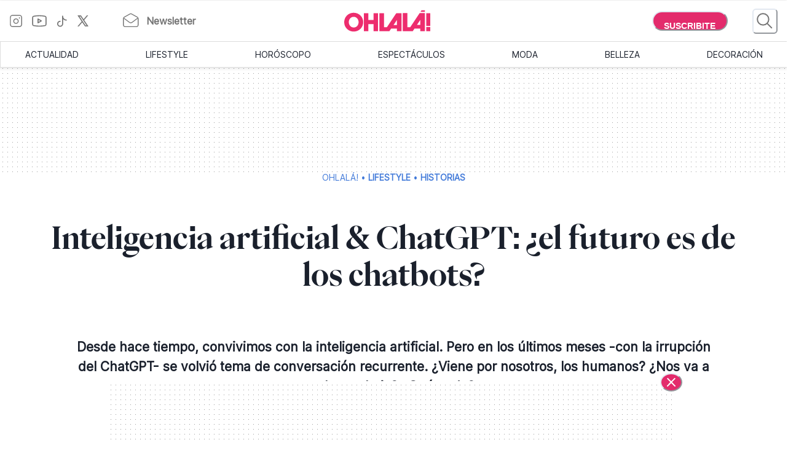

--- FILE ---
content_type: text/html; charset=utf-8
request_url: https://www.somosohlala.com/lifestyle/historias/inteligencia-artificial-chatgpt-el-futuro-es-de-los-chatbots-nid26052023
body_size: 86719
content:
<!DOCTYPE html><html lang="es"><head><meta name="viewport" content="width=device-width"/><meta charSet="utf-8"/><link rel="preload" href="https://bucket.somosohlala.com.ar/s3fs-public/styles/internal_480/public/2023-05/inteligencia_artificialprincipal.jpg.webp?itok=N02FYM0m" as="image" media="(max-width: 480px)"/><link rel="preload" href="https://bucket.somosohlala.com.ar/s3fs-public/styles/internal_990/public/2023-05/inteligencia_artificialprincipal.jpg.webp?itok=OAywEp64" as="image" media="(min-width: 480.1px) and (max-width: 990px)"/><link rel="preload" href="https://bucket.somosohlala.com.ar/s3fs-public/styles/internal_1250/public/2023-05/inteligencia_artificial_bomba.jpg.webp?itok=EFim0gcd" as="image" media="(min-width: 990.1px) and (max-width: 1200px)"/><link rel="preload" href="https://bucket.somosohlala.com.ar/s3fs-public/styles/internal_990/public/2023-05/inteligencia_artificial_bomba.jpg.webp?itok=9Nwohc5p" as="image" media="(min-width: 1200.1px)"/><link rel="preload" href="/fonts/PPEiko-Bold.woff2" as="font" type="font/woff2" crossorigin="true"/><meta name="robots" content="max-video-preview:-1, max-image-preview:large"/><link rel="preconnect" href="https://www.googletagmanager.com"/><link rel="dns-prefetch" href="https://www.googletagmanager.com"/><link rel="preconnect" href="https://www.google-analytics.com"/><link rel="dns-prefetch" href="https://www.google-analytics.com"/><link rel="preconnect" href="https://tpc.googlesyndication.com"/><link rel="dns-prefetch" href="https://tpc.googlesyndication.com"/><link rel="preconnect" href="https://pagead2.googlesyndication.com"/><link rel="dns-prefetch" href="https://pagead2.googlesyndication.com"/><link rel="preconnect" href="https://www.googletagservices.com"/><link rel="dns-prefetch" href="https://www.googletagservices.com"/><link rel="preconnect" href="https://securepubads.g.doubleclick.net"/><link rel="dns-prefetch" href="https://securepubads.g.doubleclick.net"/><link rel="preconnect" href="https://sb.scorecardresearch.com"/><link rel="dns-prefetch" href="https://sb.scorecardresearch.com"/><script async="" src="https://securepubads.g.doubleclick.net/tag/js/gpt.js"></script><link rel="alternate" type="application/rss+xml" title="Home » Feed" href="https://www.somosohlala.com/feed/rss"/><script async="" src="https://functions.adnami.io/api/macro/adsm.macro.somosohlala.com.js"></script><title>Inteligencia artificial &amp; ChatGPT: ¿el futuro es de los chatbots? - Ohlalá</title><meta name="description" content="Desde hace tiempo, convivimos con la inteligencia artificial. Pero en los últimos meses -con la irrupción del ChatGPT- se volvió tema de conversación recurrente. ¿Viene por nosotros, los humanos? ¿Nos va a robar trabajo? ¿Qué onda?
"/><meta property="og:description" content="Desde hace tiempo, convivimos con la inteligencia artificial. Pero en los últimos meses -con la irrupción del ChatGPT- se volvió tema de conversación recurrente. ¿Viene por nosotros, los humanos? ¿Nos va a robar trabajo? ¿Qué onda?
"/><meta name="title" content="Inteligencia artificial &amp; ChatGPT: ¿el futuro es de los chatbots? - Ohlalá"/><meta property="og:title" content="Inteligencia artificial &amp; ChatGPT: ¿el futuro es de los chatbots? - Ohlalá"/><meta property="og:url" content="https://somosohlala.com/lifestyle/historias/inteligencia-artificial-chatgpt-el-futuro-es-de-los-chatbots-nid26052023"/><meta property="og:image" content="https://bucket.somosohlala.com.ar/s3fs-public/styles/img_internal/public/2023-05/inteligencia_artificialprincipal.jpg.webp?itok=EeTuPdxk"/><meta name="twitter:card" content="summary_large_image"/><meta name="twitter:description" content="Desde hace tiempo, convivimos con la inteligencia artificial. Pero en los últimos meses -con la irrupción del ChatGPT- se volvió tema de conversación recurrente. ¿Viene por nosotros, los humanos? ¿Nos va a robar trabajo? ¿Qué onda?
"/><meta name="twitter:title" content="Inteligencia artificial &amp; ChatGPT: ¿el futuro es de los chatbots? - Ohlalá"/><meta name="twitter:image" content="https://bucket.somosohlala.com.ar/s3fs-public/styles/img_internal/public/2023-05/inteligencia_artificialprincipal.jpg.webp?itok=EeTuPdxk"/><link rel="icon" href="/favicon.ico"/><link rel="canonical" href="https://www.somosohlala.com/lifestyle/historias/inteligencia-artificial-chatgpt-el-futuro-es-de-los-chatbots-nid26052023"/><script async="" src="https://securepubads.g.doubleclick.net/tag/js/gpt.js"></script><meta name="next-head-count" content="39"/><meta name="next-font-preconnect"/><link rel="preload" href="/_next/static/css/d83e5bfd47771e4f.css" as="style"/><link rel="stylesheet" href="/_next/static/css/d83e5bfd47771e4f.css" data-n-g=""/><link rel="preload" href="/_next/static/css/8e04c1476e5c2fb8.css" as="style"/><link rel="stylesheet" href="/_next/static/css/8e04c1476e5c2fb8.css" data-n-p=""/><noscript data-n-css=""></noscript><script defer="" nomodule="" src="/_next/static/chunks/polyfills-5cd94c89d3acac5f.js"></script><script src="/_next/static/chunks/webpack-309fbebe2073f18c.js" defer=""></script><script src="/_next/static/chunks/framework-4729b95aa6cb8cde.js" defer=""></script><script src="/_next/static/chunks/main-59df2ff197fc2ca4.js" defer=""></script><script src="/_next/static/chunks/pages/_app-8ecc7c3fc90288c5.js" defer=""></script><script src="/_next/static/chunks/1507-296fe350731ef4af.js" defer=""></script><script src="/_next/static/chunks/7731-3b5ce7d2cbd1a149.js" defer=""></script><script src="/_next/static/chunks/5998-d74ce246ddf78b09.js" defer=""></script><script src="/_next/static/chunks/8168-031c5335ca701ca0.js" defer=""></script><script src="/_next/static/chunks/9382-8e956b6d55ca523c.js" defer=""></script><script src="/_next/static/chunks/4494-a028bd802e3baf4e.js" defer=""></script><script src="/_next/static/chunks/1852-74d69cca7406e682.js" defer=""></script><script src="/_next/static/chunks/1623-564a763560811d0d.js" defer=""></script><script src="/_next/static/chunks/466-2d4073b3051cf6ac.js" defer=""></script><script src="/_next/static/chunks/8653-dba4b89bf85bf3b8.js" defer=""></script><script src="/_next/static/chunks/6884-5a30df16f8f3eedf.js" defer=""></script><script src="/_next/static/chunks/7095-a6d55806cd7219ea.js" defer=""></script><script src="/_next/static/chunks/3168-0a5ddc678fdca4d1.js" defer=""></script><script src="/_next/static/chunks/1850-013dc7a308670615.js" defer=""></script><script src="/_next/static/chunks/3569-ccaa22b07bc42451.js" defer=""></script><script src="/_next/static/chunks/pages/%5Bn1%5D/%5Bn2%5D/%5Barticle%5D-4394edbd72892610.js" defer=""></script><script src="/_next/static/gJr7LHN7IF2stqu1uBybZ/_buildManifest.js" defer=""></script><script src="/_next/static/gJr7LHN7IF2stqu1uBybZ/_ssgManifest.js" defer=""></script><script src="/_next/static/gJr7LHN7IF2stqu1uBybZ/_middlewareManifest.js" defer=""></script></head><body><div id="__next"><noscript><img src="https://sb.scorecardresearch.com/p?c1=2&amp;c2=6906398&amp;cv=3.9.1&amp;cj=1"/></noscript><style data-emotion="css-global 15ixp93">:host,:root,[data-theme]{--chakra-ring-inset:var(--chakra-empty,/*!*/ /*!*/);--chakra-ring-offset-width:0px;--chakra-ring-offset-color:#fff;--chakra-ring-color:rgba(66, 153, 225, 0.6);--chakra-ring-offset-shadow:0 0 #0000;--chakra-ring-shadow:0 0 #0000;--chakra-space-x-reverse:0;--chakra-space-y-reverse:0;--chakra-colors-transparent:transparent;--chakra-colors-current:currentColor;--chakra-colors-black-00:000000;--chakra-colors-white-600:#FFF;--chakra-colors-white-900:#FFF;--chakra-colors-whiteAlpha-50:rgba(255, 255, 255, 0.04);--chakra-colors-whiteAlpha-100:rgba(255, 255, 255, 0.06);--chakra-colors-whiteAlpha-200:rgba(255, 255, 255, 0.08);--chakra-colors-whiteAlpha-300:rgba(255, 255, 255, 0.16);--chakra-colors-whiteAlpha-400:rgba(255, 255, 255, 0.24);--chakra-colors-whiteAlpha-500:rgba(255, 255, 255, 0.36);--chakra-colors-whiteAlpha-600:rgba(255, 255, 255, 0.48);--chakra-colors-whiteAlpha-700:rgba(255, 255, 255, 0.64);--chakra-colors-whiteAlpha-800:rgba(255, 255, 255, 0.80);--chakra-colors-whiteAlpha-900:rgba(255, 255, 255, 0.92);--chakra-colors-blackAlpha-50:rgba(0, 0, 0, 0.04);--chakra-colors-blackAlpha-100:rgba(0, 0, 0, 0.06);--chakra-colors-blackAlpha-200:rgba(0, 0, 0, 0.08);--chakra-colors-blackAlpha-300:rgba(0, 0, 0, 0.16);--chakra-colors-blackAlpha-400:rgba(0, 0, 0, 0.24);--chakra-colors-blackAlpha-500:rgba(0, 0, 0, 0.36);--chakra-colors-blackAlpha-600:rgba(0, 0, 0, 0.48);--chakra-colors-blackAlpha-700:rgba(0, 0, 0, 0.64);--chakra-colors-blackAlpha-800:rgba(0, 0, 0, 0.80);--chakra-colors-blackAlpha-900:rgba(0, 0, 0, 0.92);--chakra-colors-gray-50:#F7FAFC;--chakra-colors-gray-100:#EDF2F7;--chakra-colors-gray-200:#E2E8F0;--chakra-colors-gray-300:#CBD5E0;--chakra-colors-gray-400:#A0AEC0;--chakra-colors-gray-500:#718096;--chakra-colors-gray-600:#4A5568;--chakra-colors-gray-700:#2D3748;--chakra-colors-gray-800:#1A202C;--chakra-colors-gray-900:#171923;--chakra-colors-red-50:#FFF5F5;--chakra-colors-red-100:#FED7D7;--chakra-colors-red-200:#FEB2B2;--chakra-colors-red-300:#FC8181;--chakra-colors-red-400:#F56565;--chakra-colors-red-500:#E53E3E;--chakra-colors-red-600:#C53030;--chakra-colors-red-700:#9B2C2C;--chakra-colors-red-800:#822727;--chakra-colors-red-900:#63171B;--chakra-colors-orange-50:#FFFAF0;--chakra-colors-orange-100:#FEEBC8;--chakra-colors-orange-200:#FBD38D;--chakra-colors-orange-300:#F6AD55;--chakra-colors-orange-400:#ED8936;--chakra-colors-orange-500:#DD6B20;--chakra-colors-orange-600:#C05621;--chakra-colors-orange-700:#9C4221;--chakra-colors-orange-800:#7B341E;--chakra-colors-orange-900:#652B19;--chakra-colors-yellow-50:#FFFFF0;--chakra-colors-yellow-100:#FEFCBF;--chakra-colors-yellow-200:#FAF089;--chakra-colors-yellow-300:#F6E05E;--chakra-colors-yellow-400:#ECC94B;--chakra-colors-yellow-500:#D69E2E;--chakra-colors-yellow-600:#B7791F;--chakra-colors-yellow-700:#975A16;--chakra-colors-yellow-800:#744210;--chakra-colors-yellow-900:#5F370E;--chakra-colors-green-50:#F0FFF4;--chakra-colors-green-100:#C6F6D5;--chakra-colors-green-200:#9AE6B4;--chakra-colors-green-300:#68D391;--chakra-colors-green-400:#48BB78;--chakra-colors-green-500:#38A169;--chakra-colors-green-600:#2F855A;--chakra-colors-green-700:#276749;--chakra-colors-green-800:#22543D;--chakra-colors-green-900:#1C4532;--chakra-colors-teal-50:#E6FFFA;--chakra-colors-teal-100:#B2F5EA;--chakra-colors-teal-200:#81E6D9;--chakra-colors-teal-300:#4FD1C5;--chakra-colors-teal-400:#38B2AC;--chakra-colors-teal-500:#319795;--chakra-colors-teal-600:#2C7A7B;--chakra-colors-teal-700:#285E61;--chakra-colors-teal-800:#234E52;--chakra-colors-teal-900:#1D4044;--chakra-colors-blue-50:#ebf8ff;--chakra-colors-blue-100:#bee3f8;--chakra-colors-blue-200:#90cdf4;--chakra-colors-blue-300:#63b3ed;--chakra-colors-blue-400:#4299e1;--chakra-colors-blue-500:#3182ce;--chakra-colors-blue-600:#2b6cb0;--chakra-colors-blue-700:#2c5282;--chakra-colors-blue-800:#2a4365;--chakra-colors-blue-900:#1A365D;--chakra-colors-cyan-50:#EDFDFD;--chakra-colors-cyan-100:#C4F1F9;--chakra-colors-cyan-200:#9DECF9;--chakra-colors-cyan-300:#76E4F7;--chakra-colors-cyan-400:#0BC5EA;--chakra-colors-cyan-500:#00B5D8;--chakra-colors-cyan-600:#00A3C4;--chakra-colors-cyan-700:#0987A0;--chakra-colors-cyan-800:#086F83;--chakra-colors-cyan-900:#065666;--chakra-colors-purple-50:#FAF5FF;--chakra-colors-purple-100:#E9D8FD;--chakra-colors-purple-200:#D6BCFA;--chakra-colors-purple-300:#B794F4;--chakra-colors-purple-400:#9F7AEA;--chakra-colors-purple-500:#805AD5;--chakra-colors-purple-600:#6B46C1;--chakra-colors-purple-700:#553C9A;--chakra-colors-purple-800:#44337A;--chakra-colors-purple-900:#322659;--chakra-colors-pink-50:#FFF5F7;--chakra-colors-pink-100:#FED7E2;--chakra-colors-pink-200:#FBB6CE;--chakra-colors-pink-300:#F687B3;--chakra-colors-pink-400:#ED64A6;--chakra-colors-pink-500:#D53F8C;--chakra-colors-pink-600:#B83280;--chakra-colors-pink-700:#97266D;--chakra-colors-pink-800:#702459;--chakra-colors-pink-900:#521B41;--chakra-colors-linkedin-50:#E8F4F9;--chakra-colors-linkedin-100:#CFEDFB;--chakra-colors-linkedin-200:#9BDAF3;--chakra-colors-linkedin-300:#68C7EC;--chakra-colors-linkedin-400:#34B3E4;--chakra-colors-linkedin-500:#00A0DC;--chakra-colors-linkedin-600:#008CC9;--chakra-colors-linkedin-700:#0077B5;--chakra-colors-linkedin-800:#005E93;--chakra-colors-linkedin-900:#004471;--chakra-colors-facebook-50:#E8F4F9;--chakra-colors-facebook-100:#D9DEE9;--chakra-colors-facebook-200:#B7C2DA;--chakra-colors-facebook-300:#6482C0;--chakra-colors-facebook-400:#4267B2;--chakra-colors-facebook-500:#385898;--chakra-colors-facebook-600:#314E89;--chakra-colors-facebook-700:#29487D;--chakra-colors-facebook-800:#223B67;--chakra-colors-facebook-900:#1E355B;--chakra-colors-messenger-50:#D0E6FF;--chakra-colors-messenger-100:#B9DAFF;--chakra-colors-messenger-200:#A2CDFF;--chakra-colors-messenger-300:#7AB8FF;--chakra-colors-messenger-400:#2E90FF;--chakra-colors-messenger-500:#0078FF;--chakra-colors-messenger-600:#0063D1;--chakra-colors-messenger-700:#0052AC;--chakra-colors-messenger-800:#003C7E;--chakra-colors-messenger-900:#002C5C;--chakra-colors-whatsapp-50:#dffeec;--chakra-colors-whatsapp-100:#b9f5d0;--chakra-colors-whatsapp-200:#90edb3;--chakra-colors-whatsapp-300:#65e495;--chakra-colors-whatsapp-400:#3cdd78;--chakra-colors-whatsapp-500:#22c35e;--chakra-colors-whatsapp-600:#179848;--chakra-colors-whatsapp-700:#0c6c33;--chakra-colors-whatsapp-800:#01421c;--chakra-colors-whatsapp-900:#001803;--chakra-colors-twitter-50:#E5F4FD;--chakra-colors-twitter-100:#C8E9FB;--chakra-colors-twitter-200:#A8DCFA;--chakra-colors-twitter-300:#83CDF7;--chakra-colors-twitter-400:#57BBF5;--chakra-colors-twitter-500:#1DA1F2;--chakra-colors-twitter-600:#1A94DA;--chakra-colors-twitter-700:#1681BF;--chakra-colors-twitter-800:#136B9E;--chakra-colors-twitter-900:#0D4D71;--chakra-colors-telegram-50:#E3F2F9;--chakra-colors-telegram-100:#C5E4F3;--chakra-colors-telegram-200:#A2D4EC;--chakra-colors-telegram-300:#7AC1E4;--chakra-colors-telegram-400:#47A9DA;--chakra-colors-telegram-500:#0088CC;--chakra-colors-telegram-600:#007AB8;--chakra-colors-telegram-700:#006BA1;--chakra-colors-telegram-800:#005885;--chakra-colors-telegram-900:#003F5E;--chakra-colors-primary-200:#Fddfe5;--chakra-colors-primary-500:#F06695;--chakra-colors-primary-900:#E32B6C;--chakra-colors-neutral-200:#a8a8a8;--chakra-colors-neutral-300:#F4F4F4;--chakra-colors-neutral-500:#969696;--chakra-colors-neutral-600:#343434;--chakra-colors-neutral-650:#727272;--chakra-colors-neutral-700:#757575;--chakra-colors-latest-200:#FFEEEA;--chakra-colors-latest-500:#FCAF9D;--chakra-colors-latest-900:#EB522D;--chakra-colors-entertain-200:#FFE0F4;--chakra-colors-entertain-500:#E57EDB;--chakra-colors-entertain-900:#FD2EE8;--chakra-colors-squad-200:#FFF1D8;--chakra-colors-squad-500:#F7CD93;--chakra-colors-squad-900:#EDA22F;--chakra-colors-stories-200:#E3EEFF;--chakra-colors-stories-500:#89AAE2;--chakra-colors-stories-900:#427AD9;--chakra-colors-yogui-200:#F1EFFF;--chakra-colors-yogui-500:#A4A4DE;--chakra-colors-yogui-900:#6F66DB;--chakra-colors-susten-200:#D6F7D4;--chakra-colors-susten-500:#7CD079;--chakra-colors-susten-900:#159D41;--chakra-colors-empower-200:#F8EBFF;--chakra-colors-empower-500:#C796DD;--chakra-colors-empower-900:#8637BA;--chakra-colors-guide-200:#e6f2ff;--chakra-colors-guide-500:#c2ddfc;--chakra-colors-guide-700:#93c7ff;--chakra-colors-guide-900:#7dabd9;--chakra-colors-love-200:#dbfded;--chakra-colors-love-500:#9ddbbd;--chakra-colors-love-900:#5cbc8e;--chakra-colors-home-200:#dbfded;--chakra-colors-home-500:#9ddbbd;--chakra-colors-home-900:#5cbc8e;--chakra-colors-trend-200:#ffedf6;--chakra-colors-trend-500:#f08fbc;--chakra-colors-trend-900:#f04d98;--chakra-colors-makers-200:#fffadd;--chakra-colors-makers-500:#fcec96;--chakra-colors-makers-700:#F8D62C;--chakra-colors-makers-900:#E1B239;--chakra-colors-borderGrey-900:#E3E3E3;--chakra-colors-borderGrey-divider:#D2D2D2;--chakra-colors-grey-75:#757575;--chakra-colors-grey-f7:#F7F7F7;--chakra-colors-grey-F5:F5F5F5;--chakra-borders-none:0;--chakra-borders-1px:1px solid;--chakra-borders-2px:2px solid;--chakra-borders-4px:4px solid;--chakra-borders-8px:8px solid;--chakra-fonts-heading:PPEiko-Bold,sans-serif;--chakra-fonts-body:Inter-Regular,sans-serif;--chakra-fonts-mono:SFMono-Regular,Menlo,Monaco,Consolas,"Liberation Mono","Courier New",monospace;--chakra-fontSizes-3xs:0.45rem;--chakra-fontSizes-2xs:0.625rem;--chakra-fontSizes-xs:.667rem;--chakra-fontSizes-sm:0.875rem;--chakra-fontSizes-md:1.15rem;--chakra-fontSizes-lg:1.125rem;--chakra-fontSizes-xl:1.222rem;--chakra-fontSizes-2xl:1.444rem;--chakra-fontSizes-3xl:1.6rem;--chakra-fontSizes-4xl:1.875rem;--chakra-fontSizes-5xl:2rem;--chakra-fontSizes-6xl:2.222rem;--chakra-fontSizes-7xl:2.5rem;--chakra-fontSizes-8xl:6rem;--chakra-fontSizes-9xl:8rem;--chakra-fontSizes-tiny:.889rem;--chakra-fontSizes-base:1rem;--chakra-fontWeights-hairline:100;--chakra-fontWeights-thin:200;--chakra-fontWeights-light:300;--chakra-fontWeights-normal:400;--chakra-fontWeights-medium:500;--chakra-fontWeights-semibold:600;--chakra-fontWeights-bold:700;--chakra-fontWeights-extrabold:800;--chakra-fontWeights-black:900;--chakra-letterSpacings-tighter:-0.05em;--chakra-letterSpacings-tight:-0.025em;--chakra-letterSpacings-normal:0;--chakra-letterSpacings-wide:0.025em;--chakra-letterSpacings-wider:0.05em;--chakra-letterSpacings-widest:0.1em;--chakra-lineHeights-3:.75rem;--chakra-lineHeights-4:1rem;--chakra-lineHeights-5:1.25rem;--chakra-lineHeights-6:1.5rem;--chakra-lineHeights-7:1.75rem;--chakra-lineHeights-8:2rem;--chakra-lineHeights-9:2.25rem;--chakra-lineHeights-10:2.5rem;--chakra-lineHeights-normal:normal;--chakra-lineHeights-none:1;--chakra-lineHeights-shorter:1.25;--chakra-lineHeights-short:1.375;--chakra-lineHeights-base:1.5;--chakra-lineHeights-tall:1.625;--chakra-lineHeights-taller:2;--chakra-radii-none:0;--chakra-radii-sm:0.125rem;--chakra-radii-base:0.25rem;--chakra-radii-md:0.375rem;--chakra-radii-lg:0.5rem;--chakra-radii-xl:0.75rem;--chakra-radii-2xl:1rem;--chakra-radii-3xl:1.5rem;--chakra-radii-full:9999px;--chakra-space-1:0.25rem;--chakra-space-2:0.5rem;--chakra-space-3:0.75rem;--chakra-space-4:1rem;--chakra-space-5:1.25rem;--chakra-space-6:1.5rem;--chakra-space-7:1.75rem;--chakra-space-8:2rem;--chakra-space-9:2.25rem;--chakra-space-10:2.5rem;--chakra-space-12:3rem;--chakra-space-14:3.5rem;--chakra-space-16:4rem;--chakra-space-20:5rem;--chakra-space-24:6rem;--chakra-space-28:7rem;--chakra-space-32:8rem;--chakra-space-36:9rem;--chakra-space-40:10rem;--chakra-space-44:11rem;--chakra-space-48:12rem;--chakra-space-52:13rem;--chakra-space-56:14rem;--chakra-space-60:15rem;--chakra-space-64:16rem;--chakra-space-72:18rem;--chakra-space-80:20rem;--chakra-space-96:24rem;--chakra-space-px:1px;--chakra-space-0-5:0.125rem;--chakra-space-1-5:0.375rem;--chakra-space-2-5:0.625rem;--chakra-space-3-5:0.875rem;--chakra-shadows-xs:0 0 0 1px rgba(0, 0, 0, 0.05);--chakra-shadows-sm:0 1px 2px 0 rgba(0, 0, 0, 0.05);--chakra-shadows-base:0 1px 3px 0 rgba(0, 0, 0, 0.1),0 1px 2px 0 rgba(0, 0, 0, 0.06);--chakra-shadows-md:0 4px 6px -1px rgba(0, 0, 0, 0.1),0 2px 4px -1px rgba(0, 0, 0, 0.06);--chakra-shadows-lg:0 10px 15px -3px rgba(0, 0, 0, 0.1),0 4px 6px -2px rgba(0, 0, 0, 0.05);--chakra-shadows-xl:0 20px 25px -5px rgba(0, 0, 0, 0.1),0 10px 10px -5px rgba(0, 0, 0, 0.04);--chakra-shadows-2xl:0 25px 50px -12px rgba(0, 0, 0, 0.25);--chakra-shadows-outline:0 0 0 3px rgba(66, 153, 225, 0.6);--chakra-shadows-inner:inset 0 2px 4px 0 rgba(0,0,0,0.06);--chakra-shadows-none:none;--chakra-shadows-dark-lg:rgba(0, 0, 0, 0.1) 0px 0px 0px 1px,rgba(0, 0, 0, 0.2) 0px 5px 10px,rgba(0, 0, 0, 0.4) 0px 15px 40px;--chakra-sizes-1:0.25rem;--chakra-sizes-2:0.5rem;--chakra-sizes-3:0.75rem;--chakra-sizes-4:1rem;--chakra-sizes-5:1.25rem;--chakra-sizes-6:1.5rem;--chakra-sizes-7:1.75rem;--chakra-sizes-8:2rem;--chakra-sizes-9:2.25rem;--chakra-sizes-10:2.5rem;--chakra-sizes-12:3rem;--chakra-sizes-14:3.5rem;--chakra-sizes-16:4rem;--chakra-sizes-20:5rem;--chakra-sizes-24:6rem;--chakra-sizes-28:7rem;--chakra-sizes-32:8rem;--chakra-sizes-36:9rem;--chakra-sizes-40:10rem;--chakra-sizes-44:11rem;--chakra-sizes-48:12rem;--chakra-sizes-52:13rem;--chakra-sizes-56:14rem;--chakra-sizes-60:15rem;--chakra-sizes-64:16rem;--chakra-sizes-72:18rem;--chakra-sizes-80:20rem;--chakra-sizes-96:24rem;--chakra-sizes-px:1px;--chakra-sizes-0-5:0.125rem;--chakra-sizes-1-5:0.375rem;--chakra-sizes-2-5:0.625rem;--chakra-sizes-3-5:0.875rem;--chakra-sizes-max:max-content;--chakra-sizes-min:min-content;--chakra-sizes-full:100%;--chakra-sizes-3xs:14rem;--chakra-sizes-2xs:16rem;--chakra-sizes-xs:20rem;--chakra-sizes-sm:24rem;--chakra-sizes-md:28rem;--chakra-sizes-lg:32rem;--chakra-sizes-xl:36rem;--chakra-sizes-2xl:42rem;--chakra-sizes-3xl:48rem;--chakra-sizes-4xl:56rem;--chakra-sizes-5xl:64rem;--chakra-sizes-6xl:72rem;--chakra-sizes-7xl:80rem;--chakra-sizes-8xl:90rem;--chakra-sizes-prose:60ch;--chakra-sizes-container-sm:640px;--chakra-sizes-container-md:768px;--chakra-sizes-container-lg:1024px;--chakra-sizes-container-xl:1280px;--chakra-zIndices-hide:-1;--chakra-zIndices-auto:auto;--chakra-zIndices-base:0;--chakra-zIndices-docked:10;--chakra-zIndices-dropdown:1000;--chakra-zIndices-sticky:1100;--chakra-zIndices-banner:1200;--chakra-zIndices-overlay:1300;--chakra-zIndices-modal:1400;--chakra-zIndices-popover:1500;--chakra-zIndices-skipLink:1600;--chakra-zIndices-toast:1700;--chakra-zIndices-tooltip:1800;--chakra-transition-property-common:background-color,border-color,color,fill,stroke,opacity,box-shadow,transform;--chakra-transition-property-colors:background-color,border-color,color,fill,stroke;--chakra-transition-property-dimensions:width,height;--chakra-transition-property-position:left,right,top,bottom;--chakra-transition-property-background:background-color,background-image,background-position;--chakra-transition-easing-ease-in:cubic-bezier(0.4, 0, 1, 1);--chakra-transition-easing-ease-out:cubic-bezier(0, 0, 0.2, 1);--chakra-transition-easing-ease-in-out:cubic-bezier(0.4, 0, 0.2, 1);--chakra-transition-duration-ultra-fast:50ms;--chakra-transition-duration-faster:100ms;--chakra-transition-duration-fast:150ms;--chakra-transition-duration-normal:200ms;--chakra-transition-duration-slow:300ms;--chakra-transition-duration-slower:400ms;--chakra-transition-duration-ultra-slow:500ms;--chakra-blur-none:0;--chakra-blur-sm:4px;--chakra-blur-base:8px;--chakra-blur-md:12px;--chakra-blur-lg:16px;--chakra-blur-xl:24px;--chakra-blur-2xl:40px;--chakra-blur-3xl:64px;--chakra-breakpoints-base:0em;--chakra-breakpoints-sm:0px;--chakra-breakpoints-md:990px;--chakra-breakpoints-lg:1200px;--chakra-breakpoints-xl:80em;--chakra-breakpoints-2xl:96em;}.chakra-ui-light :host:not([data-theme]),.chakra-ui-light :root:not([data-theme]),.chakra-ui-light [data-theme]:not([data-theme]),[data-theme=light] :host:not([data-theme]),[data-theme=light] :root:not([data-theme]),[data-theme=light] [data-theme]:not([data-theme]),:host[data-theme=light],:root[data-theme=light],[data-theme][data-theme=light]{--chakra-colors-chakra-body-text:var(--chakra-colors-gray-800);--chakra-colors-chakra-body-bg:white;--chakra-colors-chakra-border-color:var(--chakra-colors-gray-200);--chakra-colors-chakra-inverse-text:white;--chakra-colors-chakra-subtle-bg:var(--chakra-colors-gray-100);--chakra-colors-chakra-subtle-text:var(--chakra-colors-gray-600);--chakra-colors-chakra-placeholder-color:var(--chakra-colors-gray-500);}.chakra-ui-dark :host:not([data-theme]),.chakra-ui-dark :root:not([data-theme]),.chakra-ui-dark [data-theme]:not([data-theme]),[data-theme=dark] :host:not([data-theme]),[data-theme=dark] :root:not([data-theme]),[data-theme=dark] [data-theme]:not([data-theme]),:host[data-theme=dark],:root[data-theme=dark],[data-theme][data-theme=dark]{--chakra-colors-chakra-body-text:var(--chakra-colors-whiteAlpha-900);--chakra-colors-chakra-body-bg:var(--chakra-colors-gray-800);--chakra-colors-chakra-border-color:var(--chakra-colors-whiteAlpha-300);--chakra-colors-chakra-inverse-text:var(--chakra-colors-gray-800);--chakra-colors-chakra-subtle-bg:var(--chakra-colors-gray-700);--chakra-colors-chakra-subtle-text:var(--chakra-colors-gray-400);--chakra-colors-chakra-placeholder-color:var(--chakra-colors-whiteAlpha-400);}</style><style data-emotion="css-global fubdgu">html{line-height:1.5;-webkit-text-size-adjust:100%;font-family:system-ui,sans-serif;-webkit-font-smoothing:antialiased;text-rendering:optimizeLegibility;-moz-osx-font-smoothing:grayscale;touch-action:manipulation;}body{position:relative;min-height:100%;margin:0;font-feature-settings:"kern";}:where(*, *::before, *::after){border-width:0;border-style:solid;box-sizing:border-box;word-wrap:break-word;}main{display:block;}hr{border-top-width:1px;box-sizing:content-box;height:0;overflow:visible;}:where(pre, code, kbd,samp){font-family:SFMono-Regular,Menlo,Monaco,Consolas,monospace;font-size:1em;}a{background-color:transparent;color:inherit;-webkit-text-decoration:inherit;text-decoration:inherit;}abbr[title]{border-bottom:none;-webkit-text-decoration:underline;text-decoration:underline;-webkit-text-decoration:underline dotted;-webkit-text-decoration:underline dotted;text-decoration:underline dotted;}:where(b, strong){font-weight:bold;}small{font-size:80%;}:where(sub,sup){font-size:75%;line-height:0;position:relative;vertical-align:baseline;}sub{bottom:-0.25em;}sup{top:-0.5em;}img{border-style:none;}:where(button, input, optgroup, select, textarea){font-family:inherit;font-size:100%;line-height:1.15;margin:0;}:where(button, input){overflow:visible;}:where(button, select){text-transform:none;}:where(
          button::-moz-focus-inner,
          [type="button"]::-moz-focus-inner,
          [type="reset"]::-moz-focus-inner,
          [type="submit"]::-moz-focus-inner
        ){border-style:none;padding:0;}fieldset{padding:0.35em 0.75em 0.625em;}legend{box-sizing:border-box;color:inherit;display:table;max-width:100%;padding:0;white-space:normal;}progress{vertical-align:baseline;}textarea{overflow:auto;}:where([type="checkbox"], [type="radio"]){box-sizing:border-box;padding:0;}input[type="number"]::-webkit-inner-spin-button,input[type="number"]::-webkit-outer-spin-button{-webkit-appearance:none!important;}input[type="number"]{-moz-appearance:textfield;}input[type="search"]{-webkit-appearance:textfield;outline-offset:-2px;}input[type="search"]::-webkit-search-decoration{-webkit-appearance:none!important;}::-webkit-file-upload-button{-webkit-appearance:button;font:inherit;}details{display:block;}summary{display:-webkit-box;display:-webkit-list-item;display:-ms-list-itembox;display:list-item;}template{display:none;}[hidden]{display:none!important;}:where(
          blockquote,
          dl,
          dd,
          h1,
          h2,
          h3,
          h4,
          h5,
          h6,
          hr,
          figure,
          p,
          pre
        ){margin:0;}button{background:transparent;padding:0;}fieldset{margin:0;padding:0;}:where(ol, ul){margin:0;padding:0;}textarea{resize:vertical;}:where(button, [role="button"]){cursor:pointer;}button::-moz-focus-inner{border:0!important;}table{border-collapse:collapse;}:where(h1, h2, h3, h4, h5, h6){font-size:inherit;font-weight:inherit;}:where(button, input, optgroup, select, textarea){padding:0;line-height:inherit;color:inherit;}:where(img, svg, video, canvas, audio, iframe, embed, object){display:block;}:where(img, video){max-width:100%;height:auto;}[data-js-focus-visible] :focus:not([data-focus-visible-added]):not(
          [data-focus-visible-disabled]
        ){outline:none;box-shadow:none;}select::-ms-expand{display:none;}:root,:host{--chakra-vh:100vh;}@supports (height: -webkit-fill-available){:root,:host{--chakra-vh:-webkit-fill-available;}}@supports (height: -moz-fill-available){:root,:host{--chakra-vh:-moz-fill-available;}}@supports (height: 100dvh){:root,:host{--chakra-vh:100dvh;}}</style><style data-emotion="css-global 1nmrexf">body{font-family:var(--chakra-fonts-body);color:var(--chakra-colors-chakra-body-text);background:var(--chakra-colors-chakra-body-bg);transition-property:background-color;transition-duration:var(--chakra-transition-duration-normal);line-height:var(--chakra-lineHeights-base);}*::-webkit-input-placeholder{color:var(--chakra-colors-chakra-placeholder-color);}*::-moz-placeholder{color:var(--chakra-colors-chakra-placeholder-color);}*:-ms-input-placeholder{color:var(--chakra-colors-chakra-placeholder-color);}*::placeholder{color:var(--chakra-colors-chakra-placeholder-color);}*,*::before,::after{border-color:var(--chakra-colors-chakra-border-color);}html{font-size:16px;}</style><div><div style="display:none"><img src="https://bucket.somosohlala.com.ar/s3fs-public/styles/img_internal/public/2023-05/inteligencia_artificialprincipal.jpg.webp?itok=EeTuPdxk"/></div><style data-emotion="css n9bbf8">.css-n9bbf8{position:-webkit-sticky;position:sticky;top:0px;background:white;z-index:1300;}</style><div class="css-n9bbf8"><div></div><div></div><div><style data-emotion="css 1csf2un">.css-1csf2un{height:50px;width:100%;background-color:#ffffff;background-repeat:repeat;-webkit-background-position:center;background-position:center;-webkit-background-size:8px 8px;background-size:8px 8px;-webkit-box-pack:center;-ms-flex-pack:center;-webkit-justify-content:center;justify-content:center;-webkit-align-items:center;-webkit-box-align:center;-ms-flex-align:center;align-items:center;display:-webkit-box;display:-webkit-flex;display:-ms-flexbox;display:flex;overflow:hidden;}@media screen and (min-width: 990px){.css-1csf2un{display:none;}}</style><div style="background-image:url(&quot;data:image/svg+xml,%3Csvg width=&#x27;8&#x27; height=&#x27;8&#x27; viewBox=&#x27;0 0 8 8&#x27; fill=&#x27;none&#x27; xmlns=&#x27;http://www.w3.org/2000/svg&#x27;%3E%3Crect width=&#x27;1&#x27; height=&#x27;1&#x27; fill=&#x27;%239A9A9A&#x27;/%3E%3C/svg%3E&quot;)" class="AdFlexbox css-1csf2un"></div></div><style data-emotion="css 1461x0r">.css-1461x0r{display:-webkit-box;display:-webkit-flex;display:-ms-flexbox;display:flex;width:100%;-webkit-flex-direction:column;-ms-flex-direction:column;flex-direction:column;-webkit-align-items:center;-webkit-box-align:center;-ms-flex-align:center;align-items:center;position:-webkit-sticky;position:sticky;top:0px;background:white;box-shadow:0 0 5px 2px rgba(0,0,0, .09);z-index:1000;}</style><header class="css-1461x0r"><style data-emotion="css 1hrvdrg">.css-1hrvdrg{display:-webkit-box;display:-webkit-flex;display:-ms-flexbox;display:flex;width:100%;max-width:1250px;-webkit-box-pack:start;-ms-flex-pack:start;-webkit-justify-content:flex-start;justify-content:flex-start;padding-top:10px;padding-bottom:10px;-webkit-padding-start:10px;padding-inline-start:10px;-webkit-padding-end:10px;padding-inline-end:10px;position:relative;}@media screen and (min-width: 990px){.css-1hrvdrg{-webkit-box-pack:justify;-webkit-justify-content:space-between;justify-content:space-between;padding-top:8px;padding-bottom:8px;-webkit-padding-start:30px;padding-inline-start:30px;-webkit-padding-end:30px;padding-inline-end:30px;}}@media screen and (min-width: 1200px){.css-1hrvdrg{-webkit-padding-start:0px;padding-inline-start:0px;-webkit-padding-end:0px;padding-inline-end:0px;}}</style><div class="css-1hrvdrg"><style data-emotion="css q1z7w">.css-q1z7w{display:none;position:relative;width:185px;}@media screen and (min-width: 990px){.css-q1z7w{display:-webkit-box;display:-webkit-flex;display:-ms-flexbox;display:flex;}}</style><div class="css-q1z7w"><style data-emotion="css 1gqvgg8">.css-1gqvgg8{display:none;position:absolute;top:0px;bottom:0px;-webkit-transition:all 1s;transition:all 1s;left:0px;}@media screen and (min-width: 990px){.css-1gqvgg8{display:-webkit-box;display:-webkit-flex;display:-ms-flexbox;display:flex;}}</style><div class="css-1gqvgg8"><style data-emotion="css l1unk5">.css-l1unk5{display:-webkit-box;display:-webkit-flex;display:-ms-flexbox;display:flex;-webkit-flex-direction:row;-ms-flex-direction:row;flex-direction:row;-webkit-align-items:center;-webkit-box-align:center;-ms-flex-align:center;align-items:center;color:var(--chakra-colors-neutral-700);width:auto;-webkit-box-pack:space-evenly;-ms-flex-pack:space-evenly;-webkit-justify-content:space-evenly;justify-content:space-evenly;}</style><div class="css-l1unk5"><a target="_blank" aria-label="Ir a Instagram" title="Instagram" href="https://www.instagram.com/somosohlala/"><style data-emotion="css v0fuya">.css-v0fuya{display:-webkit-box;display:-webkit-flex;display:-ms-flexbox;display:flex;-webkit-align-items:center;-webkit-box-align:center;-ms-flex-align:center;align-items:center;-webkit-box-pack:center;-ms-flex-pack:center;-webkit-justify-content:center;justify-content:center;margin-right:15px;max-height:24px;max-width:24px;cursor:pointer;margin-bottom:0px;}@media screen and (min-width: 990px){.css-v0fuya{max-height:24px;max-width:24px;}}.css-v0fuya:hover,.css-v0fuya[data-hover]{color:var(--chakra-colors-primary-900);}</style><div class="css-v0fuya"><style data-emotion="css 1bshclw">.css-1bshclw{display:inline-block;line-height:1em;-webkit-flex-shrink:0;-ms-flex-negative:0;flex-shrink:0;color:currentColor;vertical-align:middle;fill:none;width:22px;height:20px;}</style><svg viewBox="0 0 28 27" focusable="false" class="chakra-icon css-1bshclw" title="Seguinos en Instagram"><path d="M21.5002 7.50033V6.50033M6.6433 1.23828H21.5004C24.2356 1.23828 26.4528 3.45554 26.4528 6.19066V21.0478C26.4528 23.7829 24.2356 26.0002 21.5004 26.0002H6.6433C3.90817 26.0002 1.69092 23.7829 1.69092 21.0478V6.19066C1.69092 3.45554 3.90817 1.23828 6.6433 1.23828ZM14 18.9528C11.2648 18.9528 9.04757 16.7355 9.04757 14.0004C9.04757 11.2653 11.2648 9.04804 14 9.04804C16.7351 9.04804 18.9524 11.2653 18.9524 14.0004C18.9524 16.7355 16.7351 18.9528 14 18.9528Z" stroke="currentColor" stroke-width="2" stroke-linecap="round"></path></svg></div></a><a target="_blank" aria-label="Ir a YouTube" title="YouTube" href="https://www.youtube.com/channel/UCWm1M6xBClBxJhhAOSqPj0g?app=desktop"><div class="css-v0fuya"><style data-emotion="css az01hh">.css-az01hh{display:inline-block;line-height:1em;-webkit-flex-shrink:0;-ms-flex-negative:0;flex-shrink:0;color:currentColor;vertical-align:middle;width:30px;height:22px;fill:none;}</style><svg viewBox="0 0 30 27" focusable="false" class="chakra-icon css-az01hh" title="Revista Ohlalá Youtube"><path d="M3.93438 22.9374L3.74501 23.9193H3.74501L3.93438 22.9374ZM26.0653 22.9374L26.2547 23.9193L26.0653 22.9374ZM26.2172 4.24652L26.4196 3.26721L26.2172 4.24652ZM3.78244 4.24652L3.9848 5.22583L3.78244 4.24652ZM12.3332 9.64293L12.834 8.77736C12.5246 8.59836 12.1432 8.5981 11.8336 8.77667C11.5239 8.95524 11.3332 9.2855 11.3332 9.64293H12.3332ZM12.3332 17.3572H11.3332C11.3332 17.7146 11.5239 18.0449 11.8336 18.2235C12.1432 18.402 12.5246 18.4018 12.834 18.2228L12.3332 17.3572ZM18.9998 13.5001L19.5006 14.3656C19.8096 14.1869 19.9998 13.857 19.9998 13.5001C19.9998 13.1431 19.8096 12.8133 19.5006 12.6345L18.9998 13.5001ZM0.666504 6.77043V20.2699H2.6665V6.77043H0.666504ZM29.3332 20.2699V6.77043H27.3332V20.2699H29.3332ZM3.74501 23.9193C11.1747 25.3522 18.8249 25.3522 26.2547 23.9193L25.8759 21.9555C18.6964 23.3402 11.3033 23.3402 4.12375 21.9555L3.74501 23.9193ZM26.4196 3.26721C18.8918 1.71171 11.1079 1.71171 3.58009 3.26721L3.9848 5.22583C11.2456 3.7255 18.754 3.7255 26.0149 5.22583L26.4196 3.26721ZM29.3332 6.77043C29.3332 5.05483 28.0942 3.61323 26.4196 3.26721L26.0149 5.22583C26.8087 5.38986 27.3332 6.05175 27.3332 6.77043H29.3332ZM27.3332 20.2699C27.3332 21.0626 26.7488 21.7872 25.8759 21.9555L26.2547 23.9193C28.0192 23.579 29.3332 22.0707 29.3332 20.2699H27.3332ZM0.666504 20.2699C0.666504 22.0707 1.98049 23.579 3.74501 23.9193L4.12375 21.9555C3.25092 21.7872 2.6665 21.0626 2.6665 20.2699H0.666504ZM2.6665 6.77043C2.6665 6.05175 3.19099 5.38986 3.9848 5.22583L3.58009 3.26721C1.9055 3.61323 0.666504 5.05484 0.666504 6.77043H2.6665ZM11.3332 9.64293V17.3572H13.3332V9.64293H11.3332ZM12.834 18.2228L19.5006 14.3656L18.499 12.6345L11.8324 16.4916L12.834 18.2228ZM19.5006 12.6345L12.834 8.77736L11.8324 10.5085L18.499 14.3656L19.5006 12.6345Z" fill="currentColor"></path></svg></div></a><a target="_blank" aria-label="Ir a TikTok" title="TikTok" href="https://www.tiktok.com/@revistaohlala"><div class="css-v0fuya"><style data-emotion="css 1kaqmhb">.css-1kaqmhb{display:inline-block;line-height:1em;-webkit-flex-shrink:0;-ms-flex-negative:0;flex-shrink:0;color:currentColor;vertical-align:middle;fill:none;width:19px;height:20px;}</style><svg viewBox="0 0 28 27" focusable="false" class="chakra-icon css-1kaqmhb" title="Revista Ohlalá Tiktok"><path d="M17.3213 2C17.3213 1.30964 16.7616 0.75 16.0713 0.75C15.3809 0.75 14.8213 1.30964 14.8213 2H17.3213ZM10.1189 15.75C10.8092 15.75 11.3689 15.1904 11.3689 14.5C11.3689 13.8096 10.8092 13.25 10.1189 13.25V15.75ZM24.9998 12.7738C25.6902 12.7738 26.2498 12.2142 26.2498 11.5238C26.2498 10.8335 25.6902 10.2738 24.9998 10.2738V12.7738ZM17.3213 2.59524C17.3213 1.90488 16.7616 1.34524 16.0713 1.34524C15.3809 1.34524 14.8213 1.90488 14.8213 2.59524H17.3213ZM14.8213 2V20.4524H17.3213V2H14.8213ZM10.1189 25.1548C7.52183 25.1548 5.4165 23.0494 5.4165 20.4524H2.9165C2.9165 24.4301 6.14112 27.6548 10.1189 27.6548V25.1548ZM14.8213 20.4524C14.8213 23.0494 12.7159 25.1548 10.1189 25.1548V27.6548C14.0966 27.6548 17.3213 24.4301 17.3213 20.4524H14.8213ZM10.1189 13.25C6.14112 13.25 2.9165 16.4746 2.9165 20.4524H5.4165C5.4165 17.8553 7.52183 15.75 10.1189 15.75V13.25ZM24.9998 10.2738C20.7591 10.2738 17.3213 6.836 17.3213 2.59524H14.8213C14.8213 8.21671 19.3784 12.7738 24.9998 12.7738V10.2738Z" fill="currentColor"></path></svg></div></a><a target="_blank" aria-label="Ir a X" title="X" href="https://twitter.com/SomosOHLALA"><div class="css-v0fuya"><style data-emotion="css me87z0">.css-me87z0{display:inline-block;line-height:1em;-webkit-flex-shrink:0;-ms-flex-negative:0;flex-shrink:0;color:currentColor;vertical-align:middle;width:20px;height:20px;fill:none;}</style><svg viewBox="0 0 20 20" focusable="false" class="chakra-icon css-me87z0" title="Revista Ohlalá X"><path fill-rule="evenodd" clip-rule="evenodd" d="M6.71638 1H1.09066L2.58323 3.19554L7.87061 10.9709L1 19.0653H3.12919L8.81893 12.3655L12.9596 18.4553L13.3746 19.065H19.0002L17.5079 16.8698L11.9429 8.68651L18.4703 1.00006H16.3413L15.0296 2.53744L10.9944 7.29133L6.71638 1ZM9.87996 8.60407L5.84067 2.66381H4.22887L9.18139 9.94711L9.82305 10.8904L14.25 17.4012H15.862L10.8285 9.99872L10.8283 9.99899L9.87967 8.60441L9.87996 8.60407Z" fill="currentColor"></path></svg></div></a></div><style data-emotion="css 1ecc1qo">.css-1ecc1qo{display:-webkit-box;display:-webkit-flex;display:-ms-flexbox;display:flex;margin-left:min(calc(10px + 2vw), 60px);}</style><div class="css-1ecc1qo"><style data-emotion="css x9t17p">.css-x9t17p{display:-webkit-box;display:-webkit-flex;display:-ms-flexbox;display:flex;color:var(--chakra-colors-neutral-700);font-weight:700;-webkit-align-items:center;-webkit-box-align:center;-ms-flex-align:center;align-items:center;cursor:pointer;}.css-x9t17p:hover,.css-x9t17p[data-hover]{color:var(--chakra-colors-primary-900);}</style><div class="css-x9t17p"><style data-emotion="css lvyu5j">.css-lvyu5j{margin-right:10px;}</style><span class="css-lvyu5j"><style data-emotion="css 1wedwmu">.css-1wedwmu{width:32px;height:32px;display:inline-block;line-height:1em;-webkit-flex-shrink:0;-ms-flex-negative:0;flex-shrink:0;color:currentColor;vertical-align:middle;fill:none;}</style><svg viewBox="0 0 24 24" focusable="false" class="chakra-icon css-1wedwmu"><path d="M4.56055 9.00005L10.7605 13.65C11.8272 14.45 13.2939 14.45 14.3605 13.65L20.5605 9" stroke="currentColor" stroke-width="1" stroke-linecap="round" stroke-linejoin="round"></path><path d="M3.56055 9.17681C3.56055 8.45047 3.95433 7.78123 4.58926 7.42849L11.5893 3.5396C12.1933 3.20402 12.9278 3.20402 13.5318 3.5396L20.5318 7.42849C21.1668 7.78123 21.5605 8.45047 21.5605 9.17681V17C21.5605 18.1046 20.6651 19 19.5605 19H5.56055C4.45598 19 3.56055 18.1046 3.56055 17V9.17681Z" stroke="currentColor" stroke-width="1" stroke-linecap="round"></path></svg></span>Newsletter<!-- --></div></div></div></div><style data-emotion="css 11ketrb">.css-11ketrb{display:-webkit-box;display:-webkit-flex;display:-ms-flexbox;display:flex;}@media screen and (min-width: 990px){.css-11ketrb{display:none;}}</style><div class="css-11ketrb"><style data-emotion="css 2ndthb">.css-2ndthb{display:-webkit-inline-box;display:-webkit-inline-flex;display:-ms-inline-flexbox;display:inline-flex;-webkit-appearance:none;-moz-appearance:none;-ms-appearance:none;appearance:none;-webkit-align-items:center;-webkit-box-align:center;-ms-flex-align:center;align-items:center;-webkit-box-pack:center;-ms-flex-pack:center;-webkit-justify-content:center;justify-content:center;-webkit-user-select:none;-moz-user-select:none;-ms-user-select:none;user-select:none;position:relative;white-space:nowrap;vertical-align:baseline;outline:2px solid transparent;outline-offset:2px;line-height:var(--chakra-lineHeights-normal);border-radius:var(--chakra-radii-md);font-weight:var(--chakra-fontWeights-semibold);transition-property:var(--chakra-transition-property-common);transition-duration:var(--chakra-transition-duration-normal);height:auto;min-width:var(--chakra-sizes-10);font-size:var(--chakra-fontSizes-md);-webkit-padding-start:var(--chakra-space-4);padding-inline-start:var(--chakra-space-4);-webkit-padding-end:var(--chakra-space-4);padding-inline-end:var(--chakra-space-4);padding:0px;color:#757575;}.css-2ndthb:focus-visible,.css-2ndthb[data-focus-visible]{box-shadow:var(--chakra-shadows-outline);}.css-2ndthb:disabled,.css-2ndthb[disabled],.css-2ndthb[aria-disabled=true],.css-2ndthb[data-disabled]{opacity:0.4;cursor:not-allowed;box-shadow:var(--chakra-shadows-none);}.css-2ndthb:active,.css-2ndthb[data-active]{color:var(--chakra-colors-gray-700);}.css-2ndthb:hover,.css-2ndthb[data-hover]{color:var(--chakra-colors-primary-900);}</style><button type="button" class="chakra-button css-2ndthb" aria-label="Menu"><style data-emotion="css 1hyates">.css-1hyates{display:inline-block;line-height:1em;-webkit-flex-shrink:0;-ms-flex-negative:0;flex-shrink:0;color:currentColor;vertical-align:middle;width:18px;height:13px;fill:none;}</style><svg viewBox="0 0 18 13" focusable="false" class="chakra-icon css-1hyates"><path d="M1 6.25H17" stroke="currentColor" stroke-width="2" stroke-linecap="round" stroke-linejoin="round"></path><path d="M1 1.25H17" stroke="currentColor" stroke-width="2" stroke-linecap="round" stroke-linejoin="round"></path><path d="M1 11.25H17" stroke="currentColor" stroke-width="2" stroke-linecap="round" stroke-linejoin="round"></path></svg></button></div><style data-emotion="css 70qvj9">.css-70qvj9{display:-webkit-box;display:-webkit-flex;display:-ms-flexbox;display:flex;-webkit-align-items:center;-webkit-box-align:center;-ms-flex-align:center;align-items:center;}</style><div class="css-70qvj9"><div class="chakra-text css-0"><a title="Revista Ohlalá" style="background-image:url(/images/ohlalaheader.svg);background-repeat:no-repeat;background-size:contain;background-position:center;display:block;width:140px;height:50px" href="https://www.somosohlala.com/"><span style="display:none">Ohlala! - Comunidad creada por y para mujeres poderosas</span></a></div></div><style data-emotion="css wywwbf">.css-wywwbf{display:-webkit-box;display:-webkit-flex;display:-ms-flexbox;display:flex;margin-left:auto;-webkit-align-items:center;-webkit-box-align:center;-ms-flex-align:center;align-items:center;-webkit-box-pack:end;-ms-flex-pack:end;-webkit-justify-content:flex-end;justify-content:flex-end;}@media screen and (min-width: 990px){.css-wywwbf{margin-left:0px;}}</style><div class="css-wywwbf"><style data-emotion="css hf34tt">.css-hf34tt{border-radius:40px;background:var(--chakra-colors-primary-900);height:32px;color:white;font-weight:600;font-size:var(--chakra-fontSizes-sm);-webkit-padding-start:1.11rem;padding-inline-start:1.11rem;-webkit-padding-end:1.11rem;padding-inline-end:1.11rem;display:none;}@media screen and (min-width: 990px){.css-hf34tt{border-radius:24.5px;display:block;}}</style><button aria-label="Boton para Suscribirse" class="css-hf34tt"><a title="Boton de Suscribite" href="https://www.contacto.lanacion.com.ar/org-suscribirse-print-ohlala" rel="noreferrer" target="_blank"><p class="chakra-text css-0">SUSCRIBITE</p></a></button><style data-emotion="css l4no0o">.css-l4no0o{display:-webkit-box;display:-webkit-flex;display:-ms-flexbox;display:flex;margin-right:24px;}@media screen and (min-width: 0em){.css-l4no0o{margin-right:0px;}}@media screen and (min-width: 990px){.css-l4no0o{display:none;}}</style><div class="css-l4no0o"><div class="css-x9t17p"><span class="css-lvyu5j"><svg viewBox="0 0 24 24" focusable="false" class="chakra-icon css-1wedwmu"><path d="M4.56055 9.00005L10.7605 13.65C11.8272 14.45 13.2939 14.45 14.3605 13.65L20.5605 9" stroke="currentColor" stroke-width="1" stroke-linecap="round" stroke-linejoin="round"></path><path d="M3.56055 9.17681C3.56055 8.45047 3.95433 7.78123 4.58926 7.42849L11.5893 3.5396C12.1933 3.20402 12.9278 3.20402 13.5318 3.5396L20.5318 7.42849C21.1668 7.78123 21.5605 8.45047 21.5605 9.17681V17C21.5605 18.1046 20.6651 19 19.5605 19H5.56055C4.45598 19 3.56055 18.1046 3.56055 17V9.17681Z" stroke="currentColor" stroke-width="1" stroke-linecap="round"></path></svg></span>Newsletter<!-- --></div></div><style data-emotion="css wy4qis">.css-wy4qis{-webkit-appearance:none;-moz-appearance:none;-ms-appearance:none;appearance:none;-webkit-align-items:center;-webkit-box-align:center;-ms-flex-align:center;align-items:center;-webkit-box-pack:center;-ms-flex-pack:center;-webkit-justify-content:center;justify-content:center;-webkit-user-select:none;-moz-user-select:none;-ms-user-select:none;user-select:none;position:relative;white-space:nowrap;vertical-align:baseline;outline:2px solid transparent;outline-offset:2px;line-height:var(--chakra-lineHeights-normal);border-radius:var(--chakra-radii-md);font-weight:var(--chakra-fontWeights-semibold);transition-property:var(--chakra-transition-property-common);transition-duration:var(--chakra-transition-duration-normal);height:auto;min-width:var(--chakra-sizes-10);font-size:var(--chakra-fontSizes-md);-webkit-padding-start:var(--chakra-space-4);padding-inline-start:var(--chakra-space-4);-webkit-padding-end:var(--chakra-space-4);padding-inline-end:var(--chakra-space-4);padding:0px;color:#757575;margin-left:40px;display:none;}.css-wy4qis:focus-visible,.css-wy4qis[data-focus-visible]{box-shadow:var(--chakra-shadows-outline);}.css-wy4qis:disabled,.css-wy4qis[disabled],.css-wy4qis[aria-disabled=true],.css-wy4qis[data-disabled]{opacity:0.4;cursor:not-allowed;box-shadow:var(--chakra-shadows-none);}.css-wy4qis:active,.css-wy4qis[data-active]{color:var(--chakra-colors-gray-700);}.css-wy4qis:hover,.css-wy4qis[data-hover]{color:var(--chakra-colors-primary-900);}@media screen and (min-width: 990px){.css-wy4qis{display:-webkit-inline-box;display:-webkit-inline-flex;display:-ms-inline-flexbox;display:inline-flex;}}</style><button type="button" class="chakra-button css-wy4qis" aria-label="Buscar"><style data-emotion="css q4e0yr">.css-q4e0yr{display:inline-block;line-height:1em;-webkit-flex-shrink:0;-ms-flex-negative:0;flex-shrink:0;color:currentColor;vertical-align:middle;width:37px;height:37px;fill:none;}</style><svg viewBox="0 0 37 37" focusable="false" class="chakra-icon css-q4e0yr"><circle cx="15.4167" cy="15.417" r="9.25" stroke="currentColor" stroke-width="2" stroke-linecap="round" stroke-linejoin="round"></circle><path d="M22.3542 22.3545L29.2917 29.292" stroke="currentColor" stroke-width="2" stroke-linecap="round" stroke-linejoin="round"></path></svg></button></div></div><style data-emotion="css 8atqhb">.css-8atqhb{width:100%;}</style><div class="boxMenu css-8atqhb"><style data-emotion="css bnog5r">.css-bnog5r{border-left-width:0px;border-right-width:0px;border:1px solid rgba(188, 188, 188, 0.5);-webkit-box-pack:center;-ms-flex-pack:center;-webkit-justify-content:center;justify-content:center;display:none;width:100%;}@media screen and (min-width: 990px){.css-bnog5r{display:-webkit-box;display:-webkit-flex;display:-ms-flexbox;display:flex;}}</style><div class="css-bnog5r"><style data-emotion="css fvdyyz">.css-fvdyyz{display:-webkit-box;display:-webkit-flex;display:-ms-flexbox;display:flex;width:100%;max-width:1200px;-webkit-box-pack:justify;-webkit-justify-content:space-between;justify-content:space-between;padding-top:10px;padding-bottom:10px;-webkit-padding-start:10px;padding-inline-start:10px;-webkit-padding-end:10px;padding-inline-end:10px;}@media screen and (min-width: 990px){.css-fvdyyz{-webkit-padding-start:30px;padding-inline-start:30px;-webkit-padding-end:30px;padding-inline-end:30px;}}@media screen and (min-width: 1200px){.css-fvdyyz{-webkit-padding-start:0px;padding-inline-start:0px;-webkit-padding-end:0px;padding-inline-end:0px;}}</style><div class="css-fvdyyz"><style data-emotion="css 1l7ajwz">.css-1l7ajwz{text-transform:uppercase;font-size:var(--chakra-fontSizes-sm);margin-top:0px;font-weight:500;}.css-1l7ajwz:hover,.css-1l7ajwz[data-hover]{color:black;-webkit-text-decoration:underline;text-decoration:underline;text-underline-offset:4px;}</style><div class="css-1l7ajwz"><a title="Actualidad" href="/actualidad">Actualidad</a></div><div class="css-1l7ajwz"><a title="Lifestyle" href="/lifestyle">Lifestyle</a></div><div class="css-1l7ajwz"><a title="Horóscopo" href="/horoscopo">Horóscopo</a></div><div class="css-1l7ajwz"><a title="Espectáculos" href="/espectaculos">Espectáculos</a></div><div class="css-1l7ajwz"><a title="Moda" href="/moda">Moda</a></div><div class="css-1l7ajwz"><a title="Belleza" href="/belleza">Belleza</a></div><div class="css-1l7ajwz"><a title="Decoración" href="/decoracion">Decoración</a></div></div></div><div class="chakra-collapse" style="overflow:hidden;display:none;width:100%;position:absolute;z-index:2;opacity:0;height:0px"><style data-emotion="css 4a4iul">.css-4a4iul{display:-webkit-box;display:-webkit-flex;display:-ms-flexbox;display:flex;width:100%;-webkit-box-pack:center;-ms-flex-pack:center;-webkit-justify-content:center;justify-content:center;background-color:#f4f4f4;padding-top:10px;padding-bottom:10px;-webkit-padding-start:10px;padding-inline-start:10px;-webkit-padding-end:10px;padding-inline-end:10px;}@media screen and (min-width: 990px){.css-4a4iul{padding-top:30px;padding-bottom:30px;-webkit-padding-start:30px;padding-inline-start:30px;-webkit-padding-end:30px;padding-inline-end:30px;}}@media screen and (min-width: 1200px){.css-4a4iul{-webkit-padding-start:0px;padding-inline-start:0px;-webkit-padding-end:0px;padding-inline-end:0px;}}</style><div class="collapsableContainer css-4a4iul"><style data-emotion="css 13ht1be">.css-13ht1be{display:-webkit-box;display:-webkit-flex;display:-ms-flexbox;display:flex;width:100%;max-width:1200px;-webkit-box-pack:justify;-webkit-justify-content:space-between;justify-content:space-between;}</style><div class="css-13ht1be"><style data-emotion="css 84q5r2">.css-84q5r2{display:-webkit-box;display:-webkit-flex;display:-ms-flexbox;display:flex;-webkit-flex-direction:column;-ms-flex-direction:column;flex-direction:column;padding-top:10px;padding-bottom:10px;}</style><div class="css-84q5r2"></div></div></div></div></div><div direction="bottom" class="chakra-collapse" style="overflow:hidden;display:none;max-width:100%;position:absolute;top:67px;height:0px;opacity:0"><style data-emotion="css 13f0n9c">.css-13f0n9c{display:-webkit-box;display:-webkit-flex;display:-ms-flexbox;display:flex;width:100vw;background-color:#F4F4F4;-webkit-box-pack:center;-ms-flex-pack:center;-webkit-justify-content:center;justify-content:center;padding:0px;height:41px;}</style><div class="css-13f0n9c"><style data-emotion="css gvlpfy">.css-gvlpfy{width:100%;display:-webkit-box;display:-webkit-flex;display:-ms-flexbox;display:flex;position:relative;isolation:isolate;max-width:544px;z-index:0;height:40px;}</style><div class="chakra-input__group css-gvlpfy" data-group="true"><style data-emotion="css 13o7x6q">.css-13o7x6q{width:100%;min-width:0px;outline:2px solid transparent;outline-offset:2px;position:relative;-webkit-appearance:none;-moz-appearance:none;-ms-appearance:none;appearance:none;transition-property:var(--chakra-transition-property-common);transition-duration:var(--chakra-transition-duration-normal);-webkit-padding-start:0px;padding-inline-start:0px;-webkit-padding-end:var(--chakra-space-10);padding-inline-end:var(--chakra-space-10);height:35px;border-radius:0px;border-bottom:1px solid;background:var(--chakra-colors-transparent);border-color:var(--chakra-colors-neutral-600);text-align:center;font-size:var(--chakra-fontSizes-tiny);}.css-13o7x6q:disabled,.css-13o7x6q[disabled],.css-13o7x6q[aria-disabled=true],.css-13o7x6q[data-disabled]{opacity:0.4;cursor:not-allowed;}.css-13o7x6q[aria-readonly=true],.css-13o7x6q[readonly],.css-13o7x6q[data-readonly]{box-shadow:var(--chakra-shadows-none)!important;-webkit-user-select:all;-moz-user-select:all;-ms-user-select:all;user-select:all;}.css-13o7x6q[aria-invalid=true],.css-13o7x6q[data-invalid]{border-color:var(--chakra-colors-red-500);box-shadow:0px 1px 0px 0px var(--chakra-colors-red-500);}.css-13o7x6q:focus-visible,.css-13o7x6q[data-focus-visible]{border-color:var(--chakra-colors-primary-900);box-shadow:0px 1px 0px 0px var(--chakra-colors-primary-900);}.css-13o7x6q::-webkit-input-placeholder{color:#707070;}.css-13o7x6q::-moz-placeholder{color:#707070;}.css-13o7x6q:-ms-input-placeholder{color:#707070;}.css-13o7x6q::placeholder{color:#707070;}</style><input placeholder="Buscar" class="chakra-input css-13o7x6q" value=""/><style data-emotion="css ur97uj">.css-ur97uj{right:0;width:var(--chakra-sizes-10);height:var(--chakra-sizes-10);font-size:var(--chakra-fontSizes-md);display:-webkit-box;display:-webkit-flex;display:-ms-flexbox;display:flex;-webkit-align-items:center;-webkit-box-align:center;-ms-flex-align:center;align-items:center;-webkit-box-pack:center;-ms-flex-pack:center;-webkit-justify-content:center;justify-content:center;position:absolute;top:0px;z-index:2;}</style><div class="chakra-input__right-element css-ur97uj"><button type="button" class="chakra-button css-2ndthb" aria-label="Buscar"></button></div></div></div></div></header></div><main><section class="notaRegular css-0"><div><style data-emotion="css t6qj36">.css-t6qj36{height:170px;width:100%;background-color:#ffffff;background-repeat:repeat;-webkit-background-position:center;background-position:center;-webkit-background-size:8px 8px;background-size:8px 8px;-webkit-box-pack:center;-ms-flex-pack:center;-webkit-justify-content:center;justify-content:center;-webkit-align-items:center;-webkit-box-align:center;-ms-flex-align:center;align-items:center;display:none;overflow:hidden;}@media screen and (min-width: 1200px){.css-t6qj36{display:-webkit-box;display:-webkit-flex;display:-ms-flexbox;display:flex;}}</style><div style="background-image:url(&quot;data:image/svg+xml,%3Csvg width=&#x27;8&#x27; height=&#x27;8&#x27; viewBox=&#x27;0 0 8 8&#x27; fill=&#x27;none&#x27; xmlns=&#x27;http://www.w3.org/2000/svg&#x27;%3E%3Crect width=&#x27;1&#x27; height=&#x27;1&#x27; fill=&#x27;%239A9A9A&#x27;/%3E%3C/svg%3E&quot;)" class="AdFlexbox css-t6qj36"></div></div><div></div><div></div><div class="css-0"><style data-emotion="css zj3fi8">.css-zj3fi8{grid-column:span 6/span 6;}</style><div class="css-zj3fi8"><style data-emotion="css rg32i2">.css-rg32i2{display:-webkit-box;display:-webkit-flex;display:-ms-flexbox;display:flex;-webkit-flex-direction:column;-ms-flex-direction:column;flex-direction:column;-webkit-align-items:center;-webkit-box-align:center;-ms-flex-align:center;align-items:center;width:100%;max-width:1250px;margin:0 auto;padding-top:0px;}</style><div class="css-rg32i2"><style data-emotion="css ny48hu">.css-ny48hu{font-weight:400;font-size:11px;line-height:13px;text-transform:uppercase;color:#427AD9;display:inline-block;}@media screen and (min-width: 990px){.css-ny48hu{font-size:13px;line-height:16px;}}@media screen and (min-width: 1200px){.css-ny48hu{font-size:14px;line-height:17px;}}</style><div itemscope="" itemType="https://schema.org/BreadcrumbList" class="css-ny48hu"><style data-emotion="css muc22b">.css-muc22b{display:inline-block;font-weight:400;font-size:11px;line-height:13px;text-transform:uppercase;color:#427AD9;}@media screen and (min-width: 990px){.css-muc22b{font-size:13px;line-height:16px;}}@media screen and (min-width: 1200px){.css-muc22b{font-size:14px;line-height:17px;}}</style><div itemProp="itemListElement" itemscope="" itemType="https://schema.org/ListItem" class="css-muc22b"><a itemProp="item" title="Ohlalá!" href="https://www.somosohlala.com/"><span itemProp="name">Ohlalá!</span></a><meta itemProp="position" content="1"/></div> • <!-- --><style data-emotion="css 1mvk2u1">.css-1mvk2u1{display:inline-block;font-weight:regular;font-size:11px;line-height:13px;text-transform:uppercase;color:#427AD9;}@media screen and (min-width: 990px){.css-1mvk2u1{font-size:13px;line-height:16px;}}@media screen and (min-width: 1200px){.css-1mvk2u1{font-size:14px;line-height:17px;}}</style><div itemProp="itemListElement" itemscope="" itemType="https://schema.org/ListItem" class="css-1mvk2u1"><a itemProp="item" title="Lifestyle" href="https://www.somosohlala.com/lifestyle"><span itemProp="name" style="font-weight:bold">Lifestyle</span></a><meta itemProp="position" content="2"/></div> • <!-- --><style data-emotion="css 6dgpto">.css-6dgpto{display:inline-block;font-weight:700;font-size:11px;line-height:13px;color:#427AD9;text-transform:uppercase;}@media screen and (min-width: 990px){.css-6dgpto{font-size:13px;line-height:16px;}}@media screen and (min-width: 1200px){.css-6dgpto{font-size:14px;line-height:17px;}}</style><div itemProp="itemListElement" itemscope="" itemType="https://schema.org/ListItem" class="css-6dgpto"><a itemProp="item" title="Historias" href="https://www.somosohlala.com/lifestyle/historias"><span itemProp="name">Historias</span></a><meta itemProp="position" content="3"/></div></div><style data-emotion="css 37qn0l">.css-37qn0l{font-family:PPEiko-Bold,sans-serif;font-weight:none;font-size:26px;line-height:36px;-webkit-padding-start:1em;padding-inline-start:1em;-webkit-padding-end:1em;padding-inline-end:1em;padding-top:20px;}@media screen and (min-width: 990px){.css-37qn0l{font-size:48px;line-height:60px;}}</style><h1 class="chakra-heading css-37qn0l" align="center">Inteligencia artificial &amp; ChatGPT: ¿el futuro es de los chatbots?</h1><style data-emotion="css n7c8ya">.css-n7c8ya{text-align:center;font-size:18px;font-weight:500px;line-height:24px;-webkit-padding-start:1.5rem;padding-inline-start:1.5rem;-webkit-padding-end:1.5rem;padding-inline-end:1.5rem;padding-top:20px;padding-bottom:10px;margin-bottom:0px;}@media screen and (min-width: 990px){.css-n7c8ya{font-size:21px;line-height:32px;-webkit-padding-start:5em;padding-inline-start:5em;-webkit-padding-end:5em;padding-inline-end:5em;padding-top:15px;padding-bottom:10px;}}</style><h2 class="chakra-text descriptionEncabezado css-n7c8ya">Desde hace tiempo, convivimos con la inteligencia artificial. Pero en los últimos meses -con la irrupción del ChatGPT- se volvió tema de conversación recurrente. ¿Viene por nosotros, los humanos? ¿Nos va a robar trabajo? ¿Qué onda?
</h2><style data-emotion="css 941hhb">.css-941hhb{opacity:0.6;border:0;border-color:inherit;border-style:solid;border-bottom-width:1px;width:100%;margin-bottom:0px;}</style><hr aria-orientation="horizontal" style="width:40px;border:2px;border-style:solid;border-color:#427AD9" class="chakra-divider css-941hhb"/><style data-emotion="css 1447zfq">.css-1447zfq{display:-webkit-box;display:-webkit-flex;display:-ms-flexbox;display:flex;-webkit-box-pack:center;-ms-flex-pack:center;-webkit-justify-content:center;justify-content:center;-webkit-box-flex-wrap:wrap;-webkit-flex-wrap:wrap;-ms-flex-wrap:wrap;flex-wrap:wrap;-webkit-padding-start:1em;padding-inline-start:1em;-webkit-padding-end:1em;padding-inline-end:1em;padding-top:14px;}</style><div class="creditsContainer css-1447zfq"><style data-emotion="css k008qs">.css-k008qs{display:-webkit-box;display:-webkit-flex;display:-ms-flexbox;display:flex;}</style><a style="pointer-events:all;cursor:pointer" class="css-k008qs"><style data-emotion="css 15xpvd3">.css-15xpvd3{font-weight:500;font-size:0.9375rem;line-height:24px;}@media screen and (min-width: 990px){.css-15xpvd3{line-height:22px;}}</style><p class="chakra-text css-15xpvd3"><span>por </span></p><style data-emotion="css 1yrezjg">.css-1yrezjg{font-weight:700;font-size:0.9375rem;line-height:24px;}@media screen and (min-width: 990px){.css-1yrezjg{font-size:1rem;line-height:22px;}}</style><p class="chakra-text css-1yrezjg">Julieta Schulkin</p></a></div><style data-emotion="css 1lk7i0f">.css-1lk7i0f{font-weight:500;font-size:15px;line-height:19px;padding-top:10px;color:#969696;margin-bottom:66px;}@media screen and (min-width: 990px){.css-1lk7i0f{line-height:22px;padding-top:5px;}}</style><p class="chakra-text articleDate css-1lk7i0f">26 de mayo de 2023 </p></div></div><style data-emotion="css mzek7j">.css-mzek7j{display:-webkit-box;display:-webkit-flex;display:-ms-flexbox;display:flex;-webkit-box-pack:center;-ms-flex-pack:center;-webkit-justify-content:center;justify-content:center;width:100%;-webkit-flex-direction:column;-ms-flex-direction:column;flex-direction:column;-webkit-box-flex-wrap:wrap;-webkit-flex-wrap:wrap;-ms-flex-wrap:wrap;flex-wrap:wrap;-webkit-align-content:space-around;-ms-flex-line-pack:space-around;align-content:space-around;margin-top:-20px;}@media screen and (min-width: 990px){.css-mzek7j{margin-top:-45px;}}</style><div class="css-mzek7j"><style data-emotion="css 1irwbt2">.css-1irwbt2{display:-webkit-box;display:-webkit-flex;display:-ms-flexbox;display:flex;width:100%;max-width:1024px;}</style><div class="css-1irwbt2"><style data-emotion="css 1qh9p2l">.css-1qh9p2l{grid-column:span 6/span 6;width:100%;}</style><div class="ImagenComponent css-1qh9p2l"><style data-emotion="css 1ki0sxz">.css-1ki0sxz{display:-webkit-box;display:-webkit-flex;display:-ms-flexbox;display:flex;-webkit-flex-direction:column;-ms-flex-direction:column;flex-direction:column;-webkit-margin-start:28px;margin-inline-start:28px;-webkit-margin-end:28px;margin-inline-end:28px;margin-top:25px;margin-bottom:25px;}@media screen and (min-width: 990px){.css-1ki0sxz{margin-top:40px;margin-bottom:40px;}}@media screen and (min-width: 1200px){.css-1ki0sxz{-webkit-margin-start:0px;margin-inline-start:0px;-webkit-margin-end:0px;margin-inline-end:0px;}}.css-1ki0sxz>.customImage>img{background-color:var(--chakra-colors-borderGrey-900);width:100%;height:100%;}</style><div class="css-1ki0sxz"><picture class="customImage"><source srcSet="https://bucket.somosohlala.com.ar/s3fs-public/styles/internal_480/public/2023-05/inteligencia_artificialprincipal.jpg.webp?itok=N02FYM0m" media="(max-width:480px)"/><source srcSet="https://bucket.somosohlala.com.ar/s3fs-public/styles/internal_990/public/2023-05/inteligencia_artificialprincipal.jpg.webp?itok=OAywEp64" media="(min-width: 481px) and (max-width: 1199px)"/><source srcSet="https://bucket.somosohlala.com.ar/s3fs-public/styles/internal_1250/public/2023-05/inteligencia_artificialprincipal.jpg.webp?itok=Uz6OB09I" media="(min-width: 1200px)"/><source srcSet="https://bucket.somosohlala.com.ar/s3fs-public/styles/internal_990/public/2023-05/inteligencia_artificialprincipal.jpg.webp?itok=OAywEp64" media="(min-width:0px)"/><img src="https://bucket.somosohlala.com.ar/s3fs-public/styles/internal_990/public/2023-05/inteligencia_artificialprincipal.jpg.webp?itok=OAywEp64" decoding="async" fetchpriority="high" width="1204" height="628"/></picture><style data-emotion="css 1g3omhb">.css-1g3omhb{color:var(--chakra-colors-neutral-700);font-weight:500;font-size:13px;line-height:16px;margin-top:0px;margin-bottom:0px;padding-top:10px;line-break:anywhere;}@media screen and (min-width: 990px){.css-1g3omhb{font-size:14px;line-height:22px;}}</style><p class="chakra-text textData css-1g3omhb">inteligencia_artificialprincipal.jpg<!-- --><span><span> - </span>Créditos: <!-- -->RDNR<!-- --></span></p></div></div></div></div></div><style data-emotion="css 79elbk">.css-79elbk{position:relative;}</style><div class="css-79elbk"><style data-emotion="css 1e54vvi">.css-1e54vvi{display:-webkit-box;display:-webkit-flex;display:-ms-flexbox;display:flex;width:100%;-webkit-box-pack:center;-ms-flex-pack:center;-webkit-justify-content:center;justify-content:center;}</style><div class="globalContainer css-1e54vvi" id="main-note-body"><style data-emotion="css lmqyy8">.css-lmqyy8{display:grid;grid-template-columns:1fr;width:100%;max-width:1250px;grid-gap:0px;}@media screen and (min-width: 990px){.css-lmqyy8{grid-gap:20px;}}@media screen and (min-width: 1200px){.css-lmqyy8{grid-template-columns:920px auto;}}</style><div class="css-lmqyy8"><style data-emotion="css 1pygvd6">.css-1pygvd6{max-width:100vw;}@media screen and (min-width: 990px){.css-1pygvd6{max-width:100%;}}</style><div class="css-1pygvd6"><style data-emotion="css 1u45v55">.css-1u45v55{display:grid;grid-template-rows:100px auto;grid-template-columns:1;-webkit-padding-start:0px;padding-inline-start:0px;-webkit-padding-end:0px;padding-inline-end:0px;padding-top:25px;padding-bottom:0px;}@media screen and (min-width: 990px){.css-1u45v55{grid-template-rows:initial;-webkit-padding-start:28px;padding-inline-start:28px;-webkit-padding-end:28px;padding-inline-end:28px;}}@media screen and (min-width: 1200px){.css-1u45v55{grid-template-columns:auto 1fr;-webkit-padding-start:0px;padding-inline-start:0px;-webkit-padding-end:0px;padding-inline-end:0px;}}</style><div class="css-1u45v55"><div class="css-0"><style data-emotion="css zur42u">.css-zur42u{display:-webkit-box;display:-webkit-flex;display:-ms-flexbox;display:flex;height:125px;position:-webkit-sticky;position:sticky;top:128px;}@media screen and (min-width: 990px){.css-zur42u{margin-right:10px;}}@media screen and (min-width: 1200px){.css-zur42u{margin-right:62px;}}</style><div class="css-zur42u"><style data-emotion="css 1jt8xi9">.css-1jt8xi9{display:-webkit-box;display:-webkit-flex;display:-ms-flexbox;display:flex;-webkit-flex-direction:column;-ms-flex-direction:column;flex-direction:column;margin-right:auto;margin-left:auto;width:100%;-webkit-align-items:center;-webkit-box-align:center;-ms-flex-align:center;align-items:center;-webkit-box-pack:center;-ms-flex-pack:center;-webkit-justify-content:center;justify-content:center;color:var(--chakra-colors-neutral-700);background-color:initial;height:120px;padding-top:0px;padding-bottom:0px;}@media screen and (min-width: 990px){.css-1jt8xi9{padding-top:0px;padding-bottom:0px;}}@media screen and (min-width: 1200px){.css-1jt8xi9{-webkit-flex-direction:row;-ms-flex-direction:row;flex-direction:row;margin-right:0px;margin-left:0px;width:50px;-webkit-box-pack:justify;-webkit-justify-content:space-between;justify-content:space-between;}}</style><div class="css-1jt8xi9"><style data-emotion="css j1vo4m">.css-j1vo4m{display:-webkit-box;display:-webkit-flex;display:-ms-flexbox;display:flex;-webkit-box-pack:justify;-webkit-justify-content:space-between;justify-content:space-between;-webkit-align-items:center;-webkit-box-align:center;-ms-flex-align:center;align-items:center;width:112px;height:90%;-webkit-flex-direction:row;-ms-flex-direction:row;flex-direction:row;}@media screen and (min-width: 1200px){.css-j1vo4m{width:30px;-webkit-flex-direction:column;-ms-flex-direction:column;flex-direction:column;}}</style><div class="css-j1vo4m"><style data-emotion="css 108yx75">.css-108yx75{transition-property:var(--chakra-transition-property-common);transition-duration:var(--chakra-transition-duration-fast);transition-timing-function:var(--chakra-transition-easing-ease-out);-webkit-text-decoration:none;text-decoration:none;outline:2px solid transparent;outline-offset:2px;color:inherit;max-height:34px;max-width:34px;cursor:pointer;-webkit-transition:color .2s ease-in;transition:color .2s ease-in;}.css-108yx75:focus-visible,.css-108yx75[data-focus-visible]{box-shadow:var(--chakra-shadows-outline);}.css-108yx75:hover,.css-108yx75[data-hover]{color:var(--chakra-colors-primary-900);}</style><a target="_blank" rel="noreferrer" class="chakra-link css-108yx75" href="https://twitter.com/intent/tweet?text=Inteligencia%20artificial%20&amp;%20ChatGPT:%20%C2%BFel%20futuro%20es%20de%20los%20chatbots?&amp;url=https://somosohlala.com/lifestyle/historias/inteligencia-artificial-chatgpt-el-futuro-es-de-los-chatbots-nid26052023" title="twitter" align="center" justify="center"><style data-emotion="css me87z0">.css-me87z0{display:inline-block;line-height:1em;-webkit-flex-shrink:0;-ms-flex-negative:0;flex-shrink:0;color:currentColor;vertical-align:middle;width:20px;height:20px;fill:none;}</style><svg viewBox="0 0 20 20" focusable="false" class="chakra-icon css-me87z0" title="Revista Ohlalá X"><path fill-rule="evenodd" clip-rule="evenodd" d="M6.71638 1H1.09066L2.58323 3.19554L7.87061 10.9709L1 19.0653H3.12919L8.81893 12.3655L12.9596 18.4553L13.3746 19.065H19.0002L17.5079 16.8698L11.9429 8.68651L18.4703 1.00006H16.3413L15.0296 2.53744L10.9944 7.29133L6.71638 1ZM9.87996 8.60407L5.84067 2.66381H4.22887L9.18139 9.94711L9.82305 10.8904L14.25 17.4012H15.862L10.8285 9.99872L10.8283 9.99899L9.87967 8.60441L9.87996 8.60407Z" fill="currentColor"></path></svg></a><a target="_blank" rel="noreferrer" class="chakra-link css-108yx75" href="https://api.whatsapp.com/send?text=Inteligencia%20artificial%20&amp;%20ChatGPT:%20%C2%BFel%20futuro%20es%20de%20los%20chatbots?%20https://somosohlala.com/lifestyle/historias/inteligencia-artificial-chatgpt-el-futuro-es-de-los-chatbots-nid26052023" title="whatsapp" align="center" justify="center"><style data-emotion="css 1q6cf73">.css-1q6cf73{display:inline-block;line-height:1em;-webkit-flex-shrink:0;-ms-flex-negative:0;flex-shrink:0;color:currentColor;vertical-align:middle;width:28px;height:28px;fill:none;}</style><svg viewBox="0 0 28 28" focusable="false" class="chakra-icon css-1q6cf73" title="Revista Ohlalá WhatsApp"><path fill="currentColor" d="M 10.367188 8.363281 C 10.582031 8.371094 10.816406 8.382812 11.042969 8.882812 C 11.191406 9.214844 11.441406 9.828125 11.648438 10.324219 C 11.808594 10.714844 11.9375 11.035156 11.972656 11.097656 C 12.046875 11.25 12.09375 11.421875 11.996094 11.621094 C 11.984375 11.644531 11.972656 11.667969 11.960938 11.691406 C 11.882812 11.851562 11.828125 11.96875 11.695312 12.121094 C 11.640625 12.183594 11.582031 12.253906 11.527344 12.320312 C 11.425781 12.441406 11.328125 12.558594 11.246094 12.644531 C 11.09375 12.792969 10.9375 12.953125 11.113281 13.253906 C 11.285156 13.550781 11.890625 14.535156 12.785156 15.328125 C 13.746094 16.183594 14.582031 16.542969 15.007812 16.726562 C 15.089844 16.761719 15.15625 16.789062 15.203125 16.816406 C 15.503906 16.964844 15.683594 16.941406 15.855469 16.738281 C 16.027344 16.539062 16.605469 15.867188 16.808594 15.566406 C 17.003906 15.269531 17.207031 15.316406 17.484375 15.417969 C 17.761719 15.523438 19.238281 16.246094 19.539062 16.394531 C 19.597656 16.425781 19.652344 16.453125 19.703125 16.476562 C 19.914062 16.578125 20.054688 16.644531 20.113281 16.746094 C 20.191406 16.871094 20.191406 17.46875 19.941406 18.171875 C 19.6875 18.871094 18.464844 19.542969 17.910156 19.59375 C 17.859375 19.601562 17.804688 19.605469 17.75 19.613281 C 17.242188 19.675781 16.597656 19.753906 14.304688 18.847656 C 11.472656 17.734375 9.605469 14.976562 9.226562 14.417969 C 9.199219 14.371094 9.175781 14.34375 9.167969 14.328125 L 9.160156 14.320312 C 8.988281 14.089844 7.9375 12.683594 7.9375 11.230469 C 7.9375 9.84375 8.621094 9.121094 8.933594 8.789062 C 8.953125 8.769531 8.972656 8.75 8.988281 8.734375 C 9.265625 8.433594 9.585938 8.359375 9.789062 8.359375 C 9.992188 8.359375 10.195312 8.359375 10.367188 8.363281 Z M 10.367188 8.363281 "></path><path fill="currentColor" d="M 2.546875 24.886719 C 2.453125 25.234375 2.769531 25.554688 3.117188 25.460938 L 8.492188 24.058594 C 10.1875 24.976562 12.097656 25.464844 14.042969 25.464844 L 14.050781 25.464844 C 20.449219 25.464844 25.667969 20.277344 25.667969 13.902344 C 25.667969 10.8125 24.460938 7.90625 22.265625 5.722656 C 20.074219 3.539062 17.160156 2.332031 14.050781 2.332031 C 7.648438 2.332031 2.429688 7.519531 2.429688 13.898438 C 2.429688 15.925781 2.964844 17.917969 3.984375 19.675781 Z M 5.671875 20.140625 C 5.796875 19.6875 5.734375 19.203125 5.5 18.796875 C 4.636719 17.308594 4.179688 15.617188 4.179688 13.898438 C 4.179688 8.496094 8.605469 4.082031 14.050781 4.082031 C 16.695312 4.082031 19.167969 5.105469 21.03125 6.960938 C 22.894531 8.816406 23.917969 11.277344 23.917969 13.902344 C 23.917969 19.304688 19.492188 23.714844 14.050781 23.714844 L 14.042969 23.714844 C 12.390625 23.714844 10.765625 23.300781 9.324219 22.519531 C 8.933594 22.308594 8.476562 22.253906 8.050781 22.363281 L 4.828125 23.207031 Z M 5.671875 20.140625 "></path></svg></a><a target="_blank" rel="noreferrer" class="chakra-link css-108yx75" href="https://www.facebook.com/sharer/sharer.php?u=https://somosohlala.com/lifestyle/historias/inteligencia-artificial-chatgpt-el-futuro-es-de-los-chatbots-nid26052023" title="facebook" align="center" justify="center"><style data-emotion="css v9csm9">.css-v9csm9{display:inline-block;line-height:1em;-webkit-flex-shrink:0;-ms-flex-negative:0;flex-shrink:0;color:currentColor;vertical-align:middle;width:33px;height:26px;fill:none;}</style><svg viewBox="0 0 33 32" focusable="false" class="chakra-icon css-v9csm9" title="Revista Ohlalá Facebook"><path d="M24.0017 2.6665H20.0014C18.2332 2.6665 16.5374 3.36888 15.287 4.61913C14.0367 5.86937 13.3343 7.56506 13.3343 9.33317V13.3332H9.33398V18.6665H13.3343V29.3332H18.668V18.6665H22.6683L24.0017 13.3332H18.668V9.33317C18.668 8.97955 18.8085 8.64041 19.0586 8.39036C19.3086 8.14031 19.6478 7.99984 20.0014 7.99984H24.0017V2.6665Z" stroke="currentColor" stroke-width="1.8" stroke-linecap="round" stroke-linejoin="round"></path></svg></a></div><style data-emotion="css 1a3ynlb">.css-1a3ynlb{opacity:0.6;border-style:solid;border-left-width:1px;height:100%;display:none;border:1px solid;border-color:#d2d2d2;}@media screen and (min-width: 1200px){.css-1a3ynlb{display:initial;}}</style><hr aria-orientation="vertical" class="chakra-divider css-1a3ynlb"/><style data-emotion="css q2s68o">.css-q2s68o{opacity:0.6;border:0;border-style:solid;border-bottom-width:1px;display:initial;border-bottom:1px solid;border-color:#d2d2d2;-webkit-flex-basis:100%;-ms-flex-preferred-size:100%;flex-basis:100%;width:calc( 100% - 56px);-webkit-margin-start:28px;margin-inline-start:28px;-webkit-margin-end:28px;margin-inline-end:28px;margin-bottom:36px;}@media screen and (min-width: 1200px){.css-q2s68o{display:none;}}</style><hr aria-orientation="horizontal" class="chakra-divider css-q2s68o"/></div></div></div><div class="css-0"><style data-emotion="css 142n66a">.css-142n66a{grid-column:span 6/span 6;}</style><div class="text-paragraph css-142n66a"><style data-emotion="css 189ftzv">.css-189ftzv{-webkit-padding-start:28px;padding-inline-start:28px;-webkit-padding-end:28px;padding-inline-end:28px;margin-bottom:1rem;max-width:100vw;font-size:1rem;line-height:26px;font-weight:500;color:var(--chakra-colors-neutral-600);}@media screen and (min-width: 990px){.css-189ftzv{max-width:initial;font-size:16px;line-height:25px;}}@media screen and (min-width: 1200px){.css-189ftzv{-webkit-padding-start:0px;padding-inline-start:0px;-webkit-padding-end:0px;padding-inline-end:0px;}}</style><div class="defaultStyles capitalizeLetter css-189ftzv"><p>¿La inteligencia artificial va a reemplazarnos? ¿Van a desaparecer algunos trabajos y algunas disciplinas artísticas? Estas son las preguntas que últimamente me hacen mis amigas y amigos. Y nos hacemos todos; el tema llegó también a las mesas familiares y, claro, a los grupos de trabajo. <strong>El gran causante de todo esto (tal vez, una etapa evolutiva de la propia tecnología) es ChatGPT.</strong> Es un chatbot de IA desarrollado por OpenAI, una empresa de investigación sin fines de lucro creada en 2015, financiada por un grupo de inversionistas. <strong>Este “robot virtual” puede responder a preguntas y consignas en cuestión de segundos. Genera contenidos infinitos. Puede resolver cálculos matemáticos, hacer exámenes de la escuela o la universidad, escribir cuentos, poesía o artículos periodísticos, darte consejos de cómo actuar ante determinada situación y más. </strong>¿Querés saber cómo funciona y qué dilemas nos trae?&nbsp;</p>
</div></div><style data-emotion="css ag3n58">.css-ag3n58{height:480px;width:100%;background-color:#ffffff;background-repeat:repeat;-webkit-background-position:center;background-position:center;-webkit-background-size:8px 8px;background-size:8px 8px;-webkit-box-pack:center;-ms-flex-pack:center;-webkit-justify-content:center;justify-content:center;-webkit-align-items:center;-webkit-box-align:center;-ms-flex-align:center;align-items:center;display:none;margin-top:10px;margin-bottom:10px;overflow:hidden;}@media screen and (min-width: 1200px){.css-ag3n58{display:-webkit-box;display:-webkit-flex;display:-ms-flexbox;display:flex;}}</style><div style="background-image:url(&quot;data:image/svg+xml,%3Csvg width=&#x27;8&#x27; height=&#x27;8&#x27; viewBox=&#x27;0 0 8 8&#x27; fill=&#x27;none&#x27; xmlns=&#x27;http://www.w3.org/2000/svg&#x27;%3E%3Crect width=&#x27;1&#x27; height=&#x27;1&#x27; fill=&#x27;%239A9A9A&#x27;/%3E%3C/svg%3E&quot;)" class="AdFlexbox css-ag3n58"></div><style data-emotion="css n4h1b0">.css-n4h1b0{height:90px;width:100%;background-color:#ffffff;background-repeat:repeat;-webkit-background-position:center;background-position:center;-webkit-background-size:8px 8px;background-size:8px 8px;-webkit-box-pack:center;-ms-flex-pack:center;-webkit-justify-content:center;justify-content:center;-webkit-align-items:center;-webkit-box-align:center;-ms-flex-align:center;align-items:center;display:none;margin-top:10px;margin-bottom:10px;overflow:hidden;}@media screen and (min-width: 990px){.css-n4h1b0{display:-webkit-box;display:-webkit-flex;display:-ms-flexbox;display:flex;}}@media screen and (min-width: 1200px){.css-n4h1b0{display:none;}}</style><div style="background-image:url(&quot;data:image/svg+xml,%3Csvg width=&#x27;8&#x27; height=&#x27;8&#x27; viewBox=&#x27;0 0 8 8&#x27; fill=&#x27;none&#x27; xmlns=&#x27;http://www.w3.org/2000/svg&#x27;%3E%3Crect width=&#x27;1&#x27; height=&#x27;1&#x27; fill=&#x27;%239A9A9A&#x27;/%3E%3C/svg%3E&quot;)" class="AdFlexbox css-n4h1b0"></div><style data-emotion="css hsiua2">.css-hsiua2{height:450px;width:100%;background-color:#ffffff;background-repeat:repeat;-webkit-background-position:center;background-position:center;-webkit-background-size:8px 8px;background-size:8px 8px;-webkit-box-pack:center;-ms-flex-pack:center;-webkit-justify-content:center;justify-content:center;-webkit-align-items:center;-webkit-box-align:center;-ms-flex-align:center;align-items:center;display:-webkit-box;display:-webkit-flex;display:-ms-flexbox;display:flex;margin-top:10px;margin-bottom:10px;overflow:hidden;}@media screen and (min-width: 990px){.css-hsiua2{display:none;}}</style><div style="background-image:url(&quot;data:image/svg+xml,%3Csvg width=&#x27;8&#x27; height=&#x27;8&#x27; viewBox=&#x27;0 0 8 8&#x27; fill=&#x27;none&#x27; xmlns=&#x27;http://www.w3.org/2000/svg&#x27;%3E%3Crect width=&#x27;1&#x27; height=&#x27;1&#x27; fill=&#x27;%239A9A9A&#x27;/%3E%3C/svg%3E&quot;)" class="AdFlexbox css-hsiua2"></div><style data-emotion="css 9r190s">.css-9r190s{grid-column:span 6/span 6;max-width:100vw;}@media screen and (min-width: 990px){.css-9r190s{max-width:initial;}}</style><div class="css-9r190s"><a title="Bard: cómo usar el chatbot de Google." href="/actualidad/bard-como-usar-el-chatbot-de-google-nid12052023"><style data-emotion="css 1v6ligy">.css-1v6ligy{display:-webkit-box;display:-webkit-flex;display:-ms-flexbox;display:flex;-webkit-align-items:center;-webkit-box-align:center;-ms-flex-align:center;align-items:center;border-top:1px solid #dbdbdb;border-bottom:1px solid #dbdbdb;padding-top:18px;padding-bottom:11px;-webkit-margin-start:28px;margin-inline-start:28px;-webkit-margin-end:28px;margin-inline-end:28px;}@media screen and (min-width: 990px){.css-1v6ligy{padding-top:24px;padding-bottom:20px;}}@media screen and (min-width: 1200px){.css-1v6ligy{-webkit-margin-start:0px;margin-inline-start:0px;-webkit-margin-end:0px;margin-inline-end:0px;}}.css-1v6ligy>.customImage>img{width:180px;height:180px;min-width:180px;object-fit:cover;}@media screen and (min-width: 990px){.css-1v6ligy>.customImage>img{width:180px;height:180px;}}</style><div class="css-1v6ligy"><div class="customImage"><img src="https://bucket.somosohlala.com.ar/s3fs-public/styles/img_internal/public/2023-05/looks_para_ir_a_la_montana_-_2023-05-12t133623.762.png.webp?itok=T4yoqLvs?width=180&amp;height=180&amp;fit=crop" loading="lazy" alt="Bard: cómo usar el chatbot de Google." decoding="async" fetchpriority="low" width="180" height="180"/></div><style data-emotion="css 1ixsooj">.css-1ixsooj{display:-webkit-box;display:-webkit-flex;display:-ms-flexbox;display:flex;margin-left:15px;}@media screen and (min-width: 990px){.css-1ixsooj{margin-left:40px;}}</style><div class="css-1ixsooj"><style data-emotion="css 19mcloh">.css-19mcloh{font-family:PPEiko-Bold,sans-serif;font-weight:700;font-size:16px;line-height:24px;color:inherit;}@media screen and (min-width: 990px){.css-19mcloh{font-weight:900;font-size:22px;line-height:30px;}}</style><p class="chakra-text css-19mcloh">Bard: <!-- --> <!-- --><style data-emotion="css rp4en2">.css-rp4en2{font-weight:500;font-size:16px;line-height:24px;}@media screen and (min-width: 990px){.css-rp4en2{font-weight:700;font-size:22px;line-height:30px;}}</style><span class="css-rp4en2">cómo usar el chatbot de Google</span></p></div></div></a></div><div class="css-142n66a"><style data-emotion="css 1dliype">.css-1dliype{display:-webkit-box;display:-webkit-flex;display:-ms-flexbox;display:flex;-webkit-margin-start:28px;margin-inline-start:28px;-webkit-margin-end:28px;margin-inline-end:28px;margin-top:25px;margin-bottom:25px;}@media screen and (min-width: 1200px){.css-1dliype{-webkit-margin-start:0px;margin-inline-start:0px;-webkit-margin-end:0px;margin-inline-end:0px;}}</style><h3 class="css-1dliype"><style data-emotion="css 1y5bzuu">.css-1y5bzuu{font-family:PPEiko-Bold,sans-serif;font-weight:900;font-size:22px;line-height:30px;color:var(--chakra-colors-neutral-600);display:inline-block;}@media screen and (min-width: 990px){.css-1y5bzuu{font-size:24px;line-height:32px;}}</style><span class="chakra-heading css-1y5bzuu">El ABC de ChatGPT</span></h3></div><div class="text-paragraph css-142n66a"><div class="defaultStyles undefined css-189ftzv"><p>GPT viene de generative pre-trained transformer. Significa que es una IA preentrenada de forma generativa. ¿Qué significa esto? Básicamente, es una forma de entrenar modelos de lenguaje en una categoría de IA llamada “aprendizaje semisupervisado”. Para simplificarlo más, hay que entender que cuando hablamos de este chatbot, nos referimos a IA generativa. <strong>Se habla también de aprendizaje profundo (deep learning) y de redes neuronales que hacen que esta gran base de datos avanzada (la IA) pueda tomar decisiones a partir de los datos que tiene y de lo que aprende de los humanos. </strong>Pero para esta nota, le pregunté a ChatGPT cómo se define. Luego de algunas respuestas un poco rebuscadas, llegó a esta autodefinición:&nbsp;</p>
</div></div><div style="background-image:url(&quot;data:image/svg+xml,%3Csvg width=&#x27;8&#x27; height=&#x27;8&#x27; viewBox=&#x27;0 0 8 8&#x27; fill=&#x27;none&#x27; xmlns=&#x27;http://www.w3.org/2000/svg&#x27;%3E%3Crect width=&#x27;1&#x27; height=&#x27;1&#x27; fill=&#x27;%239A9A9A&#x27;/%3E%3C/svg%3E&quot;)" class="AdFlexbox css-n4h1b0"></div><div style="background-image:url(&quot;data:image/svg+xml,%3Csvg width=&#x27;8&#x27; height=&#x27;8&#x27; viewBox=&#x27;0 0 8 8&#x27; fill=&#x27;none&#x27; xmlns=&#x27;http://www.w3.org/2000/svg&#x27;%3E%3Crect width=&#x27;1&#x27; height=&#x27;1&#x27; fill=&#x27;%239A9A9A&#x27;/%3E%3C/svg%3E&quot;)" class="AdFlexbox css-hsiua2"></div><div class="css-142n66a"><style data-emotion="css 1awmz8g">.css-1awmz8g{display:-webkit-box;display:-webkit-flex;display:-ms-flexbox;display:flex;-webkit-flex-direction:column;-ms-flex-direction:column;flex-direction:column;border-left:3px solid;border-color:var(--chakra-colors-primary-900);-webkit-padding-start:26px;padding-inline-start:26px;-webkit-padding-end:26px;padding-inline-end:26px;-webkit-margin-start:28px;margin-inline-start:28px;-webkit-margin-end:28px;margin-inline-end:28px;margin-top:30px;margin-bottom:30px;}@media screen and (min-width: 990px){.css-1awmz8g{margin-top:50px;margin-bottom:50px;}}@media screen and (min-width: 1200px){.css-1awmz8g{-webkit-padding-start:37px;padding-inline-start:37px;-webkit-padding-end:37px;padding-inline-end:37px;-webkit-margin-start:0px;margin-inline-start:0px;-webkit-margin-end:0px;margin-inline-end:0px;}}</style><div class="css-1awmz8g"><style data-emotion="css iu1h6d">.css-iu1h6d{font-family:var(--chakra-fonts-heading);color:var(--chakra-colors-neutral-600);font-weight:900;font-size:17px;line-height:25px;}@media screen and (min-width: 990px){.css-iu1h6d{font-size:22px;line-height:35px;}}</style><h2 class="chakra-heading css-iu1h6d"><p>“Soy un programa de computadora que puede entender lo que escribes y responderte de manera inteligente, como si estuvieras hablando con una persona real. Es como un chatbot avanzado que utiliza inteligencia artificial para simular una conversación humana”.</p>
</h2></div></div><div class="text-paragraph css-142n66a"><div class="defaultStyles undefined css-189ftzv"><p>Sam Altman, el CEO de OpenAI, un exitoso joven inversionista de Silicon Valley escribió en su cuenta de Twitter hace unos meses una reflexión sobre ChatGPT: “Es increíblemente limitado, pero lo suficientemente bueno en ciertas cosas como para crear una impresión engañosa de grandeza. En estos momentos, es un error confiar en él para algo importante. Se trata de una vista previa del progreso. Tenemos mucho trabajo por delante”.</p>

<p>Altman nos invita a jugar, a experimentar, pero la sensación es que estamos tomando muy en serio a ChatGPT, porque el potencial de la herramienta es enorme. <strong>Es la plataforma que más rápido ha crecido en la historia de internet. En dos meses, ganó 100 millones de usuarios, superando a Instagram o TikTok, por ejemplo.</strong> Tal es la revolución que el 22 de marzo de este año, un grupo de más de 1.000 empresarios, docentes, investigadores y personas que trabajan en la industria tech pidieron que se detengan por seis meses los experimentos de IA que se desarrollan hoy.</p>

<p>La carta subida al sitio de la ONG <em>Future of Life</em> pide a los laboratorios pausar los sistemas de IA más potentes que GPT-4. Entre los firmantes -hay más de 18 mil firmas-, están Elon Musk, Steve Wozniak (cofundador de Apple), el escritor y profesor Yuval Noah o Tristan Harris, el humanista de la tecnología que conocimos en el docu “El dilema de las redes sociales”. Si bien el primer pensamiento que viene con esta carta es “paren a la máquina que viene por todo y nos va a sacar el trabajo”, el pedido explícito es trabajar en la seguridad.<br />
&nbsp;</p>
</div></div><div style="background-image:url(&quot;data:image/svg+xml,%3Csvg width=&#x27;8&#x27; height=&#x27;8&#x27; viewBox=&#x27;0 0 8 8&#x27; fill=&#x27;none&#x27; xmlns=&#x27;http://www.w3.org/2000/svg&#x27;%3E%3Crect width=&#x27;1&#x27; height=&#x27;1&#x27; fill=&#x27;%239A9A9A&#x27;/%3E%3C/svg%3E&quot;)" class="AdFlexbox css-hsiua2"></div><div class="css-142n66a"><h3 class="css-1dliype"><span class="chakra-heading css-1y5bzuu">DALL-E, el que crea imágenes</span></h3></div><div class="ImagenComponent css-1qh9p2l"><div class="css-1ki0sxz"><picture class="customImage"><source srcSet="https://bucket.somosohlala.com.ar/s3fs-public/styles/internal_480/public/2023-05/mica01.jpg.webp?itok=QkmCxCn8" media="(max-width:480px)"/><source srcSet="https://bucket.somosohlala.com.ar/s3fs-public/styles/internal_990/public/2023-05/mica01.jpg.webp?itok=lMEkCwpY" media="(min-width: 481px) and (max-width: 1199px)"/><source srcSet="https://bucket.somosohlala.com.ar/s3fs-public/styles/internal_1250/public/2023-05/mica01.jpg.webp?itok=SS7KCgKB" media="(min-width: 1200px)"/><source srcSet="https://bucket.somosohlala.com.ar/s3fs-public/styles/internal_990/public/2023-05/mica01.jpg.webp?itok=lMEkCwpY" media="(min-width:0px)"/><img src="https://bucket.somosohlala.com.ar/s3fs-public/styles/internal_990/public/2023-05/mica01.jpg.webp?itok=lMEkCwpY" alt="Una imagen generada por Dall-e" decoding="async" fetchpriority="high" width="1087" height="723"/></picture><style data-emotion="css 1h14a5c">.css-1h14a5c{color:var(--chakra-colors-neutral-700);font-weight:500;font-size:13px;line-height:16px;margin-top:0px;margin-bottom:0px;padding-top:10px;}@media screen and (min-width: 990px){.css-1h14a5c{font-size:14px;line-height:22px;}}</style><p class="chakra-text textData css-1h14a5c">Una imagen generada por Dall-e<!-- --></p></div></div><div class="text-paragraph css-142n66a"><div class="defaultStyles undefined css-189ftzv"><p>También existe DALL-E, un modelo de IA, también desarrollado por OpenAI, que puede generar imágenes a partir de descripciones de texto. “El nombre DALL-E proviene de la combinación de las palabras “Dalí” (en honor a Salvador Dalí) y “WALL-E” (en referencia a la película de Pixar). <strong>DALL-E es capaz de crear imágenes detalladas y realistas de objetos, animales e incluso escenas imaginarias a partir de una simple descripción textual”, dice ChatGPT. </strong>Esto se logra mediante el entrenamiento de una red neuronal con grandes cantidades de datos de imágenes y texto, lo que le permite aprender a generar imágenes que coincidan con las descripciones dadas.<strong> “DALL-E tiene aplicaciones potenciales en el diseño gráfico, la animación, la publicidad y la generación de contenido visual en general”, agrega el chatbot. </strong>Si bien OpenAI, al abrir sus herramientas a todo&nbsp;el mundo, comenzó con todo esto, hay grandes compañías que tienen sus propias soluciones. La viralización en internet y las noticias hicieron que comenzaran a mostrarnos qué tienen para nosotros.</p>
</div></div><style data-emotion="css 5p8axf">.css-5p8axf{height:250px;width:100%;background-color:#ffffff;background-repeat:repeat;-webkit-background-position:center;background-position:center;-webkit-background-size:8px 8px;background-size:8px 8px;-webkit-box-pack:center;-ms-flex-pack:center;-webkit-justify-content:center;justify-content:center;-webkit-align-items:center;-webkit-box-align:center;-ms-flex-align:center;align-items:center;display:-webkit-box;display:-webkit-flex;display:-ms-flexbox;display:flex;margin-top:10px;margin-bottom:10px;overflow:hidden;}@media screen and (min-width: 990px){.css-5p8axf{display:none;}}</style><div style="background-image:url(&quot;data:image/svg+xml,%3Csvg width=&#x27;8&#x27; height=&#x27;8&#x27; viewBox=&#x27;0 0 8 8&#x27; fill=&#x27;none&#x27; xmlns=&#x27;http://www.w3.org/2000/svg&#x27;%3E%3Crect width=&#x27;1&#x27; height=&#x27;1&#x27; fill=&#x27;%239A9A9A&#x27;/%3E%3C/svg%3E&quot;)" class="AdFlexbox css-5p8axf"></div><div class="css-142n66a"><h3 class="css-1dliype"><span class="chakra-heading css-1y5bzuu">Los principales competidores</span></h3></div><div class="text-paragraph css-142n66a"><div class="defaultStyles undefined css-189ftzv"><p>En febrero de este año, <a target="_blank" href="https://www.somosohlala.com/actualidad/ultimas-noticias/bard-como-usar-el-chatbot-de-google-nid12052023">Google anunciaba la llegada de Bard, su chatbot basado en IA, que compite con ChatGPT. </a>Todo indica que muy pronto podríamos probar esta herramienta desde el buscador de Google, tal como anunció Sundar Pichai, el CEO de Google. Desde Bing (el buscador de Microsoft), ya se puede probar ChatGPT. Por otra parte, Microsoft tiene una alianza con OpenAI hace varios años, desde 2019. Además, en marzo de este año, la empresa creadora de Windows anunció sus nuevas herramientas de productividad para el trabajo con Microsoft 365 Copilot.&nbsp;En fase de prueba, a través de IA podríamos responder automáticamente un mail (con previo chequeo nuestro, obvio).</p>

<p>Mientras tanto, Meta (que estuvo en el último tiempo enfocada en inversiones en el metaverso y la realidad virtual), anunció la llegada de LLaMA (Large Language Model Meta AI), una herramienta que funciona como un modelo de lenguaje similar a GPT, pero enfocado en investigaciones científicas. <strong>“Lo relevante es que hoy estamos entrando en una nueva era de la IA. En un comienzo la usábamos como una herramienta predictiva, por ejemplo, con el GPS. Y hoy lo que cambia es que podemos conversar con esta tecnología y vamos hacia un estadio en el que tendrá una comprensión más profunda del lenguaje humano”,</strong> asegura Yamila Zakhem, directora de Innovación y Transformación Digital de Microsoft Argentina. Entonces, lo que cambia con esta evolución de la IA es la manera en que hacemos las cosas. “Cada vez más podremos contar con tecnología que esté al servicio de ayudarnos y poder automatizar tareas, para disponer más tiempo en aquellas más creativas, por ejemplo”, agrega.</p>

<p>Google, por su parte, en marzo anunció la llegada de la IA generativa a Workspace, la plataforma para trabajar de la empresa (con todas las herramientas que conocemos: Gmail, Drive, Docs, hojas de cálculo, y más). <strong>Google tendrá herramientas que permitirán redactar mails, hacer minutas automáticas de una videoconferencia de Google Meet, hacernos un resumen de un grupo de mails, o realizar una planilla de cálculo basándose en datos de un correo. Todavía no hay fecha de lanzamiento, pero sería este año.&nbsp;</strong><br />
&nbsp;</p>
</div></div><div style="background-image:url(&quot;data:image/svg+xml,%3Csvg width=&#x27;8&#x27; height=&#x27;8&#x27; viewBox=&#x27;0 0 8 8&#x27; fill=&#x27;none&#x27; xmlns=&#x27;http://www.w3.org/2000/svg&#x27;%3E%3Crect width=&#x27;1&#x27; height=&#x27;1&#x27; fill=&#x27;%239A9A9A&#x27;/%3E%3C/svg%3E&quot;)" class="AdFlexbox css-5p8axf"></div><div class="css-142n66a"><h3 class="css-1dliype"><span class="chakra-heading css-1y5bzuu">¿Qué dilemas nos trae esta tecnología?</span></h3></div><div class="ImagenComponent css-1qh9p2l"><div class="css-1ki0sxz"><picture class="customImage"><source srcSet="https://bucket.somosohlala.com.ar/s3fs-public/styles/internal_480/public/2023-05/335735593_1926355327704418_8535763617797382632_n.jpg.webp?itok=KuhaJnB7" media="(max-width:480px)"/><source srcSet="https://bucket.somosohlala.com.ar/s3fs-public/styles/internal_990/public/2023-05/335735593_1926355327704418_8535763617797382632_n.jpg.webp?itok=M83n8EKx" media="(min-width: 481px) and (max-width: 1199px)"/><source srcSet="https://bucket.somosohlala.com.ar/s3fs-public/styles/internal_1250/public/2023-05/335735593_1926355327704418_8535763617797382632_n.jpg.webp?itok=EZT6YHQ6" media="(min-width: 1200px)"/><source srcSet="https://bucket.somosohlala.com.ar/s3fs-public/styles/internal_990/public/2023-05/335735593_1926355327704418_8535763617797382632_n.jpg.webp?itok=M83n8EKx" media="(min-width:0px)"/><img src="https://bucket.somosohlala.com.ar/s3fs-public/styles/internal_990/public/2023-05/335735593_1926355327704418_8535763617797382632_n.jpg.webp?itok=M83n8EKx" decoding="async" fetchpriority="high" width="1087" height="723"/></picture><p class="chakra-text textData css-1g3omhb">335735593_1926355327704418_8535763617797382632_n.jpg<!-- --></p></div></div><div class="text-paragraph css-142n66a"><div class="defaultStyles undefined css-189ftzv"><p>Nadie nos preguntó si estamos listas para semejante disrupción tecnológica. Sin embargo, todo avanza a un ritmo que ya es difícil de seguir. Y aparece el miedo a quedarse afuera, a que venga la IA por nuestro trabajo. “ChatGPT hizo que la IA sea popular y accesible. Los organismos internacionales se han dado cuenta de la importancia que tiene la IA, de la importancia de regular sobre esto.</p>

<p>En la CSW67, la sesión de la ONU sobre la condición jurídica y social de la mujer, el tema transversal presente fue el impacto de la IA en la vida de las personas, y sobre todo, en cuestiones de género”, dice Cecilia Danesi, abogada, divulgadora y autora del libro <em>El imperio de los algoritmos.</em> <strong>Ya lo sabemos: “Hoy existen jueces que ya han utilizado IA para sus sentencias, hay legisladores que han hecho proyectos de ley utilizando ChatGPT, y esto va a hacer que más gente la use. También están los detractores. Hay universidades y escuelas que tienen prohibido su uso y hay una herramienta que se generó para saber cuándo un texto fue generado con ChatGPT”.</strong> Esto significa que, en el corto plazo, las personas van a utilizar ChatGPT en su vida cotidiana, y en el mediano y largo plazo, las empresas que estaban un poco reacias, o que no incorporaron este tipo de chatbots o asistentes en su labor, lo van a empezar a hacer. “Esto tiene un impacto más palpable en el mundo laboral en donde puestos de trabajo se van a reemplazar”, dice Cecilia.</p>
</div></div><div class="css-142n66a"><h3 class="css-1dliype"><span class="chakra-heading css-1y5bzuu">La amenaza: ¿van a desaparecer algunos trabajos?</span></h3></div><div class="text-paragraph css-142n66a"><div class="defaultStyles undefined css-189ftzv"><p>Según un paper llamado<em> “How Will Language Modelers like ChatGPT Affect Occupations and Industries?”</em> ("¿Cómo afectarán los modelos de lenguaje como ChatGPT las ocupaciones e industrias?"), escrito por profesores de prestigiosas universidades de Estados Unidos –como Princeton, Pensilvania y Nueva York–, hay varios trabajos que serán reemplazados por la IA. Encontraron que <strong>las principales ocupaciones que podrían ser reemplazadas por la IA son los telemarketers y una gran variedad de profesores, como los de lengua y literatura o de historia.&nbsp;</strong>Hay muchísimos más ejemplos. ¿Corre riesgo la tarea de los fotógrafos o los escritores si se pueden generar fotografías, campañas publicitarias de moda o incluso obras de teatro a partir de la IA? Por ejemplo, la marca argentina Raimondi creó su última campaña de la temporada a partir de la IA. Y esto recién empieza.<br />
&nbsp;</p>
</div></div><style data-emotion="css 1wp2w05">.css-1wp2w05{-webkit-margin-start:1.5rem;margin-inline-start:1.5rem;-webkit-margin-end:1.5rem;margin-inline-end:1.5rem;margin-bottom:30px;}@media screen and (min-width: 990px){.css-1wp2w05{-webkit-margin-start:0px;margin-inline-start:0px;-webkit-margin-end:0px;margin-inline-end:0px;}}</style><div align="center" class="css-1wp2w05"><div style="overflow:hidden;width:100%;border-radius:3px;max-width:550px;position:relative" class="rsme-embed rsme-instagram-embed 77e6afd8-4c21-4d83-ac2c-7a8065dc3234"><style class="">
        .rsme-embed .rsme-d-none {
          display: none;
        }
    
        .rsme-embed .twitter-tweet {
          margin: 0 !important;
        }
    
        .rsme-embed blockquote {
          margin: 0 !important;
          padding: 0 !important;
        }

        .rsme-embed.rsme-facebook-embed .fb-post iframe {
          width: 100% !important;
        }

        .rsme-embed.rsme-facebook-embed .fb-post span {
          width: 100% !important;
        }
      </style><blockquote class="instagram-media" data-instgrm-permalink="https://www.instagram.com/p/Civ3lZOM5IX/?utm_source=ig_embed&amp;utm_campaign=loading" data-instgrm-version="14" data-width="100%" style="width:calc(100% - 2px)"><div style="overflow:hidden;border:1px solid #dee2e6;background-color:#ffffff;border-radius:3px;box-sizing:border-box;position:relative;width:100%;height:372px" class=""><style class="">
        .rsme-embed .rsme-d-none {
          display: none;
        }
    
        .rsme-embed .twitter-tweet {
          margin: 0 !important;
        }
    
        .rsme-embed blockquote {
          margin: 0 !important;
          padding: 0 !important;
        }

        .rsme-embed.rsme-facebook-embed .fb-post iframe {
          width: 100% !important;
        }

        .rsme-embed.rsme-facebook-embed .fb-post span {
          width: 100% !important;
        }
      </style><a href="https://www.instagram.com/p/Civ3lZOM5IX/" style="text-decoration:none" target="_blank" rel="noopener noreferrer"><div style="position:absolute;top:0;left:0;display:flex;justify-content:space-between;align-items:start;padding-left:16px;padding-right:16px;padding-top:16px;padding-bottom:16px;z-index:2;background-color:#ffffff"><div class=""><div style="display:flex;column-gap:14px"><div style="background-color:#F4F4F4;border-radius:50%;width:40px;height:40px"></div><div style="display:flex;flex-direction:column;justify-content:center;row-gap:6px"><div style="background-color:#F4F4F4;border-radius:4px;width:100px;height:14px"></div><div style="background-color:#F4F4F4;border-radius:4px;width:60px;height:14px"></div></div></div></div></div><div style="display:flex;flex-direction:column;align-items:center;justify-content:center;height:100%;width:100%"><div style="display:flex;flex-direction:column;justify-content:center;align-items:center;width:100%;row-gap:16px;z-index:3;padding:8px;background-color:#ffffff"><style>
        .rsme-spinner {
          border: 3px solid rgba(0,0,0,0.75);
          border-right-color: transparent;
          border-radius: 50%;
          animation: rsme-spin 1s linear infinite;
        }
        @keyframes rsme-spin {
          0% {
            transform: rotate(0deg);
          }
          100% {
            transform: rotate(360deg);
          }
        }  
      </style><div class="rsme-spinner" style="width:10px;height:10px"></div><div style="color:#000000;font-family:Arial,sans-serif;font-size:14px;font-style:normal;font-weight:550;line-height:18px;text-align:center">View post on Instagram</div></div></div><div style="position:absolute;bottom:0;left:0;height:40px;width:100%;background-color:#ffffff;z-index:1"><div style="display:flex;align-items:center;column-gap:14px;margin-left:16px" class=""><div><div style="background-color:#F4F4F4;border-radius:50%;height:12.5px;width:12.5px;transform:translateX(0px) translateY(7px)"></div><div style="background-color:#F4F4F4;height:12.5px;transform:rotate(-45deg) translateX(3px) translateY(1px);width:12.5px;flex-grow:0;margin-right:6px;margin-left:2px"></div><div style="background-color:#F4F4F4;border-radius:50%;height:12.5px;width:12.5px;transform:translateX(9px) translateY(-18px)"></div></div><div><div style="background-color:#F4F4F4;border-radius:50%;height:20px;width:20px"></div><div style="width:0;height:0;border-top:2px solid transparent;border-left:6px solid #f4f4f4;border-bottom:2px solid transparent;transform:translateX(16px) translateY(-4px) rotate(30deg)"></div></div><div style="height:25px;width:25px;transform:translateX(0px) translateY(-2px)"><svg version="1.1" id="Layer_1" xmlns="http://www.w3.org/2000/svg" xmlns:xlink="http://www.w3.org/1999/xlink" x="0px" y="0px" viewBox="0 0 512 512" xml:space="preserve"><path style="fill:#F4F4F4" d="M295.204,180.593C132.168,180.593,0,312.759,0,475.796
c51.398-130.047,184.869-203.22,317.483-183.603L295.204,180.593z"></path><path style="fill:#F4F4F4" d="M512,253L295.204,36.204v217.818C159.946,249.655,34.992,339.262,0,475.794
c59.905-109.171,178.724-165.463,295.204-151.033v145.035L512,253z"></path></svg></div></div></div></a></div><div id="77e6afd8-4c21-4d83-ac2c-7a8065dc3234" class="instagram-media-pre-embed rsme-d-none"> </div></blockquote></div></div><div class="css-142n66a"><h3 class="css-1dliype"><span class="chakra-heading css-1y5bzuu">Dos riesgos: la desinformación y la violencia digital</span></h3></div><div class="text-paragraph css-142n66a"><div class="defaultStyles undefined css-189ftzv"><p>Sin dudas, uno de los grandes peligros de la IA es la desinformación y el potencial de violencia digital. “El rol de la IA en la desinformación es la exacerbación del contenido (la viralización de la noticia en cuestión de minutos), y ahí están los algoritmos, a los que no les interesa si la noticia es falsa o verdadera, sino mantener a la gente en las redes sociales y el engagement”, explica Cecilia. <strong>Otro problema potencial es el refuerzo de los estereotipos de género, por ejemplo, en términos de plataformas digitales. “Reproducen cánones de belleza que tenemos arraigados porque generalmente a la gente le gusta eso, es donde el ojo humano va y likea. El algoritmo entiende que eso queremos ver y mostrar. Lo mismo pasa con el contenido escrito”</strong>, dice la experta.</p>

<p>Por su parte, Ernesto Mislej, profesor de la carrera de Ingeniería en Inteligencia Artificial en la Universidad de San Andrés, explica que gran parte del éxito de OpenAI y otras soluciones es que lograron bastante eficientemente “domar” las respuestas del modelo. “Y así pueden gambetear&nbsp;los intentos de los usuarios en hacerle decir cosas nazis, por ejemplo. A esta práctica se la llama <em>prompt injection</em>. En pocas palabras, hacen decir/ejecutar lo que el usuario quiere y no lo que el sistema hace. Entonces, hacerle decir cosas racistas a ChatGPT es más difícil que a sus predecesores, pero es posible”, explica Ernesto. <strong>En este sentido, la IA se entrena con datos que reflejan los social bias (los sesgos sociales), incluso los relacionados con la apariencia y la belleza. “Los sistemas de IA perpetúan los estándares, en lugar de desafiarlos o subvertirlos”, agrega.</strong></p>
</div></div><div class="css-9r190s"><a title="Cómo impacta el uso de ChatGPT en las aplicaciones de citas: ¿funciona para matchear?" href="/lifestyle/relaciones/como-impacta-el-uso-de-chatgpt-en-las-aplicaciones-de-citas-nid03052023"><div class="css-1v6ligy"><div class="customImage"><img src="https://bucket.somosohlala.com.ar/s3fs-public/styles/img_internal/public/2023-05/cita-apps.jpg.webp?itok=LVPsjZpt?width=180&amp;height=180&amp;fit=crop" loading="lazy" alt="Cómo impacta el uso de ChatGPT en las aplicaciones de citas: ¿funciona para matchear?" decoding="async" fetchpriority="low" width="180" height="180"/></div><div class="css-1ixsooj"><p class="chakra-text css-19mcloh"> <!-- --><span class="css-rp4en2">Cómo impacta el uso de ChatGPT en las aplicaciones de citas </span></p></div></div></a></div><div class="css-142n66a"><h3 class="css-1dliype"><span class="chakra-heading css-1y5bzuu">¿Qué onda con el copyright?</span></h3></div><div class="text-paragraph css-142n66a"><div class="defaultStyles undefined css-189ftzv"><p>Otro gran problema del futuro a corto plazo es el copyright, es decir, la propiedad intelectual con el uso de IA. “La pregunta es cómo resguardamos esos derechos de los autores. Acá hay una discusión sobre si la IA es creativa o no. El punto es si lo que crea es verdaderamente nuevo, original o no. Ahí está el debate. Hasta que la IA no tenga una personería jurídica, una personalidad reconocida por el derecho, el autor va a tener que ser una persona que para el derecho exista, es decir, una sociedad, una empresa o persona humana”, dice Cecilia.</p>

<p><strong>Hoy, la Unión Europea está trabajando en la creación de un reglamento de la IA, una regulación que, de entrar en vigor, aplicaría a toda la UE. Y eso es bueno, porque los algoritmos no reconocen fronteras, entonces necesitamos leyes que sean comunes en los distintos Estados o que tengan marcos comunes de acción para que se puedan aplicar en la práctica.</strong> Es difícil regular la IA. Entonces, el trabajo más fuerte está en la prevención de estos peligros a través de auditorías algorítmicas o evaluaciones de impacto para los algoritmos que tienen el mayor impacto en la vida de las personas. En definitiva, todo es un gran “continuará”.</p>
</div></div><div class="text-paragraph css-142n66a"><div class="defaultStyles undefined css-189ftzv"><p><u><strong>Expertos consultados</strong></u></p>

<p><strong>Yamila Zakhem</strong><br />
Directora de Innovación y Transformación Digital de Microsoft Argentina.</p>

<p><strong>Cecilia Danesi</strong><br />
Abogada, divulgadora y autora del libro El imperio de los algoritmos.</p>

<p><strong>Ernesto Mislej</strong><br />
Lic.en Ciencias de la Computación, cofundador de 7 Puentes.&nbsp;</p>
</div></div><style data-emotion="css ohbggj">.css-ohbggj{margin-top:20px;margin-bottom:20px;}</style><div class="css-ohbggj"><style data-emotion="css 40uk8h">.css-40uk8h{background-image:linear-gradient(180deg, #F9F9F9 44%, #E32B6C 44%);-webkit-padding-start:1.5rem;padding-inline-start:1.5rem;-webkit-padding-end:1.5rem;padding-inline-end:1.5rem;padding-top:45px;}@media screen and (min-width: 990px){.css-40uk8h{background-image:linear-gradient(180deg, #F9F9F9 60%, #E32B6C 60%);}}.css-40uk8h>.customImage>img{width:55%;max-width:175px;}</style><div class="css-40uk8h"><a></a><style data-emotion="css 17h3e9z">.css-17h3e9z{display:-webkit-box;display:-webkit-flex;display:-ms-flexbox;display:flex;margin:0 0 25px;-webkit-flex-direction:column;-ms-flex-direction:column;flex-direction:column;}</style><div class="css-17h3e9z"><style data-emotion="css 1upilqn">.css-1upilqn{margin-bottom:12px;}</style><div class="contentTitleCustom css-1upilqn"><style data-emotion="css o9rh5">.css-o9rh5{display:inline;font-family:var(--chakra-fonts-heading);font-weight:900;font-size:24px;line-height:42px;color:#FFFFFF;background:#E32B6C;padding:6px 7px;}@media screen and (min-width: 990px){.css-o9rh5{font-size:30px;line-height:36px;}}</style><p class="chakra-text css-o9rh5">Las más leídas</p></div><style data-emotion="css 1df7yoh">.css-1df7yoh{font-family:var(--chakra-fonts-body);font-style:normal;font-weight:400;font-size:16px;line-height:24px;color:#757575;}@media screen and (min-width: 990px){.css-1df7yoh{font-size:18px;}}</style><p class="chakra-text css-1df7yoh">Te contamos cuáles son las notas con más vistas esta semana.</p></div><style data-emotion="css lfvjps">.css-lfvjps{display:-webkit-box;display:-webkit-flex;display:-ms-flexbox;display:flex;-webkit-flex-direction:row;-ms-flex-direction:row;flex-direction:row;padding-bottom:30px;}</style><div class="css-lfvjps"><style data-emotion="css 1en83ag">.css-1en83ag{display:-webkit-box;display:-webkit-flex;display:-ms-flexbox;display:flex;-webkit-flex-direction:column;-ms-flex-direction:column;flex-direction:column;width:50%;margin-right:10px;}@media screen and (min-width: 990px){.css-1en83ag{-webkit-flex-direction:row;-ms-flex-direction:row;flex-direction:row;margin-right:20px;-webkit-box-pack:end;-ms-flex-pack:end;-webkit-justify-content:end;justify-content:end;}}@media screen and (min-width: 1200px){.css-1en83ag{-webkit-flex-direction:row;-ms-flex-direction:row;flex-direction:row;margin-right:10px;}}</style><div class="css-1en83ag"><style data-emotion="css 77vp05">.css-77vp05{margin:5px 0 5px 0;width:initial;}@media screen and (min-width: 990px){.css-77vp05{margin:0 20px 10px 0;width:50%;}}@media screen and (min-width: 1200px){.css-77vp05{margin:0 10px 5px 0;}}</style><div class="css-77vp05"><a title="Adiós a los adornos clásicos" href="/decoracion/adios-a-los-adornos-clasicos-de-navidad-la-nueva-forma-de-decorar-en-2025-nid27102025"><style data-emotion="css 114do4e">.css-114do4e{width:100%;background:#FFFFFF;border-radius:18px;display:-webkit-box;display:-webkit-flex;display:-ms-flexbox;display:flex;box-shadow:var(--chakra-shadows-lg);-webkit-flex-direction:column;-ms-flex-direction:column;flex-direction:column;}</style><div class="css-114do4e"><style data-emotion="css 11yf63z">.css-11yf63z{display:-webkit-box;display:-webkit-flex;display:-ms-flexbox;display:flex;border-radius:18px 18px 0px 0px;overflow:hidden;height:28vw;}@media screen and (min-width: 990px){.css-11yf63z{height:14vw;}}@media screen and (min-width: 1200px){.css-11yf63z{height:131px;}}.css-11yf63z>.customImage>img{height:auto;width:100%;}.css-11yf63z>.customImage{height:auto;width:100%;}</style><div class="css-11yf63z"><div class="customImage"><img src="https://somosohlala.com/s3fs-public/styles/story_320/public/2025-10/adornos_navidenos.jpg.webp?itok=Z1ftg1Xn" loading="lazy" alt="Adiós a los adornos clásicos" decoding="async" fetchpriority="low" width="" height=""/></div></div><style data-emotion="css 7qr4ba">.css-7qr4ba{display:-webkit-box;display:-webkit-flex;display:-ms-flexbox;display:flex;-webkit-flex-direction:column;-ms-flex-direction:column;flex-direction:column;-webkit-padding-start:20px;padding-inline-start:20px;-webkit-padding-end:20px;padding-inline-end:20px;}</style><div class="css-7qr4ba"><style data-emotion="css 7t0n76">.css-7t0n76{padding-top:14px;color:#757575;font-family:var(--chakra-fonts-body);font-style:normal;font-weight:400;font-size:12px;line-height:12px;}</style><p class="chakra-text css-7t0n76">NAVIDAD.</p><style data-emotion="css 189ep2r">.css-189ep2r{padding-bottom:22px;padding-top:12px;font-family:var(--chakra-fonts-body);font-style:normal;font-weight:600;font-size:16px;line-height:22px;color:#212121;}</style><p class="chakra-text css-189ep2r">Adiós a los adornos clásicos</p></div></div></a></div><style data-emotion="css bmjg6l">.css-bmjg6l{margin:5px 0 5px 0;width:initial;}@media screen and (min-width: 990px){.css-bmjg6l{margin:0 0 10px 0;width:50%;}}@media screen and (min-width: 1200px){.css-bmjg6l{margin:0 0 5px 0;}}</style><div class="css-bmjg6l"><a title="Los increíbles looks de Emily in Paris" href="/moda/los-increibles-looks-de-la-nueva-temporada-de-emily-in-paris-nid11082025"><div class="css-114do4e"><div class="css-11yf63z"><div class="customImage"><img src="https://somosohlala.com/s3fs-public/styles/story_320/public/2024-09/emily_in_paris_temporada_5_anuncio.jpg.webp?itok=kO2kKXOZ" loading="lazy" alt="Los increíbles looks de Emily in Paris" decoding="async" fetchpriority="low" width="" height=""/></div></div><div class="css-7qr4ba"><p class="chakra-text css-7t0n76">TEMPORADA 5</p><p class="chakra-text css-189ep2r">Los increíbles looks de Emily in Paris</p></div></div></a></div></div><style data-emotion="css fh4b5k">.css-fh4b5k{display:-webkit-box;display:-webkit-flex;display:-ms-flexbox;display:flex;-webkit-flex-direction:column;-ms-flex-direction:column;flex-direction:column;width:50%;}@media screen and (min-width: 990px){.css-fh4b5k{-webkit-flex-direction:row;-ms-flex-direction:row;flex-direction:row;}}@media screen and (min-width: 1200px){.css-fh4b5k{-webkit-flex-direction:row;-ms-flex-direction:row;flex-direction:row;}}</style><div class="css-fh4b5k"><div class="css-77vp05"><a title="Calendario completo y cuáles se trasladan" href="/actualidad/feriados-2026-en-argentina-calendario-completo-y-cuales-se-trasladan-nid07082025"><div class="css-114do4e"><div class="css-11yf63z"><div class="customImage"><img src="https://somosohlala.com/s3fs-public/styles/story_320/public/2024-04/feriados_ohlala.webp?h=91b8c1c6&amp;itok=YF4mxbnf" loading="lazy" alt="Calendario completo y cuáles se trasladan" decoding="async" fetchpriority="low" width="" height=""/></div></div><div class="css-7qr4ba"><p class="chakra-text css-7t0n76">FERIADOS 2026</p><p class="chakra-text css-189ep2r">Calendario completo y cuáles se trasladan</p></div></div></a></div><div class="css-bmjg6l"><a title="Adiós a los electrodomésticos en la mesada" href="/decoracion/adios-a-los-electrodomesticos-en-la-mesada-asi-es-la-nueva-tendencia-para-mantener-el-orden-nid28102025"><div class="css-114do4e"><div class="css-11yf63z"><div class="customImage"><img src="https://somosohlala.com/s3fs-public/styles/story_320/public/2025-10/tendencia_cocinas.png.webp?itok=SbvyJY5_" loading="lazy" alt="Adiós a los electrodomésticos en la mesada" decoding="async" fetchpriority="low" width="" height=""/></div></div><div class="css-7qr4ba"><p class="chakra-text css-7t0n76">DECO</p><p class="chakra-text css-189ep2r">Adiós a los electrodomésticos en la mesada</p></div></div></a></div></div></div></div><div class="css-0"></div></div><style data-emotion="css emhpo0">.css-emhpo0{-webkit-box-pack:justify;-webkit-justify-content:space-between;justify-content:space-between;-webkit-padding-start:28px;padding-inline-start:28px;-webkit-padding-end:28px;padding-inline-end:28px;-webkit-flex-direction:row;-ms-flex-direction:row;flex-direction:row;height:75px;font-weight:var(--chakra-fontWeights-bold);display:-webkit-box;display:-webkit-flex;display:-ms-flexbox;display:flex;background-color:#FDE6EB;}@media screen and (min-width: 990px){.css-emhpo0{display:none;}}</style><div class="css-emhpo0"><style data-emotion="css gmuwbf">.css-gmuwbf{display:-webkit-box;display:-webkit-flex;display:-ms-flexbox;display:flex;-webkit-align-items:center;-webkit-box-align:center;-ms-flex-align:center;align-items:center;-webkit-box-pack:center;-ms-flex-pack:center;-webkit-justify-content:center;justify-content:center;}</style><div class="css-gmuwbf"><style data-emotion="css 1fboi">.css-1fboi{font-size:18px;color:#ED2D6E;text-align:center;}</style><p class="chakra-text css-1fboi">¡Compartilo!</p></div><style data-emotion="css 1od6a13">.css-1od6a13{display:-webkit-box;display:-webkit-flex;display:-ms-flexbox;display:flex;-webkit-align-items:center;-webkit-box-align:center;-ms-flex-align:center;align-items:center;-webkit-box-pack:center;-ms-flex-pack:center;-webkit-justify-content:center;justify-content:center;text-align:center;}</style><div class="css-1od6a13"><style data-emotion="css 1u0sue4">.css-1u0sue4{display:-webkit-box;display:-webkit-flex;display:-ms-flexbox;display:flex;-webkit-align-items:center;-webkit-box-align:center;-ms-flex-align:center;align-items:center;-webkit-box-pack:center;-ms-flex-pack:center;-webkit-justify-content:center;justify-content:center;height:45px;width:45px;border-radius:50%;margin-right:var(--chakra-space-4);box-shadow:var(--chakra-shadows-lg);color:#ED2D6E;background-color:#ffffff;cursor:pointer;-webkit-transition:color .2s ease-in;transition:color .2s ease-in;}.css-1u0sue4:hover,.css-1u0sue4[data-hover]{color:#ffffff;background-color:#ED2D6E;}</style><div align="center" justify="center" class="css-1u0sue4"><style data-emotion="css kcifop">.css-kcifop{transition-property:var(--chakra-transition-property-common);transition-duration:var(--chakra-transition-duration-fast);transition-timing-function:var(--chakra-transition-easing-ease-out);cursor:pointer;-webkit-text-decoration:none;text-decoration:none;outline:2px solid transparent;outline-offset:2px;color:inherit;padding-bottom:1px;}.css-kcifop:hover,.css-kcifop[data-hover]{-webkit-text-decoration:underline;text-decoration:underline;}.css-kcifop:focus-visible,.css-kcifop[data-focus-visible]{box-shadow:var(--chakra-shadows-outline);}</style><a target="_blank" rel="noreferrer" class="chakra-link css-kcifop" href="https://twitter.com/intent/tweet?text=Inteligencia%20artificial%20&amp;%20ChatGPT:%20%C2%BFel%20futuro%20es%20de%20los%20chatbots?&amp;url=https://somosohlala.com/lifestyle/historias/inteligencia-artificial-chatgpt-el-futuro-es-de-los-chatbots-nid26052023" title="Compartir a X"><svg viewBox="0 0 20 20" focusable="false" class="chakra-icon css-me87z0" title="Revista Ohlalá X"><path fill-rule="evenodd" clip-rule="evenodd" d="M6.71638 1H1.09066L2.58323 3.19554L7.87061 10.9709L1 19.0653H3.12919L8.81893 12.3655L12.9596 18.4553L13.3746 19.065H19.0002L17.5079 16.8698L11.9429 8.68651L18.4703 1.00006H16.3413L15.0296 2.53744L10.9944 7.29133L6.71638 1ZM9.87996 8.60407L5.84067 2.66381H4.22887L9.18139 9.94711L9.82305 10.8904L14.25 17.4012H15.862L10.8285 9.99872L10.8283 9.99899L9.87967 8.60441L9.87996 8.60407Z" fill="currentColor"></path></svg></a></div><div align="center" justify="center" class="css-1u0sue4"><style data-emotion="css 5rf8h6">.css-5rf8h6{transition-property:var(--chakra-transition-property-common);transition-duration:var(--chakra-transition-duration-fast);transition-timing-function:var(--chakra-transition-easing-ease-out);cursor:pointer;-webkit-text-decoration:none;text-decoration:none;outline:2px solid transparent;outline-offset:2px;color:inherit;padding-bottom:0.5px;}.css-5rf8h6:hover,.css-5rf8h6[data-hover]{-webkit-text-decoration:underline;text-decoration:underline;}.css-5rf8h6:focus-visible,.css-5rf8h6[data-focus-visible]{box-shadow:var(--chakra-shadows-outline);}</style><a target="_blank" rel="noreferrer" class="chakra-link css-5rf8h6" href="https://api.whatsapp.com/send?text=Inteligencia%20artificial%20&amp;%20ChatGPT:%20%C2%BFel%20futuro%20es%20de%20los%20chatbots?%20https://somosohlala.com/lifestyle/historias/inteligencia-artificial-chatgpt-el-futuro-es-de-los-chatbots-nid26052023" title="Compartir por Whatsapp"><svg viewBox="0 0 28 28" focusable="false" class="chakra-icon css-1q6cf73" title="Revista Ohlalá WhatsApp"><path fill="currentColor" d="M 10.367188 8.363281 C 10.582031 8.371094 10.816406 8.382812 11.042969 8.882812 C 11.191406 9.214844 11.441406 9.828125 11.648438 10.324219 C 11.808594 10.714844 11.9375 11.035156 11.972656 11.097656 C 12.046875 11.25 12.09375 11.421875 11.996094 11.621094 C 11.984375 11.644531 11.972656 11.667969 11.960938 11.691406 C 11.882812 11.851562 11.828125 11.96875 11.695312 12.121094 C 11.640625 12.183594 11.582031 12.253906 11.527344 12.320312 C 11.425781 12.441406 11.328125 12.558594 11.246094 12.644531 C 11.09375 12.792969 10.9375 12.953125 11.113281 13.253906 C 11.285156 13.550781 11.890625 14.535156 12.785156 15.328125 C 13.746094 16.183594 14.582031 16.542969 15.007812 16.726562 C 15.089844 16.761719 15.15625 16.789062 15.203125 16.816406 C 15.503906 16.964844 15.683594 16.941406 15.855469 16.738281 C 16.027344 16.539062 16.605469 15.867188 16.808594 15.566406 C 17.003906 15.269531 17.207031 15.316406 17.484375 15.417969 C 17.761719 15.523438 19.238281 16.246094 19.539062 16.394531 C 19.597656 16.425781 19.652344 16.453125 19.703125 16.476562 C 19.914062 16.578125 20.054688 16.644531 20.113281 16.746094 C 20.191406 16.871094 20.191406 17.46875 19.941406 18.171875 C 19.6875 18.871094 18.464844 19.542969 17.910156 19.59375 C 17.859375 19.601562 17.804688 19.605469 17.75 19.613281 C 17.242188 19.675781 16.597656 19.753906 14.304688 18.847656 C 11.472656 17.734375 9.605469 14.976562 9.226562 14.417969 C 9.199219 14.371094 9.175781 14.34375 9.167969 14.328125 L 9.160156 14.320312 C 8.988281 14.089844 7.9375 12.683594 7.9375 11.230469 C 7.9375 9.84375 8.621094 9.121094 8.933594 8.789062 C 8.953125 8.769531 8.972656 8.75 8.988281 8.734375 C 9.265625 8.433594 9.585938 8.359375 9.789062 8.359375 C 9.992188 8.359375 10.195312 8.359375 10.367188 8.363281 Z M 10.367188 8.363281 "></path><path fill="currentColor" d="M 2.546875 24.886719 C 2.453125 25.234375 2.769531 25.554688 3.117188 25.460938 L 8.492188 24.058594 C 10.1875 24.976562 12.097656 25.464844 14.042969 25.464844 L 14.050781 25.464844 C 20.449219 25.464844 25.667969 20.277344 25.667969 13.902344 C 25.667969 10.8125 24.460938 7.90625 22.265625 5.722656 C 20.074219 3.539062 17.160156 2.332031 14.050781 2.332031 C 7.648438 2.332031 2.429688 7.519531 2.429688 13.898438 C 2.429688 15.925781 2.964844 17.917969 3.984375 19.675781 Z M 5.671875 20.140625 C 5.796875 19.6875 5.734375 19.203125 5.5 18.796875 C 4.636719 17.308594 4.179688 15.617188 4.179688 13.898438 C 4.179688 8.496094 8.605469 4.082031 14.050781 4.082031 C 16.695312 4.082031 19.167969 5.105469 21.03125 6.960938 C 22.894531 8.816406 23.917969 11.277344 23.917969 13.902344 C 23.917969 19.304688 19.492188 23.714844 14.050781 23.714844 L 14.042969 23.714844 C 12.390625 23.714844 10.765625 23.300781 9.324219 22.519531 C 8.933594 22.308594 8.476562 22.253906 8.050781 22.363281 L 4.828125 23.207031 Z M 5.671875 20.140625 "></path></svg></a></div><style data-emotion="css 11k8fz6">.css-11k8fz6{display:-webkit-box;display:-webkit-flex;display:-ms-flexbox;display:flex;-webkit-align-items:center;-webkit-box-align:center;-ms-flex-align:center;align-items:center;-webkit-box-pack:center;-ms-flex-pack:center;-webkit-justify-content:center;justify-content:center;height:45px;width:45px;border-radius:50%;margin-right:0px;box-shadow:var(--chakra-shadows-lg);color:#ED2D6E;background-color:#ffffff;cursor:pointer;-webkit-transition:color .2s ease-in;transition:color .2s ease-in;}.css-11k8fz6:hover,.css-11k8fz6[data-hover]{color:#ffffff;background-color:#ED2D6E;}</style><div align="center" justify="center" class="css-11k8fz6"><style data-emotion="css g47qp7">.css-g47qp7{transition-property:var(--chakra-transition-property-common);transition-duration:var(--chakra-transition-duration-fast);transition-timing-function:var(--chakra-transition-easing-ease-out);cursor:pointer;-webkit-text-decoration:none;text-decoration:none;outline:2px solid transparent;outline-offset:2px;color:inherit;padding-right:2px;}.css-g47qp7:hover,.css-g47qp7[data-hover]{-webkit-text-decoration:underline;text-decoration:underline;}.css-g47qp7:focus-visible,.css-g47qp7[data-focus-visible]{box-shadow:var(--chakra-shadows-outline);}</style><a target="_blank" rel="noreferrer" class="chakra-link css-g47qp7" href="https://www.facebook.com/sharer/sharer.php?u=https://somosohlala.com/lifestyle/historias/inteligencia-artificial-chatgpt-el-futuro-es-de-los-chatbots-nid26052023" title="Compartir a Facebook"><svg viewBox="0 0 33 32" focusable="false" class="chakra-icon css-v9csm9" title="Revista Ohlalá Facebook"><path d="M24.0017 2.6665H20.0014C18.2332 2.6665 16.5374 3.36888 15.287 4.61913C14.0367 5.86937 13.3343 7.56506 13.3343 9.33317V13.3332H9.33398V18.6665H13.3343V29.3332H18.668V18.6665H22.6683L24.0017 13.3332H18.668V9.33317C18.668 8.97955 18.8085 8.64041 19.0586 8.39036C19.3086 8.14031 19.6478 7.99984 20.0014 7.99984H24.0017V2.6665Z" stroke="currentColor" stroke-width="1.8" stroke-linecap="round" stroke-linejoin="round"></path></svg></a></div></div></div><style data-emotion="css 1xymtbj">.css-1xymtbj{display:-webkit-box;display:-webkit-flex;display:-ms-flexbox;display:flex;margin-top:35px;margin-bottom:50px;}@media screen and (min-width: 990px){.css-1xymtbj{margin-top:40px;margin-bottom:113px;}}</style><div class="css-1xymtbj"><div class="css-142n66a"><style data-emotion="css 122y6lu">.css-122y6lu{display:-webkit-box;display:-webkit-flex;display:-ms-flexbox;display:flex;-webkit-flex-direction:column;-ms-flex-direction:column;flex-direction:column;-webkit-margin-start:0px;margin-inline-start:0px;-webkit-margin-end:0px;margin-inline-end:0px;-webkit-align-items:start;-webkit-box-align:start;-ms-flex-align:start;align-items:start;}</style><div class="css-122y6lu"><style data-emotion="css kf4den">.css-kf4den{font-weight:900;font-size:20px;line-height:32px;font-family:var(--chakra-fonts-heading);color:var(--chakra-colors-neutral-700);}@media screen and (min-width: 990px){.css-kf4den{font-size:22px;}}</style><p class="chakra-text css-kf4den">En esta nota:</p><style data-emotion="css 1thwyn">.css-1thwyn{display:-webkit-box;display:-webkit-flex;display:-ms-flexbox;display:flex;-webkit-box-flex-wrap:wrap;-webkit-flex-wrap:wrap;-ms-flex-wrap:wrap;flex-wrap:wrap;margin-left:0px;}</style><div class="css-1thwyn"><style data-emotion="css tmphgy">.css-tmphgy{display:-webkit-box;display:-webkit-flex;display:-ms-flexbox;display:flex;border:1px solid;border-color:#000000;border-radius:18px;padding:6px 10px 6px 10px;margin-right:10px;margin-top:10px;margin-bottom:5px;cursor:pointer;}@media screen and (min-width: 990px){.css-tmphgy{margin-right:19px;margin-top:19px;margin-bottom:5px;}}.css-tmphgy:hover,.css-tmphgy[data-hover]{border-color:var(--chakra-colors-primary-900);}</style><div class="css-tmphgy"><a title="Inteligencia artificial" href="/etiqueta/inteligencia-artificial"><style data-emotion="css 119ojpc">.css-119ojpc{text-transform:uppercase;font-weight:600;font-size:12px;line-height:17px;letter-spacing:0.05em;text-align:center;color:var(--chakra-colors-neutral-600);}@media screen and (min-width: 990px){.css-119ojpc{line-height:21px;}}.css-119ojpc:hover,.css-119ojpc[data-hover]{color:var(--chakra-colors-primary-900);}</style><p class="chakra-text css-119ojpc">Inteligencia artificial</p></a></div><div class="css-tmphgy"><a title="ChatGPT" href="/etiqueta/chatgpt"><p class="chakra-text css-119ojpc">ChatGPT</p></a></div></div></div></div></div></div></div></div><div class="css-1pygvd6"><style data-emotion="css 1n6y2jl">.css-1n6y2jl{display:none;}@media screen and (min-width: 1200px){.css-1n6y2jl{display:-webkit-box;display:-webkit-flex;display:-ms-flexbox;display:flex;}}</style><div class="css-1n6y2jl"></div></div></div></div><style data-emotion="css pyxgdu">.css-pyxgdu{display:-webkit-box;display:-webkit-flex;display:-ms-flexbox;display:flex;width:100%;-webkit-box-pack:center;-ms-flex-pack:center;-webkit-justify-content:center;justify-content:center;background-color:#F7F7F7;}</style><div class="globalContainer css-pyxgdu" id="collection-container"><div class="css-lmqyy8"><div class="css-1pygvd6"><div class="css-0"><style data-emotion="css 1uafye2">.css-1uafye2{display:-webkit-box;display:-webkit-flex;display:-ms-flexbox;display:flex;width:100%;-webkit-flex-direction:column;-ms-flex-direction:column;flex-direction:column;-webkit-align-items:center;-webkit-box-align:center;-ms-flex-align:center;align-items:center;-webkit-box-flex-wrap:wrap;-webkit-flex-wrap:wrap;-ms-flex-wrap:wrap;flex-wrap:wrap;padding-top:15px;padding-bottom:15px;}@media screen and (min-width: 990px){.css-1uafye2{-webkit-flex-direction:row;-ms-flex-direction:row;flex-direction:row;padding-top:30px;padding-bottom:30px;}}</style><div class="collectionComponentContainer css-1uafye2"><style data-emotion="css maj3td">.css-maj3td{display:-webkit-box;display:-webkit-flex;display:-ms-flexbox;display:flex;-webkit-flex-direction:row;-ms-flex-direction:row;flex-direction:row;width:100%;-webkit-align-items:center;-webkit-box-align:center;-ms-flex-align:center;align-items:center;}</style><div class="titleContainer css-maj3td"><style data-emotion="css nb7cuk">.css-nb7cuk{font-size:18px;width:100%;-webkit-padding-start:1.5rem;padding-inline-start:1.5rem;-webkit-padding-end:1.5rem;padding-inline-end:1.5rem;text-transform:uppercase;padding-top:0px;padding-bottom:10px;color:var(--chakra-colors-gray-800);text-align:inherit;background-color:inherit;}@media screen and (min-width: 990px){.css-nb7cuk{font-size:26px;padding-bottom:25px;}}@media screen and (min-width: 1200px){.css-nb7cuk{-webkit-padding-start:0px;padding-inline-start:0px;-webkit-padding-end:0px;padding-inline-end:0px;}}</style><h3 class="chakra-text css-nb7cuk">SEGUIR LEYENDO</h3></div><style data-emotion="css q6274c">.css-q6274c{display:grid;grid-template-columns:repeat(6, 1fr);grid-gap:0px;background-color:inherit;width:auto;}@media screen and (min-width: 990px){.css-q6274c{grid-gap:10px;}}</style><div class="collectionContainer css-q6274c"><style data-emotion="css hhctv6">.css-hhctv6{grid-column:span 6/span 6;position:relative;top:0px;width:100%;height:auto;}@media screen and (min-width: 990px){.css-hhctv6{grid-column:span 2/span 2;}}</style><article class="card css-hhctv6" style="break-inside:avoid;page-break-inside:avoid"><a arial-label="Leer más sobre 8 tendencias de marketing digital que van a marcar el 2026" title="8 tendencias de marketing digital que van a marcar el 2026" href="/lifestyle/8-tendencias-de-marketing-digital-que-van-a-marcar-el-2026-nid18122025"><style data-emotion="css 1donr3y">.css-1donr3y{display:-webkit-box;display:-webkit-flex;display:-ms-flexbox;display:flex;width:100%;height:100%;cursor:pointer;-webkit-align-items:start;-webkit-box-align:start;-ms-flex-align:start;align-items:start;background-color:white;-webkit-padding-start:1.5rem;padding-inline-start:1.5rem;-webkit-padding-end:1.5rem;padding-inline-end:1.5rem;padding-top:1rem;padding-bottom:1rem;position:relative;-webkit-flex-direction:row;-ms-flex-direction:row;flex-direction:row;}@media screen and (min-width: 990px){.css-1donr3y{-webkit-align-items:center;-webkit-box-align:center;-ms-flex-align:center;align-items:center;-webkit-padding-start:0px;padding-inline-start:0px;-webkit-padding-end:0px;padding-inline-end:0px;padding-top:0px;padding-bottom:0px;-webkit-flex-direction:column;-ms-flex-direction:column;flex-direction:column;}}.css-1donr3y::before{content:"";display:block;width:calc(100% - 3rem);height:1px;position:absolute;left:1.5rem;top:0px;background-color:var(--chakra-colors-borderGrey-900);}.css-1donr3y:hover .title-story,.css-1donr3y[data-hover] .title-story{-webkit-text-decoration:underline;text-decoration:underline;text-underline-position:under;text-decoration-thickness:1px;text-decoration-color:#159D41;}.css-1donr3y:hover .title-story span.chakra-heading,.css-1donr3y[data-hover] .title-story span.chakra-heading{-webkit-text-decoration:underline;text-decoration:underline;text-underline-position:under;text-decoration-thickness:1px;text-decoration-color:#159D41;}</style><div class="css-1donr3y"><style data-emotion="css db99bx">.css-db99bx{position:relative;width:100%;height:0px;padding-top:calc(165% / 4.65);max-height:165px;overflow:hidden;background-color:var(--chakra-colors-borderGrey-900);display:-webkit-box;display:-webkit-flex;display:-ms-flexbox;display:flex;-webkit-box-pack:center;-ms-flex-pack:center;-webkit-justify-content:center;justify-content:center;-webkit-align-items:center;-webkit-box-align:center;-ms-flex-align:center;align-items:center;border-color:var(--chakra-colors-borderGrey-900);border-width:1px;margin-top:0px;margin-bottom:inherit;}@media screen and (min-width: 990px){.css-db99bx{padding-top:calc(165% / 2.50);}}.css-db99bx>.customImage>img{position:absolute;display:block;width:100%;height:auto;min-height:100%;top:0px;left:0px;-webkit-background-size:cover;background-size:cover;object-fit:cover;}</style><div class="imageContainer css-db99bx"><div class="customImage"><img src="https://bucket.somosohlala.com.ar/s3fs-public/styles/story_480/public/2025-12/marketing-digital.jpg.webp?itok=9qrxpMhY" loading="lazy" alt="8 tendencias de marketing digital que van a marcar el 2026" title="8 tendencias de marketing digital que van a marcar el 2026" decoding="async" fetchpriority="low" width="574" height="374"/></div></div><style data-emotion="css vyomf0">.css-vyomf0{width:100%;height:100%;display:-webkit-box;display:-webkit-flex;display:-ms-flexbox;display:flex;-webkit-flex-direction:column;-ms-flex-direction:column;flex-direction:column;-webkit-box-pack:start;-ms-flex-pack:start;-webkit-justify-content:start;justify-content:start;-webkit-align-items:flex-start;-webkit-box-align:flex-start;-ms-flex-align:flex-start;align-items:flex-start;padding-top:0px;padding-bottom:0px;padding-left:18px;border-width:1px;border-bottom:0;border-top:0;border-left:0;border-right:0;border-color:var(--chakra-colors-borderGrey-900);}@media screen and (min-width: 990px){.css-vyomf0{padding-top:18px;padding-bottom:18px;padding-right:18px;border-bottom:var(--chakra-borders-1px);border-left:var(--chakra-borders-1px);border-right:var(--chakra-borders-1px);border-color:var(--chakra-colors-borderGrey-900);}}</style><div class="copy-container css-vyomf0"><style data-emotion="css l2r438">.css-l2r438{font-family:var(--chakra-fonts-heading);font-weight:none;font-size:1rem;line-height:24px;margin-bottom:1rem;color:var(--chakra-colors-neutral-600);}@media screen and (min-width: 990px){.css-l2r438{font-size:1rem;line-height:24px;margin-bottom:1rem;}}</style><h3 class="chakra-heading title-story-notype css-l2r438">8 tendencias de marketing digital que van a marcar el 2026<!-- --></h3> <!-- --><style data-emotion="css ef4hk9">.css-ef4hk9{opacity:0.6;border:0;border-style:solid;border-bottom-width:1px;width:24px;height:1px;margin-bottom:1rem;margin-top:auto;border-color:#159D41;}</style><hr aria-orientation="horizontal" class="chakra-divider css-ef4hk9"/><style data-emotion="css 1iyhdth">.css-1iyhdth{font-size:var(--chakra-fontSizes-sm);font-weight:400;color:var(--chakra-colors-neutral-700);}</style><h4 class="chakra-text css-1iyhdth">por <!-- --><strong>Redacción OHLALÁ!</strong></h4></div></div></a></article><article class="card css-hhctv6" style="break-inside:avoid;page-break-inside:avoid"><a arial-label="Leer más sobre Una guía para que las familias acompañen el uso de la IA en casa" title="Una guía para que las familias acompañen el uso de la IA en casa" href="/lifestyle/maternidad/ia-en-casa-una-guia-para-que-las-familias-acompanen-el-uso-de-la-inteligencia-artificial-en-la-infancia-y-la-adolescencia-nid16122025"><style data-emotion="css 1bcq8xw">.css-1bcq8xw{display:-webkit-box;display:-webkit-flex;display:-ms-flexbox;display:flex;width:100%;height:100%;cursor:pointer;-webkit-align-items:start;-webkit-box-align:start;-ms-flex-align:start;align-items:start;background-color:white;-webkit-padding-start:1.5rem;padding-inline-start:1.5rem;-webkit-padding-end:1.5rem;padding-inline-end:1.5rem;padding-top:1rem;padding-bottom:1rem;position:relative;-webkit-flex-direction:row;-ms-flex-direction:row;flex-direction:row;}@media screen and (min-width: 990px){.css-1bcq8xw{-webkit-align-items:center;-webkit-box-align:center;-ms-flex-align:center;align-items:center;-webkit-padding-start:0px;padding-inline-start:0px;-webkit-padding-end:0px;padding-inline-end:0px;padding-top:0px;padding-bottom:0px;-webkit-flex-direction:column;-ms-flex-direction:column;flex-direction:column;}}.css-1bcq8xw::before{content:"";display:block;width:calc(100% - 3rem);height:1px;position:absolute;left:1.5rem;top:0px;background-color:var(--chakra-colors-borderGrey-900);}.css-1bcq8xw:hover .title-story,.css-1bcq8xw[data-hover] .title-story{-webkit-text-decoration:underline;text-decoration:underline;text-underline-position:under;text-decoration-thickness:1px;text-decoration-color:#EE1B4D;}.css-1bcq8xw:hover .title-story span.chakra-heading,.css-1bcq8xw[data-hover] .title-story span.chakra-heading{-webkit-text-decoration:underline;text-decoration:underline;text-underline-position:under;text-decoration-thickness:1px;text-decoration-color:#EE1B4D;}</style><div class="css-1bcq8xw"><div class="imageContainer css-db99bx"><div class="customImage"><img src="https://bucket.somosohlala.com.ar/s3fs-public/styles/story_480/public/2025-12/gettyimages-1488306940.jpg.webp?itok=tZB0xght" loading="lazy" alt="Una guía para que las familias acompañen el uso de la IA en casa" title="Una guía para que las familias acompañen el uso de la IA en casa" decoding="async" fetchpriority="low" width="574" height="374"/></div></div><div class="copy-container css-vyomf0"><h3 class="chakra-heading title-story-notype css-l2r438">Una guía para que las familias acompañen el uso de la IA en casa<!-- --></h3> <!-- --><style data-emotion="css 1pfsqv2">.css-1pfsqv2{opacity:0.6;border:0;border-style:solid;border-bottom-width:1px;width:24px;height:1px;margin-bottom:1rem;margin-top:auto;border-color:#EE1B4D;}</style><hr aria-orientation="horizontal" class="chakra-divider css-1pfsqv2"/><h4 class="chakra-text css-1iyhdth">por <!-- --><strong>Redacción OHLALÁ!</strong></h4></div></div></a></article><article class="card css-hhctv6" style="break-inside:avoid;page-break-inside:avoid"><a arial-label="Leer más sobre Mindset de futuro: 10 claves para potenciar tu carrera" title="Mindset de futuro: 10 claves para potenciar tu carrera" href="/lifestyle/mindset-de-futuro-10-claves-para-potenciar-tu-carrera-y-prepararte-para-lo-que-viene-nid08122025"><div class="css-1donr3y"><div class="imageContainer css-db99bx"><div class="customImage"><img src="https://bucket.somosohlala.com.ar/s3fs-public/styles/story_480/public/2025-12/mujer-trabajo-ia.jpg.webp?itok=sZP5Lw42" loading="lazy" alt="Mindset de futuro: 10 claves para potenciar tu carrera" title="Mindset de futuro: 10 claves para potenciar tu carrera" decoding="async" fetchpriority="low" width="574" height="374"/></div></div><div class="copy-container css-vyomf0"><h3 class="chakra-heading title-story-notype css-l2r438">Mindset de futuro: 10 claves para potenciar tu carrera<!-- --></h3> <!-- --><hr aria-orientation="horizontal" class="chakra-divider css-ef4hk9"/><h4 class="chakra-text css-1iyhdth">por <!-- --><strong>Ayelén Di Leva</strong></h4></div></div></a></article><article class="card css-hhctv6" style="break-inside:avoid;page-break-inside:avoid"><a arial-label="Leer más sobre Adiós a las fotos dañadas: restauralas paso a paso con Gemini, la IA de Google" title="Adiós a las fotos dañadas: restauralas paso a paso con Gemini, la IA de Google" href="/actualidad/aprende-a-restaurar-fotos-con-gemini-paso-a-paso-y-prompt-de-la-ia-de-google-nid25112025"><style data-emotion="css tkz14j">.css-tkz14j{display:-webkit-box;display:-webkit-flex;display:-ms-flexbox;display:flex;width:100%;height:100%;cursor:pointer;-webkit-align-items:start;-webkit-box-align:start;-ms-flex-align:start;align-items:start;background-color:white;-webkit-padding-start:1.5rem;padding-inline-start:1.5rem;-webkit-padding-end:1.5rem;padding-inline-end:1.5rem;padding-top:1rem;padding-bottom:1rem;position:relative;-webkit-flex-direction:row;-ms-flex-direction:row;flex-direction:row;}@media screen and (min-width: 990px){.css-tkz14j{-webkit-align-items:center;-webkit-box-align:center;-ms-flex-align:center;align-items:center;-webkit-padding-start:0px;padding-inline-start:0px;-webkit-padding-end:0px;padding-inline-end:0px;padding-top:0px;padding-bottom:0px;-webkit-flex-direction:column;-ms-flex-direction:column;flex-direction:column;}}.css-tkz14j::before{content:"";display:block;width:calc(100% - 3rem);height:1px;position:absolute;left:1.5rem;top:0px;background-color:var(--chakra-colors-borderGrey-900);}.css-tkz14j:hover .title-story,.css-tkz14j[data-hover] .title-story{-webkit-text-decoration:underline;text-decoration:underline;text-underline-position:under;text-decoration-thickness:1px;text-decoration-color:#E32B6C;}.css-tkz14j:hover .title-story span.chakra-heading,.css-tkz14j[data-hover] .title-story span.chakra-heading{-webkit-text-decoration:underline;text-decoration:underline;text-underline-position:under;text-decoration-thickness:1px;text-decoration-color:#E32B6C;}</style><div class="css-tkz14j"><div class="imageContainer css-db99bx"><div class="customImage"><img src="https://bucket.somosohlala.com.ar/s3fs-public/styles/story_480/public/2025-11/restaura_fotos_antiguas_facilmente_con_gemini.png.webp?itok=dyrQMKIA" loading="lazy" alt="Adiós a las fotos dañadas: restauralas paso a paso con Gemini, la IA de Google" title="Adiós a las fotos dañadas: restauralas paso a paso con Gemini, la IA de Google" decoding="async" fetchpriority="low" width="574" height="374"/></div></div><div class="copy-container css-vyomf0"><h3 class="chakra-heading title-story-notype css-l2r438">Adiós a las fotos dañadas: restauralas paso a paso con Gemini, la IA de Google<!-- --></h3> <!-- --><style data-emotion="css kyjlyn">.css-kyjlyn{opacity:0.6;border:0;border-style:solid;border-bottom-width:1px;width:24px;height:1px;margin-bottom:1rem;margin-top:auto;border-color:#E32B6C;}</style><hr aria-orientation="horizontal" class="chakra-divider css-kyjlyn"/><h4 class="chakra-text css-1iyhdth">por <!-- --><strong>Emanuel Juárez</strong></h4></div></div></a></article><article class="card css-hhctv6" style="break-inside:avoid;page-break-inside:avoid"><a arial-label="Leer más sobre Por qué no tenés que pedirle consejos sobre dietas a la IA" title="Por qué no tenés que pedirle consejos sobre dietas a la IA" href="/actualidad/opinion/por-que-pedirle-dietas-a-una-ia-puede-aumentar-el-riesgo-de-trastornos-alimentarios-nid22112025"><style data-emotion="css i65bq9">.css-i65bq9{display:-webkit-box;display:-webkit-flex;display:-ms-flexbox;display:flex;width:100%;height:100%;cursor:pointer;-webkit-align-items:start;-webkit-box-align:start;-ms-flex-align:start;align-items:start;background-color:white;-webkit-padding-start:1.5rem;padding-inline-start:1.5rem;-webkit-padding-end:1.5rem;padding-inline-end:1.5rem;padding-top:1rem;padding-bottom:1rem;position:relative;-webkit-flex-direction:row;-ms-flex-direction:row;flex-direction:row;}@media screen and (min-width: 990px){.css-i65bq9{-webkit-align-items:center;-webkit-box-align:center;-ms-flex-align:center;align-items:center;-webkit-padding-start:0px;padding-inline-start:0px;-webkit-padding-end:0px;padding-inline-end:0px;padding-top:0px;padding-bottom:0px;-webkit-flex-direction:column;-ms-flex-direction:column;flex-direction:column;}}.css-i65bq9::before{content:"";display:block;width:calc(100% - 3rem);height:1px;position:absolute;left:1.5rem;top:0px;background-color:var(--chakra-colors-borderGrey-900);}.css-i65bq9:hover .title-story,.css-i65bq9[data-hover] .title-story{-webkit-text-decoration:underline;text-decoration:underline;text-underline-position:under;text-decoration-thickness:1px;text-decoration-color:#EDA22F;}.css-i65bq9:hover .title-story span.chakra-heading,.css-i65bq9[data-hover] .title-story span.chakra-heading{-webkit-text-decoration:underline;text-decoration:underline;text-underline-position:under;text-decoration-thickness:1px;text-decoration-color:#EDA22F;}</style><div class="css-i65bq9"><div class="imageContainer css-db99bx"><div class="customImage"><img src="https://bucket.somosohlala.com.ar/s3fs-public/styles/story_480/public/2025-11/gettyimages-2214622577.jpg.webp?itok=0qqRZvYd" loading="lazy" alt="Por qué no tenés que pedirle consejos sobre dietas a la IA" title="Por qué no tenés que pedirle consejos sobre dietas a la IA" decoding="async" fetchpriority="low" width="574" height="374"/></div></div><div class="copy-container css-vyomf0"><h3 class="chakra-heading title-story-notype css-l2r438">Por qué no tenés que pedirle consejos sobre dietas a la IA<!-- --></h3> <!-- --><style data-emotion="css ifz3s1">.css-ifz3s1{opacity:0.6;border:0;border-style:solid;border-bottom-width:1px;width:24px;height:1px;margin-bottom:1rem;margin-top:auto;border-color:#EDA22F;}</style><hr aria-orientation="horizontal" class="chakra-divider css-ifz3s1"/><h4 class="chakra-text css-1iyhdth">por <!-- --><strong>Agustina Murcho</strong></h4></div></div></a></article><article class="card css-hhctv6" style="break-inside:avoid;page-break-inside:avoid"><a arial-label="Leer más sobre Sesión de fotos profesional con la IA de Google: hacelo paso a paso" title="Sesión de fotos profesional con la IA de Google: hacelo paso a paso" href="/actualidad/paso-a-paso-asi-se-puede-realizar-una-sesion-de-fotos-profesional-gratis-con-la-ia-de-google-nid21112025"><div class="css-tkz14j"><div class="imageContainer css-db99bx"><div class="customImage"><img src="https://bucket.somosohlala.com.ar/s3fs-public/styles/story_480/public/2025-11/ia_google.png.webp?itok=N32Y8vTS" loading="lazy" alt="Sesión de fotos profesional con la IA de Google: hacelo paso a paso" title="Sesión de fotos profesional con la IA de Google: hacelo paso a paso" decoding="async" fetchpriority="low" width="574" height="374"/></div></div><div class="copy-container css-vyomf0"><h3 class="chakra-heading title-story-notype css-l2r438">Sesión de fotos profesional con la IA de Google: hacelo paso a paso<!-- --></h3> <!-- --><hr aria-orientation="horizontal" class="chakra-divider css-kyjlyn"/><h4 class="chakra-text css-1iyhdth">por <!-- --><strong>Emanuel Juárez</strong></h4></div></div></a></article></div><style data-emotion="css etvwre">.css-etvwre{display:-webkit-box;display:-webkit-flex;display:-ms-flexbox;display:flex;-webkit-box-pack:center;-ms-flex-pack:center;-webkit-justify-content:center;justify-content:center;width:100%;margin-bottom:1rem;}</style><div class="css-etvwre"><style data-emotion="css usw5zl">.css-usw5zl{display:-webkit-inline-box;display:-webkit-inline-flex;display:-ms-inline-flexbox;display:inline-flex;-webkit-appearance:none;-moz-appearance:none;-ms-appearance:none;appearance:none;-webkit-align-items:center;-webkit-box-align:center;-ms-flex-align:center;align-items:center;-webkit-box-pack:center;-ms-flex-pack:center;-webkit-justify-content:center;justify-content:center;-webkit-user-select:none;-moz-user-select:none;-ms-user-select:none;user-select:none;position:relative;white-space:nowrap;vertical-align:baseline;outline:2px solid transparent;outline-offset:2px;line-height:var(--chakra-lineHeights-normal);border-radius:var(--chakra-radii-md);font-weight:var(--chakra-fontWeights-semibold);transition-property:var(--chakra-transition-property-common);transition-duration:var(--chakra-transition-duration-normal);height:auto;min-width:var(--chakra-sizes-10);-webkit-padding-start:var(--chakra-space-4);padding-inline-start:var(--chakra-space-4);-webkit-padding-end:var(--chakra-space-4);padding-inline-end:var(--chakra-space-4);padding:0px;font-size:var(--chakra-fontSizes-base);margin-top:20px;background:var(--chakra-colors-transparent);color:var(--chakra-colors-gray-500);}.css-usw5zl:focus-visible,.css-usw5zl[data-focus-visible]{box-shadow:var(--chakra-shadows-outline);}.css-usw5zl:hover,.css-usw5zl[data-hover]{color:var(--chakra-colors-primary-900);}.css-usw5zl:focus,.css-usw5zl[data-focus]{background:var(--chakra-colors-transparent);}.css-usw5zl:active,.css-usw5zl[data-active]{background:var(--chakra-colors-transparent);}.css-usw5zl:disabled,.css-usw5zl[disabled],.css-usw5zl[aria-disabled=true],.css-usw5zl[data-disabled]{opacity:0.5;cursor:initial;}</style><button type="button" class="chakra-button loadMoreBtn css-usw5zl"><style data-emotion="css 1us1nsz">.css-1us1nsz{margin-bottom:0!important;}</style><p class="chakra-text css-1us1nsz">Cargar más</p><style data-emotion="css 1hzyiq5">.css-1hzyiq5{display:-webkit-inline-box;display:-webkit-inline-flex;display:-ms-inline-flexbox;display:inline-flex;-webkit-align-self:center;-ms-flex-item-align:center;align-self:center;-webkit-flex-shrink:0;-ms-flex-negative:0;flex-shrink:0;-webkit-margin-start:0.5rem;margin-inline-start:0.5rem;}</style><span class="chakra-button__icon css-1hzyiq5"><style data-emotion="css 1v21rnu">.css-1v21rnu{display:inline-block;line-height:1em;-webkit-flex-shrink:0;-ms-flex-negative:0;flex-shrink:0;color:currentColor;vertical-align:middle;fill:none;width:34px;height:35px;}</style><svg viewBox="0 0 34 35" focusable="false" class="chakra-icon css-1v21rnu"><path d="M33 17.8086C33 26.6451 25.8366 33.8086 17 33.8086C8.16344 33.8086 1 26.6451 1 17.8086C1 8.97204 8.16344 1.80859 17 1.80859C25.8366 1.80859 33 8.97204 33 17.8086Z" stroke="currentColor" stroke-width="2"></path><path d="M10.0001 17.8086H23.7021" stroke="currentColor" stroke-width="2" stroke-linecap="round" stroke-linejoin="round"></path><path d="M16.8511 10.9582L16.8511 24.6602" stroke="currentColor" stroke-width="2" stroke-linecap="round" stroke-linejoin="round"></path></svg></span></button></div></div></div></div><div class="css-1pygvd6"><div class="css-k008qs"></div></div></div></div></div></section></main><style data-emotion="css d1pswp">.css-d1pswp{min-width:320px;min-height:50px;position:fixed;left:0px;right:0px;-webkit-margin-start:auto;margin-inline-start:auto;-webkit-margin-end:auto;margin-inline-end:auto;bottom:0px;-webkit-box-pack:center;-ms-flex-pack:center;-webkit-justify-content:center;justify-content:center;z-index:999;display:initial;}@media screen and (min-width: 990px){.css-d1pswp{min-width:700px;min-height:90px;display:initial;}}@media screen and (min-width: 1200px){.css-d1pswp{min-height:100px;display:initial;}}</style><div class="accession css-d1pswp"><style data-emotion="css 16ga62w">.css-16ga62w{display:-webkit-box;display:-webkit-flex;display:-ms-flexbox;display:flex;-webkit-box-pack:center;-ms-flex-pack:center;-webkit-justify-content:center;justify-content:center;min-width:320px;min-height:50px;}@media screen and (min-width: 990px){.css-16ga62w{min-width:700px;min-height:90px;}}@media screen and (min-width: 1200px){.css-16ga62w{min-height:100px;}}</style><div class="css-16ga62w"><style data-emotion="css 119r464">.css-119r464{display:-webkit-box;display:-webkit-flex;display:-ms-flexbox;display:flex;-webkit-box-pack:center;-ms-flex-pack:center;-webkit-justify-content:center;justify-content:center;position:relative;min-width:320px;min-height:50px;}@media screen and (min-width: 990px){.css-119r464{min-width:700px;min-height:90px;}}@media screen and (min-width: 1200px){.css-119r464{min-height:100px;}}</style><div class="css-119r464"><style data-emotion="css 1vhccmi">.css-1vhccmi{display:-webkit-inline-box;display:-webkit-inline-flex;display:-ms-inline-flexbox;display:inline-flex;-webkit-appearance:none;-moz-appearance:none;-ms-appearance:none;appearance:none;-webkit-align-items:center;-webkit-box-align:center;-ms-flex-align:center;align-items:center;-webkit-box-pack:center;-ms-flex-pack:center;-webkit-justify-content:center;justify-content:center;-webkit-user-select:none;-moz-user-select:none;-ms-user-select:none;user-select:none;white-space:nowrap;vertical-align:middle;outline:2px solid transparent;outline-offset:2px;line-height:1.2;font-weight:var(--chakra-fontWeights-semibold);transition-property:var(--chakra-transition-property-common);transition-duration:var(--chakra-transition-duration-normal);height:30px;min-width:10px;font-size:var(--chakra-fontSizes-md);-webkit-padding-start:var(--chakra-space-4);padding-inline-start:var(--chakra-space-4);-webkit-padding-end:var(--chakra-space-4);padding-inline-end:var(--chakra-space-4);background:var(--chakra-colors-gray-100);background-color:var(--chakra-colors-primary-900);border-radius:100%;color:white;position:absolute;top:-13px;right:-10px;min-height:30px;width:10px;z-index:999;}.css-1vhccmi:focus-visible,.css-1vhccmi[data-focus-visible]{box-shadow:var(--chakra-shadows-outline);}.css-1vhccmi:disabled,.css-1vhccmi[disabled],.css-1vhccmi[aria-disabled=true],.css-1vhccmi[data-disabled]{opacity:0.4;cursor:not-allowed;box-shadow:var(--chakra-shadows-none);}.css-1vhccmi:active,.css-1vhccmi[data-active]{background:var(--chakra-colors-gray-300);}.css-1vhccmi:hover,.css-1vhccmi[data-hover]{background-color:var(--chakra-colors-primary-500);}</style><button type="button" class="chakra-button css-1vhccmi" aria-label="Cerrar" name="Botón para cerrar el popup"><style data-emotion="css 1ti5oww">.css-1ti5oww{display:inline-block;line-height:1em;-webkit-flex-shrink:0;-ms-flex-negative:0;flex-shrink:0;color:currentColor;vertical-align:middle;width:14px;height:14px;fill:none;}</style><svg viewBox="0 0 14 14" focusable="false" class="chakra-icon css-1ti5oww"><path d="M12.6602 1.05078L1.02974 12.9486" stroke="currentColor" stroke-width="2" stroke-linecap="round" stroke-linejoin="round"></path><path d="M1.33984 1.05078L12.9703 12.9486" stroke="currentColor" stroke-width="2" stroke-linecap="round" stroke-linejoin="round"></path></svg></button><style data-emotion="css 9qxd29">.css-9qxd29{height:100px;width:100%;background-color:#ffffff;background-repeat:repeat;-webkit-background-position:center;background-position:center;-webkit-background-size:8px 8px;background-size:8px 8px;-webkit-box-pack:center;-ms-flex-pack:center;-webkit-justify-content:center;justify-content:center;-webkit-align-items:center;-webkit-box-align:center;-ms-flex-align:center;align-items:center;display:none;overflow:hidden;}@media screen and (min-width: 1200px){.css-9qxd29{display:-webkit-box;display:-webkit-flex;display:-ms-flexbox;display:flex;}}</style><div style="background-image:url(&quot;data:image/svg+xml,%3Csvg width=&#x27;8&#x27; height=&#x27;8&#x27; viewBox=&#x27;0 0 8 8&#x27; fill=&#x27;none&#x27; xmlns=&#x27;http://www.w3.org/2000/svg&#x27;%3E%3Crect width=&#x27;1&#x27; height=&#x27;1&#x27; fill=&#x27;%239A9A9A&#x27;/%3E%3C/svg%3E&quot;)" class="AdFlexbox css-9qxd29"></div><style data-emotion="css p28jss">.css-p28jss{height:90px;width:100%;background-color:#ffffff;background-repeat:repeat;-webkit-background-position:center;background-position:center;-webkit-background-size:8px 8px;background-size:8px 8px;-webkit-box-pack:center;-ms-flex-pack:center;-webkit-justify-content:center;justify-content:center;-webkit-align-items:center;-webkit-box-align:center;-ms-flex-align:center;align-items:center;display:none;overflow:hidden;}@media screen and (min-width: 990px){.css-p28jss{display:-webkit-box;display:-webkit-flex;display:-ms-flexbox;display:flex;}}@media screen and (min-width: 1200px){.css-p28jss{display:none;}}</style><div style="background-image:url(&quot;data:image/svg+xml,%3Csvg width=&#x27;8&#x27; height=&#x27;8&#x27; viewBox=&#x27;0 0 8 8&#x27; fill=&#x27;none&#x27; xmlns=&#x27;http://www.w3.org/2000/svg&#x27;%3E%3Crect width=&#x27;1&#x27; height=&#x27;1&#x27; fill=&#x27;%239A9A9A&#x27;/%3E%3C/svg%3E&quot;)" class="AdFlexbox css-p28jss"></div><style data-emotion="css 1csf2un">.css-1csf2un{height:50px;width:100%;background-color:#ffffff;background-repeat:repeat;-webkit-background-position:center;background-position:center;-webkit-background-size:8px 8px;background-size:8px 8px;-webkit-box-pack:center;-ms-flex-pack:center;-webkit-justify-content:center;justify-content:center;-webkit-align-items:center;-webkit-box-align:center;-ms-flex-align:center;align-items:center;display:-webkit-box;display:-webkit-flex;display:-ms-flexbox;display:flex;overflow:hidden;}@media screen and (min-width: 990px){.css-1csf2un{display:none;}}</style><div style="background-image:url(&quot;data:image/svg+xml,%3Csvg width=&#x27;8&#x27; height=&#x27;8&#x27; viewBox=&#x27;0 0 8 8&#x27; fill=&#x27;none&#x27; xmlns=&#x27;http://www.w3.org/2000/svg&#x27;%3E%3Crect width=&#x27;1&#x27; height=&#x27;1&#x27; fill=&#x27;%239A9A9A&#x27;/%3E%3C/svg%3E&quot;)" class="AdFlexbox css-1csf2un"></div></div></div></div><style data-emotion="css 1mfh3cl">.css-1mfh3cl{display:-webkit-box;display:-webkit-flex;display:-ms-flexbox;display:flex;-webkit-box-pack:center;-ms-flex-pack:center;-webkit-justify-content:center;justify-content:center;width:100%;border-top:1px solid #E3E3E3;}</style><div class="css-1mfh3cl"><style data-emotion="css eve41x">.css-eve41x{display:-webkit-box;display:-webkit-flex;display:-ms-flexbox;display:flex;-webkit-box-pack:center;-ms-flex-pack:center;-webkit-justify-content:center;justify-content:center;width:100%;max-width:1250px;-webkit-margin-start:28px;margin-inline-start:28px;-webkit-margin-end:28px;margin-inline-end:28px;padding-top:35px;padding-bottom:35px;}@media screen and (min-width: 1200px){.css-eve41x{-webkit-margin-start:0px;margin-inline-start:0px;-webkit-margin-end:0px;margin-inline-end:0px;}}</style><div class="css-eve41x"><style data-emotion="css dm30ae">.css-dm30ae{display:grid;grid-template-areas:"LogoRedes" "Menu" "Linea" "Legal";grid-row-gap:35px;grid-template-rows:auto auto auto auto;grid-template-columns:100%;width:100%;}@media screen and (min-width: 990px){.css-dm30ae{grid-template-areas:"LogoRedes Menu" "Legal Legal";grid-template-rows:auto auto;grid-template-columns:1fr 1.5fr;}}@media screen and (min-width: 1200px){.css-dm30ae{grid-template-areas:"PortadaRevista LogoRedes Menu UpIcon" "Linea Linea Linea Linea" ". Legal Legal .";grid-column-gap:50px;grid-template-rows:auto auto auto;grid-template-columns:158px 1fr 1.5fr 52px;}}</style><div class="css-dm30ae"><style data-emotion="css 15vqzl6">.css-15vqzl6{grid-area:PortadaRevista;display:none;width:158px;height:193px;}@media screen and (min-width: 1200px){.css-15vqzl6{display:grid;}}.css-15vqzl6>.customImage>img{width:158px;height:193px;}</style><div class="css-15vqzl6"><div class="customImage"><img src="https://somosohlala.com/s3fs-public/styles/cover/public/2026-01/tapa-revista-ohlala-agustina-cherri.jpg.webp?itok=4s8K5k8S" loading="lazy" alt="Tapa de OHLALÁ! de enero con Agustina Cherri" title="Tapa de enero con Agustina Cherri para revista OHLALÁ!" decoding="async" fetchpriority="low" width="" height=""/></div></div><style data-emotion="css 11beixb">.css-11beixb{grid-area:UpIcon;display:none;color:var(--chakra-colors-neutral-700);-webkit-align-self:end;-ms-flex-item-align:end;align-self:end;margin-bottom:8px;cursor:pointer;}@media screen and (min-width: 1200px){.css-11beixb{display:grid;}}.css-11beixb:hover,.css-11beixb[data-hover]{color:var(--chakra-colors-primary-900);}</style><div class="css-11beixb"><style data-emotion="css 15s3a2c">.css-15s3a2c{width:35px;height:35px;display:inline-block;line-height:1em;-webkit-flex-shrink:0;-ms-flex-negative:0;flex-shrink:0;color:currentColor;vertical-align:middle;fill:none;}</style><svg viewBox="0 0 54 54" focusable="false" class="chakra-icon css-15s3a2c"><path d="M27 53C41.3594 53 53 41.3594 53 27C53 12.6406 41.3594 1 27 1C12.6406 1 1 12.6406 1 27C1 41.3594 12.6406 53 27 53Z" stroke="currentColor" stroke-width="2"></path><path d="M16 30.8652L27.037 18.0002L38.074 30.8652" stroke="currentColor" stroke-width="2" stroke-linecap="round" stroke-linejoin="round"></path></svg></div><style data-emotion="css 1tfdy9s">.css-1tfdy9s{grid-area:Linea;}</style><div class="css-1tfdy9s"><style data-emotion="css pgobqa">.css-pgobqa{border:0;border-color:inherit;border-style:solid;border-bottom-width:1px;width:100%;opacity:1;color:#efefef;}</style><hr aria-orientation="horizontal" class="chakra-divider css-pgobqa"/></div><style data-emotion="css 1838zeu">.css-1838zeu{grid-area:LogoRedes;-webkit-align-self:center;-ms-flex-item-align:center;align-self:center;}</style><div class="css-1838zeu"><style data-emotion="css xncy29">.css-xncy29{display:-webkit-box;display:-webkit-flex;display:-ms-flexbox;display:flex;-webkit-flex-direction:column;-ms-flex-direction:column;flex-direction:column;-webkit-align-items:center;-webkit-box-align:center;-ms-flex-align:center;align-items:center;-webkit-box-pack:center;-ms-flex-pack:center;-webkit-justify-content:center;justify-content:center;margin-bottom:35px;}@media screen and (min-width: 990px){.css-xncy29{-webkit-align-items:flex-start;-webkit-box-align:flex-start;-ms-flex-align:flex-start;align-items:flex-start;-webkit-box-pack:start;-ms-flex-pack:start;-webkit-justify-content:flex-start;justify-content:flex-start;}}</style><div class="css-xncy29"><style data-emotion="css 1giphmi">.css-1giphmi{display:inline-block;line-height:1em;-webkit-flex-shrink:0;-ms-flex-negative:0;flex-shrink:0;color:currentColor;vertical-align:middle;width:155px;height:39px;margin-bottom:35px;fill:none;}@media screen and (min-width: 990px){.css-1giphmi{width:204px;height:50px;margin-bottom:20px;}}</style><svg viewBox="0 0 204 50" focusable="false" class="chakra-icon css-1giphmi"><g clipath="url(#clip0_1992_25434)"><path d="M20.8477 37.2984C27.9538 37.2984 31.3976 30.855 31.3976 25.8463C31.3976 20.8376 27.9538 14.281 20.7341 14.281C13.7417 14.281 10.027 20.1941 10.027 25.681C10.027 31.6984 14.1088 37.2984 20.8477 37.2984ZM20.6817 5.52452C26.0802 5.4244 31.2978 7.46124 35.1872 11.1872C39.0766 14.9132 41.3196 20.0233 41.4229 25.3941V25.7854C41.4229 36.655 32.831 46.0463 20.6292 46.0463C15.2663 46.1534 10.0801 44.1367 6.21171 40.4398C2.34329 36.7429 0.109447 31.6687 0.00157867 26.3332V26.2637C-0.0326422 23.4111 0.489788 20.5791 1.53991 17.9245C3.12193 14.1929 5.79041 11.0177 9.20182 8.80784C12.6132 6.59794 16.6114 5.45443 20.6817 5.52452Z" fill="#E32B6C"></path><path d="M42.7578 6.26367H52.7745V20.9506H64.0847V6.26367H74.1101V45.2985H64.0847V29.6463H52.7745V45.2985H42.7578V6.26367Z" fill="#E32B6C"></path><path d="M115.209 31.7506H107.841L115.209 20.8811V31.7506ZM113.723 6.26367L93.2267 36.5506H86.9073V6.26367H76.8906V45.2985H98.6633L102.483 39.655H115.209V45.2985H125.182V6.26367H113.723Z" fill="#E32B6C"></path><path d="M188.002 45.2985H178.93V36.3419H188.002V45.2985ZM188.002 33.7245H178.93V6.26367H188.002V33.7245Z" fill="#E32B6C"></path><path d="M166.156 31.7505H158.779L166.147 20.881L166.156 31.7505ZM144.182 36.5505H137.994V6.26359H127.969V45.2984H149.61L153.43 39.6549H166.156V45.2984H176.129V6.2549H164.696L144.182 36.5505ZM168.901 0.0288086L166.462 3.62881H176.129V0.0809837L168.901 0.0288086Z" fill="#E32B6C"></path></g><defs><clipPath id="clip0_1992_25434"><rect width="188" height="46" fill="white" transform="translate(0 0.0546875)"></rect></clipPath></defs></svg><style data-emotion="css 91ddqt">.css-91ddqt{display:-webkit-box;display:-webkit-flex;display:-ms-flexbox;display:flex;-webkit-flex-direction:row;-ms-flex-direction:row;flex-direction:row;-webkit-align-items:center;-webkit-box-align:center;-ms-flex-align:center;align-items:center;color:var(--chakra-colors-neutral-700);width:auto;-webkit-box-pack:justify;-webkit-justify-content:space-between;justify-content:space-between;}</style><div class="css-91ddqt"><a target="_blank" aria-label="Ir a Facebook" title="Facebook" href="https://www.facebook.com/somosohlala"><style data-emotion="css lwq36n">.css-lwq36n{display:-webkit-box;display:-webkit-flex;display:-ms-flexbox;display:flex;-webkit-align-items:center;-webkit-box-align:center;-ms-flex-align:center;align-items:center;-webkit-box-pack:center;-ms-flex-pack:center;-webkit-justify-content:center;justify-content:center;margin-right:15px;max-height:24px;max-width:24px;cursor:pointer;margin-bottom:25px;}@media screen and (min-width: 990px){.css-lwq36n{max-height:24px;max-width:24px;}}.css-lwq36n:hover,.css-lwq36n[data-hover]{color:var(--chakra-colors-primary-900);}</style><div class="css-lwq36n"><style data-emotion="css v9csm9">.css-v9csm9{display:inline-block;line-height:1em;-webkit-flex-shrink:0;-ms-flex-negative:0;flex-shrink:0;color:currentColor;vertical-align:middle;width:33px;height:26px;fill:none;}</style><svg viewBox="0 0 33 32" focusable="false" class="chakra-icon css-v9csm9" title="Revista Ohlalá Facebook"><path d="M24.0017 2.6665H20.0014C18.2332 2.6665 16.5374 3.36888 15.287 4.61913C14.0367 5.86937 13.3343 7.56506 13.3343 9.33317V13.3332H9.33398V18.6665H13.3343V29.3332H18.668V18.6665H22.6683L24.0017 13.3332H18.668V9.33317C18.668 8.97955 18.8085 8.64041 19.0586 8.39036C19.3086 8.14031 19.6478 7.99984 20.0014 7.99984H24.0017V2.6665Z" stroke="currentColor" stroke-width="1.8" stroke-linecap="round" stroke-linejoin="round"></path></svg></div></a><a target="_blank" aria-label="Ir a Instagram" title="Instagram" href="https://www.instagram.com/somosohlala/"><div class="css-lwq36n"><style data-emotion="css 1bshclw">.css-1bshclw{display:inline-block;line-height:1em;-webkit-flex-shrink:0;-ms-flex-negative:0;flex-shrink:0;color:currentColor;vertical-align:middle;fill:none;width:22px;height:20px;}</style><svg viewBox="0 0 28 27" focusable="false" class="chakra-icon css-1bshclw" title="Seguinos en Instagram"><path d="M21.5002 7.50033V6.50033M6.6433 1.23828H21.5004C24.2356 1.23828 26.4528 3.45554 26.4528 6.19066V21.0478C26.4528 23.7829 24.2356 26.0002 21.5004 26.0002H6.6433C3.90817 26.0002 1.69092 23.7829 1.69092 21.0478V6.19066C1.69092 3.45554 3.90817 1.23828 6.6433 1.23828ZM14 18.9528C11.2648 18.9528 9.04757 16.7355 9.04757 14.0004C9.04757 11.2653 11.2648 9.04804 14 9.04804C16.7351 9.04804 18.9524 11.2653 18.9524 14.0004C18.9524 16.7355 16.7351 18.9528 14 18.9528Z" stroke="currentColor" stroke-width="2" stroke-linecap="round"></path></svg></div></a><a target="_blank" aria-label="Ir a YouTube" title="YouTube" href="https://www.youtube.com/channel/UCWm1M6xBClBxJhhAOSqPj0g?app=desktop"><div class="css-lwq36n"><style data-emotion="css az01hh">.css-az01hh{display:inline-block;line-height:1em;-webkit-flex-shrink:0;-ms-flex-negative:0;flex-shrink:0;color:currentColor;vertical-align:middle;width:30px;height:22px;fill:none;}</style><svg viewBox="0 0 30 27" focusable="false" class="chakra-icon css-az01hh" title="Revista Ohlalá Youtube"><path d="M3.93438 22.9374L3.74501 23.9193H3.74501L3.93438 22.9374ZM26.0653 22.9374L26.2547 23.9193L26.0653 22.9374ZM26.2172 4.24652L26.4196 3.26721L26.2172 4.24652ZM3.78244 4.24652L3.9848 5.22583L3.78244 4.24652ZM12.3332 9.64293L12.834 8.77736C12.5246 8.59836 12.1432 8.5981 11.8336 8.77667C11.5239 8.95524 11.3332 9.2855 11.3332 9.64293H12.3332ZM12.3332 17.3572H11.3332C11.3332 17.7146 11.5239 18.0449 11.8336 18.2235C12.1432 18.402 12.5246 18.4018 12.834 18.2228L12.3332 17.3572ZM18.9998 13.5001L19.5006 14.3656C19.8096 14.1869 19.9998 13.857 19.9998 13.5001C19.9998 13.1431 19.8096 12.8133 19.5006 12.6345L18.9998 13.5001ZM0.666504 6.77043V20.2699H2.6665V6.77043H0.666504ZM29.3332 20.2699V6.77043H27.3332V20.2699H29.3332ZM3.74501 23.9193C11.1747 25.3522 18.8249 25.3522 26.2547 23.9193L25.8759 21.9555C18.6964 23.3402 11.3033 23.3402 4.12375 21.9555L3.74501 23.9193ZM26.4196 3.26721C18.8918 1.71171 11.1079 1.71171 3.58009 3.26721L3.9848 5.22583C11.2456 3.7255 18.754 3.7255 26.0149 5.22583L26.4196 3.26721ZM29.3332 6.77043C29.3332 5.05483 28.0942 3.61323 26.4196 3.26721L26.0149 5.22583C26.8087 5.38986 27.3332 6.05175 27.3332 6.77043H29.3332ZM27.3332 20.2699C27.3332 21.0626 26.7488 21.7872 25.8759 21.9555L26.2547 23.9193C28.0192 23.579 29.3332 22.0707 29.3332 20.2699H27.3332ZM0.666504 20.2699C0.666504 22.0707 1.98049 23.579 3.74501 23.9193L4.12375 21.9555C3.25092 21.7872 2.6665 21.0626 2.6665 20.2699H0.666504ZM2.6665 6.77043C2.6665 6.05175 3.19099 5.38986 3.9848 5.22583L3.58009 3.26721C1.9055 3.61323 0.666504 5.05484 0.666504 6.77043H2.6665ZM11.3332 9.64293V17.3572H13.3332V9.64293H11.3332ZM12.834 18.2228L19.5006 14.3656L18.499 12.6345L11.8324 16.4916L12.834 18.2228ZM19.5006 12.6345L12.834 8.77736L11.8324 10.5085L18.499 14.3656L19.5006 12.6345Z" fill="currentColor"></path></svg></div></a><a target="_blank" aria-label="Ir a Pinterest" title="Pinterest" href="https://ar.pinterest.com/revistaohlala/_created/"><div class="css-lwq36n"><style data-emotion="css cm3akc">.css-cm3akc{display:inline-block;line-height:1em;-webkit-flex-shrink:0;-ms-flex-negative:0;flex-shrink:0;color:currentColor;vertical-align:middle;width:23px;height:20px;fill:none;}</style><svg viewBox="0 0 23 29" focusable="false" class="chakra-icon css-cm3akc" title="Revista Ohlalá Pinterest"><path d="M8.95793 20.5175L8.90656 20.505L8.89693 20.557L8.94609 20.5661L8.89691 20.5571L8.89686 20.5574L8.89664 20.5586L8.89577 20.5632L8.89226 20.5818L8.87832 20.6545C8.86599 20.7181 8.84762 20.8114 8.82349 20.9299C8.77525 21.1668 8.704 21.5045 8.61203 21.9071C8.42806 22.7126 8.16129 23.7776 7.82997 24.8169C7.49837 25.8571 7.10321 26.8679 6.66344 27.5671C6.44338 27.9169 6.21462 28.1847 5.98054 28.3402C5.74843 28.4943 5.51347 28.5369 5.27264 28.4426L5.27247 28.4425C4.61845 28.189 4.26045 27.5006 4.43561 26.8286L4.43564 26.8284L8.94493 9.34214C9.13621 8.60606 9.88533 8.16276 10.6267 8.35277C11.3685 8.54288 11.8142 9.28689 11.6231 10.0224L11.6231 10.0224L9.61619 17.806L9.60356 17.855L9.6527 17.8671C10.3257 18.0321 11.0318 18.1146 11.7458 18.1146C16.2027 18.1146 19.8399 14.8906 19.8399 10.9125C19.8399 6.93444 16.2027 3.7105 11.7458 3.7105C7.28893 3.7105 3.65175 6.93444 3.65175 10.9125C3.65175 12.3014 4.10132 13.6568 4.94971 14.8214L4.94978 14.8215C5.39583 15.4306 5.26047 16.293 4.639 16.7361L4.63875 16.7363C4.02501 17.1796 3.1561 17.0449 2.70991 16.4277L2.70985 16.4276C1.51831 14.7873 0.885938 12.8783 0.885938 10.9043C0.885938 5.42428 5.74859 0.95625 11.7458 0.95625C17.7349 0.95625 22.6057 5.42434 22.5975 10.896V10.8961C22.5975 16.3761 17.7266 20.8442 11.7376 20.8442C10.7916 20.8442 9.86231 20.738 8.95793 20.5175Z" fill="currentColor" stroke="white" stroke-width="0.1"></path></svg></div></a><a target="_blank" aria-label="Ir a X" title="X" href="https://twitter.com/SomosOHLALA"><div class="css-lwq36n"><style data-emotion="css me87z0">.css-me87z0{display:inline-block;line-height:1em;-webkit-flex-shrink:0;-ms-flex-negative:0;flex-shrink:0;color:currentColor;vertical-align:middle;width:20px;height:20px;fill:none;}</style><svg viewBox="0 0 20 20" focusable="false" class="chakra-icon css-me87z0" title="Revista Ohlalá X"><path fill-rule="evenodd" clip-rule="evenodd" d="M6.71638 1H1.09066L2.58323 3.19554L7.87061 10.9709L1 19.0653H3.12919L8.81893 12.3655L12.9596 18.4553L13.3746 19.065H19.0002L17.5079 16.8698L11.9429 8.68651L18.4703 1.00006H16.3413L15.0296 2.53744L10.9944 7.29133L6.71638 1ZM9.87996 8.60407L5.84067 2.66381H4.22887L9.18139 9.94711L9.82305 10.8904L14.25 17.4012H15.862L10.8285 9.99872L10.8283 9.99899L9.87967 8.60441L9.87996 8.60407Z" fill="currentColor"></path></svg></div></a><a target="_blank" aria-label="Ir a Spotify" title="Spotify" href="https://open.spotify.com/user/revistaohlala"><div class="css-lwq36n"><style data-emotion="css 1crvol0">.css-1crvol0{display:inline-block;line-height:1em;-webkit-flex-shrink:0;-ms-flex-negative:0;flex-shrink:0;color:currentColor;vertical-align:middle;width:27px;height:22px;fill:none;}</style><svg viewBox="0 0 27 27" focusable="false" class="chakra-icon css-1crvol0" title="Revista Ohlalá Spotify"><path d="M6.55538 23.8934C8.61099 25.2669 11.0277 26 13.5 26C16.8141 25.9963 19.9914 24.6782 22.3348 22.3348C24.6782 19.9914 25.9963 16.8141 26 13.5C26 11.0277 25.2669 8.61099 23.8934 6.55538C22.5199 4.49976 20.5676 2.89761 18.2835 1.95151C15.9995 1.00542 13.4861 0.757874 11.0614 1.24019C8.63661 1.7225 6.40933 2.91301 4.66117 4.66117C2.91301 6.40933 1.7225 8.63661 1.24019 11.0614C0.757874 13.4861 1.00542 15.9995 1.95151 18.2835C2.89761 20.5676 4.49976 22.5199 6.55538 23.8934Z" stroke="currentColor" stroke-width="2"></path><path d="M18.368 8.31077L18.3681 8.31079C19.3029 8.64419 20.205 9.06243 21.063 9.5602V9.56084L21.1868 9.63323C21.3165 9.70908 21.4298 9.80972 21.5203 9.92935C21.6108 10.049 21.6766 10.1852 21.714 10.3303C21.7515 10.4753 21.7598 10.6263 21.7385 10.7745C21.7172 10.9228 21.6667 11.0654 21.59 11.1941C21.5132 11.3229 21.4116 11.4353 21.2911 11.5249L21.4401 11.7256L21.2911 11.5249C21.1705 11.6144 21.0334 11.6793 20.8875 11.7158C20.7416 11.7523 20.59 11.7597 20.4412 11.7375C20.2925 11.7153 20.1496 11.664 20.0209 11.5866L20.0193 11.5856C19.2508 11.1312 18.4404 10.7514 17.5991 10.4515C14.6067 9.38423 11.1314 9.24782 7.5499 10.0471L7.54986 10.0471C7.08713 10.1504 6.64298 10.2662 6.2302 10.3915L6.23012 10.3915C6.01182 10.4578 5.86292 10.5093 5.79155 10.5346L5.79154 10.5346L5.78821 10.5358C5.5046 10.6411 5.19067 10.6296 4.91555 10.504C4.64045 10.3784 4.42683 10.1491 4.32149 9.8666C4.21615 9.58416 4.2276 9.27157 4.35336 8.99753C4.47885 8.72408 4.70798 8.51122 4.99071 8.40575C5.66347 8.16905 6.35105 7.97651 7.04904 7.82939L7.04904 7.8294L7.05199 7.82875C11.1256 6.91857 14.9311 7.08392 18.368 8.31077Z" fill="currentColor" stroke="none" stroke-width="0.5"></path><path d="M20.0408 13.3386L20.0544 13.3446C20.3325 13.4805 20.5529 13.7237 20.6666 14.0271C20.7829 14.3371 20.7773 14.6825 20.6514 14.9882C20.5256 15.2936 20.2907 15.5326 20.0002 15.6566C19.7109 15.7803 19.3871 15.7811 19.0971 15.6592C14.9562 13.815 11.1096 13.298 7.98621 14.2113C7.72261 14.2869 7.46355 14.3785 7.21034 14.4856L7.21034 14.4856L7.20907 14.4862C7.11521 14.5265 7.04953 14.5575 7.01692 14.575L7.01691 14.575L7.01463 14.5762C6.73526 14.7301 6.4099 14.7627 6.10841 14.668C5.8066 14.5731 5.55009 14.3572 5.39722 14.0638C5.24421 13.7702 5.20863 13.4245 5.29912 13.1028C5.38914 12.7828 5.59569 12.5154 5.87088 12.3557C6.33734 12.1107 6.82767 11.9186 7.3334 11.7828L7.33341 11.7829L7.33872 11.7813C10.9581 10.7231 15.3482 11.2476 20.0408 13.3386Z" fill="currentColor" stroke="none" stroke-width="0.5"></path><path d="M8.24614 15.5076L8.24614 15.5076L8.24746 15.5074C11.75 14.7599 15.1746 15.1906 18.1614 16.7464L18.2574 16.7981C18.5318 16.9459 18.7288 17.1866 18.8095 17.4649C18.8901 17.7427 18.8495 18.0393 18.6948 18.2909C18.5399 18.5429 18.2818 18.7307 17.9745 18.8096C17.6672 18.8884 17.339 18.8509 17.0625 18.7063C14.5843 17.3901 11.7212 17.0277 8.78795 17.654L8.78779 17.654C8.51161 17.7133 8.25321 17.7779 8.02038 17.8468C7.92772 17.874 7.85822 17.8958 7.81544 17.9105H7.81221L7.7873 17.9196C7.48976 18.0282 7.15752 18.0225 6.86469 17.9039C6.57205 17.7853 6.34554 17.5651 6.23138 17.295C6.11743 17.0255 6.12331 16.7255 6.24799 16.4597C6.37272 16.1939 6.60755 15.9816 6.90429 15.8729C7.34198 15.7227 7.79032 15.6007 8.24614 15.5076Z" fill="currentColor" stroke="none" stroke-width="0.3"></path></svg></div></a></div><a title="Ir al RSS" href="/feed/rss"><style data-emotion="css scfa3o">.css-scfa3o{display:-webkit-box;display:-webkit-flex;display:-ms-flexbox;display:flex;color:var(--chakra-colors-neutral-700);}.css-scfa3o:hover,.css-scfa3o[data-hover]{color:var(--chakra-colors-primary-900);}</style><div class="css-scfa3o"><style data-emotion="css 11iqlen">.css-11iqlen{display:inline-block;line-height:1em;-webkit-flex-shrink:0;-ms-flex-negative:0;flex-shrink:0;color:currentColor;vertical-align:middle;fill:none;width:24px;height:24px;}</style><svg viewBox="0 0 24 24" focusable="false" class="chakra-icon css-11iqlen"><path fill-rule="evenodd" fill="currentColor" d="M3.5 3.25a.75.75 0 01.75-.75C14.053 2.5 22 10.447 22 20.25a.75.75 0 01-1.5 0C20.5 11.275 13.225 4 4.25 4a.75.75 0 01-.75-.75zM3.5 19a2 2 0 114 0 2 2 0 01-4 0zm.75-9.5a.75.75 0 000 1.5 9.25 9.25 0 019.25 9.25.75.75 0 001.5 0C15 14.313 10.187 9.5 4.25 9.5z"></path></svg> RSS<!-- --></div></a></div></div><style data-emotion="css 1fkavba">.css-1fkavba{grid-area:Menu;-webkit-align-self:end;-ms-flex-item-align:end;align-self:end;}</style><div class="css-1fkavba"><style data-emotion="css 1parpyo">.css-1parpyo{display:-webkit-box;display:-webkit-flex;display:-ms-flexbox;display:flex;-webkit-align-items:center;-webkit-box-align:center;-ms-flex-align:center;align-items:center;-webkit-box-pack:center;-ms-flex-pack:center;-webkit-justify-content:center;justify-content:center;}@media screen and (min-width: 990px){.css-1parpyo{-webkit-align-items:flex-start;-webkit-box-align:flex-start;-ms-flex-align:flex-start;align-items:flex-start;-webkit-box-pack:start;-ms-flex-pack:start;-webkit-justify-content:flex-start;justify-content:flex-start;}}</style><div class="css-1parpyo"><style data-emotion="css 1dnvbw1">.css-1dnvbw1{display:grid;grid-template-rows:auto 1fr;grid-template-columns:1fr;width:50%;-webkit-align-self:start;-ms-flex-item-align:start;align-self:start;justify-self:start;}@media screen and (min-width: 990px){.css-1dnvbw1{width:auto;}}</style><div class="css-1dnvbw1"><div class="css-0"><style data-emotion="css 16vbd64">.css-16vbd64{font-weight:600;font-size:0.9375rem;line-height:18px;color:#4d4d4d;margin-bottom:10px;}</style><p class="chakra-text css-16vbd64">NOSOTROS</p></div><div class="css-0"><style data-emotion="css j7qwjs">.css-j7qwjs{display:-webkit-box;display:-webkit-flex;display:-ms-flexbox;display:flex;-webkit-flex-direction:column;-ms-flex-direction:column;flex-direction:column;}</style><div class="css-j7qwjs"><a title="Manifiesto OHLALÁ" href="/nosotros/manifiesto-ohlala"><style data-emotion="css ktafgr">.css-ktafgr{color:#595959;font-size:0.875rem;font-weight:400;line-height:18px;margin-top:10px;}.css-ktafgr:hover,.css-ktafgr[data-hover]{color:var(--chakra-colors-primary-900);}</style><p class="chakra-text css-ktafgr">Manifiesto OHLALÁ!</p></a><a title="Mapa de sitio" href="/mapa-de-sitio"><p class="chakra-text css-ktafgr">Mapa de sitio</p></a><a title="Contanos tu Historia" href="/nosotros/contanos-tu-historia"><p class="chakra-text css-ktafgr">Contanos tu Historia</p></a></div></div></div><style data-emotion="css 1oq50sz">.css-1oq50sz{display:grid;grid-template-areas:"Heading" "ColumnOne" "ColumnTwo";grid-column-gap:60px;grid-template-rows:auto 1fr;grid-template-columns:1fr;width:50%;}@media screen and (min-width: 990px){.css-1oq50sz{grid-template-areas:"Heading Heading" "ColumnOne ColumnTwo";grid-template-columns:1fr 1fr;width:auto;margin-left:60px;}}</style><div class="css-1oq50sz"><style data-emotion="css zpomt6">.css-zpomt6{grid-area:Heading;}</style><div class="css-zpomt6"><p class="chakra-text css-16vbd64">DESCUBRÍ</p></div><style data-emotion="css dbvg10">.css-dbvg10{grid-area:ColumnOne;}</style><div class="css-dbvg10"><div class="css-j7qwjs"><a title="Actualidad" href="/actualidad"><p class="chakra-text css-ktafgr">Actualidad</p></a><a title="Lifestyle" href="/lifestyle"><p class="chakra-text css-ktafgr">Lifestyle</p></a><a title="Espectáculos" href="/espectaculos"><p class="chakra-text css-ktafgr">Espectáculos</p></a><a title="Horóscopo" href="/horoscopo"><p class="chakra-text css-ktafgr">Horóscopo</p></a></div></div><style data-emotion="css 1czcmk4">.css-1czcmk4{grid-area:ColumnTwo;}</style><div class="css-1czcmk4"><div class="css-j7qwjs"><a title="Moda" href="/moda"><p class="chakra-text css-ktafgr">Moda</p></a><a title="Belleza" href="/belleza"><p class="chakra-text css-ktafgr">Belleza</p></a><a title="Decoración" href="/decoracion"><p class="chakra-text css-ktafgr">Decoración</p></a></div></div></div></div></div><style data-emotion="css k46l33">.css-k46l33{grid-area:Legal;}</style><div class="css-k46l33"><style data-emotion="css amdrit">.css-amdrit{display:-webkit-box;display:-webkit-flex;display:-ms-flexbox;display:flex;-webkit-box-pack:center;-ms-flex-pack:center;-webkit-justify-content:center;justify-content:center;}@media screen and (min-width: 990px){.css-amdrit{-webkit-box-pack:justify;-webkit-justify-content:space-between;justify-content:space-between;}}</style><div class="css-amdrit"><style data-emotion="css iqwwlu">.css-iqwwlu{display:-webkit-box;display:-webkit-flex;display:-ms-flexbox;display:flex;-webkit-flex-direction:column;-ms-flex-direction:column;flex-direction:column;-webkit-align-items:flex-start;-webkit-box-align:flex-start;-ms-flex-align:flex-start;align-items:flex-start;-webkit-box-pack:start;-ms-flex-pack:start;-webkit-justify-content:flex-start;justify-content:flex-start;white-space:flex;width:50%;}@media screen and (min-width: 990px){.css-iqwwlu{-webkit-flex-direction:row;-ms-flex-direction:row;flex-direction:row;-webkit-align-items:center;-webkit-box-align:center;-ms-flex-align:center;align-items:center;}}</style><div class="css-iqwwlu"><a target="_blank" title="Términos y Condiciones" href="https://www.contacto.lanacion.com.ar/tyc"><style data-emotion="css 15jfi8u">.css-15jfi8u{font-weight:400;font-size:11px;color:#595959;margin-bottom:12px;}@media screen and (min-width: 990px){.css-15jfi8u{margin-bottom:0px;}}.css-15jfi8u:hover,.css-15jfi8u[data-hover]{color:var(--chakra-colors-primary-900);}</style><p class="chakra-text css-15jfi8u">Términos y Condiciones</p></a><style data-emotion="css 1l7vwkh">.css-1l7vwkh{height:15px;display:none;}@media screen and (min-width: 990px){.css-1l7vwkh{display:-webkit-box;display:-webkit-flex;display:-ms-flexbox;display:flex;}}</style><div class="css-1l7vwkh"><style data-emotion="css z957od">.css-z957od{border:0;border-style:solid;border-left-width:1px;height:100%;-webkit-margin-start:10px;margin-inline-start:10px;-webkit-margin-end:10px;margin-inline-end:10px;opacity:1;border-color:var(--chakra-colors-neutral-500);}</style><hr aria-orientation="vertical" class="chakra-divider css-z957od"/></div><a target="_blank" title="¿Cómo anunciar?" href="https://www.lanacion.in"><p class="chakra-text css-15jfi8u">¿Cómo anunciar?</p></a><div class="css-1l7vwkh"><hr aria-orientation="vertical" class="chakra-divider css-z957od"/></div><a title="Preguntas frecuentes" href="/nosotros/preguntas-frecuentes"><p class="chakra-text css-15jfi8u">Preguntas frecuentes</p></a></div><style data-emotion="css 1bhlbi">.css-1bhlbi{display:-webkit-box;display:-webkit-flex;display:-ms-flexbox;display:flex;-webkit-flex-direction:column;-ms-flex-direction:column;flex-direction:column;-webkit-align-items:flex-start;-webkit-box-align:flex-start;-ms-flex-align:flex-start;align-items:flex-start;-webkit-box-pack:end;-ms-flex-pack:end;-webkit-justify-content:flex-end;justify-content:flex-end;width:50%;}@media screen and (min-width: 990px){.css-1bhlbi{-webkit-flex-direction:row;-ms-flex-direction:row;flex-direction:row;-webkit-align-items:center;-webkit-box-align:center;-ms-flex-align:center;align-items:center;}}.css-1bhlbi>a>.customImage>img{height:38px;width:28px;-webkit-order:1;-ms-flex-order:1;order:1;margin-bottom:12px;margin-left:0px;}@media screen and (min-width: 990px){.css-1bhlbi>a>.customImage>img{-webkit-order:2;-ms-flex-order:2;order:2;margin-bottom:0px;margin-left:24px;}}.css-1bhlbi>a{margin-right:10px;}</style><div class="css-1bhlbi"><style data-emotion="css 145jhl8">.css-145jhl8{display:-webkit-box;display:-webkit-flex;display:-ms-flexbox;display:flex;-webkit-flex-direction:column;-ms-flex-direction:column;flex-direction:column;-webkit-order:2;-ms-flex-order:2;order:2;}@media screen and (min-width: 990px){.css-145jhl8{-webkit-flex-direction:row;-ms-flex-direction:row;flex-direction:row;-webkit-order:1;-ms-flex-order:1;order:1;}}</style><div class="css-145jhl8"><style data-emotion="css 15cj6qz">.css-15cj6qz{font-weight:400;font-size:11px;color:#595959;margin-bottom:12px;}@media screen and (min-width: 990px){.css-15cj6qz{margin-bottom:0px;}}</style><p class="chakra-text css-15cj6qz">Copyright <!-- -->2026<!-- --> SA LA NACION<!-- --></p><style data-emotion="css 1c6yuvi">.css-1c6yuvi{height:16px;display:none;}@media screen and (min-width: 990px){.css-1c6yuvi{display:-webkit-box;display:-webkit-flex;display:-ms-flexbox;display:flex;}}</style><div class="css-1c6yuvi"><style data-emotion="css 1kcfr4y">.css-1kcfr4y{border:0;border-style:solid;border-left-width:1px;height:100%;-webkit-margin-start:2px;margin-inline-start:2px;-webkit-margin-end:2px;margin-inline-end:2px;opacity:1;border-color:var(--chakra-colors-neutral-500);}@media screen and (min-width: 990px){.css-1kcfr4y{-webkit-margin-start:10px;margin-inline-start:10px;-webkit-margin-end:10px;margin-inline-end:10px;}}</style><hr aria-orientation="vertical" class="chakra-divider css-1kcfr4y"/></div><p class="chakra-text css-15cj6qz">Todos los derechos reservados.</p></div><a target="_blank" title="Data Fiscal" aria-label="Data Fiscal" href="http://qr.afip.gob.ar/?qr=HJMakbCpenWNdXYfqXtEDQ"><div class="customImage"><img src="/images/footer-data-fiscal.webp" loading="lazy" alt="QR de AFIP" decoding="async" fetchpriority="low" width="" height=""/></div></a></div></div></div></div></div></div><script type="application/ld+json">{"@context":"https://schema.org","@type":"NewsArticle","headline":"Inteligencia artificial & ChatGPT: ¿el futuro es de los chatbots?","description":"Desde hace tiempo, convivimos con la inteligencia artificial. Pero en los últimos meses -con la irrupción del ChatGPT- se volvió tema de conversación recurrente. ¿Viene por nosotros, los humanos? ¿Nos va a robar trabajo? ¿Qué onda?\r\n","author":[{"@type":"Person","name":"Julieta Schulkin","url":"https://somosohlala.com/autores/julieta-schulkin"}],"editor":[],"publisher":{"@type":"Organization","name":"OHLALA!","logo":{"@type":"ImageObject","url":"https://www.somosohlala.com/s3fs-public/2022-07/placeholder.webp"}},"dateCreated":"2023-05-26T03:00:00","datePublished":"2023-05-26T03:00:00","dateModified":"2023-05-25T16:06:37","mainEntityOfPage":{"@type":"WebPage","@id":"https://somosohlala.com/lifestyle/historias/inteligencia-artificial-chatgpt-el-futuro-es-de-los-chatbots-nid26052023"},"image":{"@type":"ImageObject","url":"https://bucket.somosohlala.com.ar/s3fs-public/styles/internal_1250/public/2023-05/inteligencia_artificialprincipal.jpg.webp?itok=Uz6OB09I","width":"2000","height":"1333","caption":null,"representativeOfPage":"true","isAccessibleForFree":"true"}}</script></div><span></span><span id="__chakra_env" hidden=""></span></div><script id="__NEXT_DATA__" type="application/json">{"props":{"pageProps":{"data":{"data":[{"nid":[{"value":"51250"}],"uuid":[{"value":"256eec07-12cc-4f96-a9c7-66562ff5e8a5"}],"vid":[{"value":"187066"}],"langcode":[{"value":"es"}],"type":[{"target_id":"story"}],"revision_timestamp":[{"value":"1685041597"}],"revision_uid":[{"target_id":"10"}],"revision_log":[],"status":[{"value":"1"}],"uid":[{"target_id":"10"}],"title":[{"value":"Inteligencia artificial \u0026 ChatGPT: ¿el futuro es de los chatbots?"}],"created":[{"value":"1684987193"}],"changed":[{"value":"1685041597"}],"promote":[{"value":"1"}],"sticky":[{"value":"0"}],"default_langcode":[{"value":"1"}],"revision_default":[{"value":"1"}],"revision_translation_affected":[{"value":"1"}],"moderation_state":[{"value":"published"}],"path":[{"alias":"/lifestyle/historias/inteligencia-artificial-chatgpt-el-futuro-es-de-los-chatbots-nid26052023","pid":"52816","langcode":"es"}],"menu_link":[],"field_ads":[{"value":"0"}],"field_arc_id":[],"field_arc_json_md5":[],"field_bio_corta_activa":false,"field_categories":[],"field_category":[{"target_id":"282","entity":{"tid":[{"value":"282"}],"uuid":[{"value":"9549f7cb-9227-451a-a14a-c1aff9e6e091"}],"revision_id":[{"value":"282"}],"langcode":[{"value":"es"}],"vid":[{"target_id":"categories"}],"revision_created":[{"value":"1654524337"}],"revision_user":[],"revision_log_message":[],"status":[{"value":"1"}],"name":[{"value":"Historias"}],"description":[{"value":null,"format":null}],"weight":[{"value":"2"}],"parent":[{"target_id":"492","entity":{"tid":[{"value":"492"}],"uuid":[{"value":"1ee42259-961a-4973-a56a-115227cf9b10"}],"revision_id":[{"value":"492"}],"langcode":[{"value":"es"}],"vid":[{"target_id":"categories"}],"revision_created":[{"value":"1654985065"}],"revision_user":[],"revision_log_message":[],"status":[{"value":"1"}],"name":[{"value":"Lifestyle"}],"description":[{"value":"\u003cp\u003e(anteriormente \"Calidad de Vida/Sustentabilidad\")\u003c/p\u003e\r\n","format":"basic_html"}],"weight":[{"value":"13"}],"parent":[{"target_id":"0"}],"changed":[{"value":"1713537281"}],"default_langcode":[{"value":"1"}],"revision_default":[{"value":"1"}],"revision_translation_affected":[{"value":"1"}],"path":[{"langcode":"es"}],"field_color":[{"color":"#159D41","opacity":null}]}}],"changed":[{"value":"1713536863"}],"default_langcode":[{"value":"1"}],"revision_default":[{"value":"1"}],"revision_translation_affected":[{"value":"1"}],"path":[{"langcode":"es"}],"field_color":[{"color":"#427AD9","opacity":null}]}}],"field_contents":[{"target_id":"787885","target_revision_id":"1093346","entity":{"id":[{"value":"787885"}],"uuid":[{"value":"ff9ff89e-dba4-430c-ab37-41a2a67d93a1"}],"revision_id":[{"value":"1093346"}],"langcode":[{"value":"es"}],"type":[{"target_id":"arc_text"}],"status":[{"value":"1"}],"created":[{"value":"1684987305"}],"parent_id":[{"value":"51250"}],"parent_type":[{"value":"node"}],"parent_field_name":[{"value":"field_contents"}],"behavior_settings":[{"value":"a:0:{}"}],"default_langcode":[{"value":"1"}],"revision_default":[{"value":"1"}],"revision_translation_affected":[{"value":"1"}],"field_arc_text":[{"value":"\u003cp\u003e¿La inteligencia artificial va a reemplazarnos? ¿Van a desaparecer algunos trabajos y algunas disciplinas artísticas? Estas son las preguntas que últimamente me hacen mis amigas y amigos. Y nos hacemos todos; el tema llegó también a las mesas familiares y, claro, a los grupos de trabajo. \u003cstrong\u003eEl gran causante de todo esto (tal vez, una etapa evolutiva de la propia tecnología) es ChatGPT.\u003c/strong\u003e Es un chatbot de IA desarrollado por OpenAI, una empresa de investigación sin fines de lucro creada en 2015, financiada por un grupo de inversionistas. \u003cstrong\u003eEste “robot virtual” puede responder a preguntas y consignas en cuestión de segundos. Genera contenidos infinitos. Puede resolver cálculos matemáticos, hacer exámenes de la escuela o la universidad, escribir cuentos, poesía o artículos periodísticos, darte consejos de cómo actuar ante determinada situación y más. \u003c/strong\u003e¿Querés saber cómo funciona y qué dilemas nos trae?\u0026nbsp;\u003c/p\u003e\r\n","format":"basic_html"}]}},{"entity":{"uuid":[{"value":"banner586617752357"}],"type":[{"target_id":"banner"}],"contexts":{"desktop":[{"name":"div-gpt-ad-1668547941853-0","unit":"/133919216/ohlala_desktop/Nota/middle_1_dsk","sizes":[["640","480"],["1","1"]],"start":"1","uuid":"bc30437c-ba09-4357-a4b7-99c7da4c7e73","blocks":"1"}]}}},{"entity":{"uuid":[{"value":"banner86880560323"}],"type":[{"target_id":"banner"}],"contexts":{"tablet":[{"name":"div-gpt-ad-1650567738311-0","unit":"/133919216/ohlala_tablet/Nota/middle_1_tab","sizes":[["728","90"],["1","1"]],"start":"1","uuid":"34950734-15d6-4488-97ca-1249d51c2130","blocks":0}]}}},{"entity":{"uuid":[{"value":"banner860473731775"}],"type":[{"target_id":"banner"}],"contexts":{"mobile":[{"name":"div-gpt-ad-1650535061197-0","unit":"/133919216/ohlala_mobile/Nota/caja1_mob","sizes":[["360","270"],["300","450"],["300","250"],["1","1"]],"start":"1","uuid":"a8ced545-a291-4356-abde-f4bad81c160f","blocks":0}]}}},{"target_id":"787886","target_revision_id":"1093347","entity":{"id":[{"value":"787886"}],"uuid":[{"value":"ed3cdeb4-a4f8-461e-99dc-90c7439ca5ae"}],"revision_id":[{"value":"1093347"}],"langcode":[{"value":"es"}],"type":[{"target_id":"arc_internal_link"}],"status":[{"value":"1"}],"created":[{"value":"1684987355"}],"parent_id":[{"value":"51250"}],"parent_type":[{"value":"node"}],"parent_field_name":[{"value":"field_contents"}],"behavior_settings":[{"value":"a:0:{}"}],"default_langcode":[{"value":"1"}],"revision_default":[{"value":"1"}],"revision_translation_affected":[{"value":"1"}],"field_arc_node":[{"target_id":"50999","entity":{"nid":[{"value":"50999"}],"uuid":[{"value":"4ccd84b6-8736-412d-bfad-4398d93921d2"}],"vid":[{"value":"185052"}],"langcode":[{"value":"es"}],"type":[{"target_id":"story"}],"revision_timestamp":[{"value":"1683912990"}],"revision_uid":[{"target_id":"16"}],"revision_log":[],"status":[{"value":"1"}],"uid":[{"target_id":"60"}],"title":[{"value":"Google: cómo ingresar a Bard, su chat de inteligencia artificial"}],"created":[{"value":"1683906288"}],"changed":[{"value":"1683912990"}],"promote":[{"value":"1"}],"sticky":[{"value":"0"}],"default_langcode":[{"value":"1"}],"revision_default":[{"value":"1"}],"revision_translation_affected":[{"value":"1"}],"moderation_state":[{"value":"published"}],"path":[{"alias":"/actualidad/bard-como-usar-el-chatbot-de-google-nid12052023","pid":"52543","langcode":"es"}],"menu_link":[],"field_ads":[{"value":"0"}],"field_arc_id":[],"field_arc_json":[],"field_arc_json_md5":[],"field_bio_corta_activa":[],"field_categories":[],"field_category":[{"target_id":"456","entity":{"tid":[{"value":"456"}],"uuid":[{"value":"7f464080-2a7a-41cb-8490-0c9b3ea9356d"}],"revision_id":[{"value":"456"}],"langcode":[{"value":"es"}],"vid":[{"target_id":"categories"}],"revision_created":[{"value":"1654984569"}],"revision_user":[],"revision_log_message":[],"status":[{"value":"1"}],"name":[{"value":"Actualidad"}],"description":[{"value":"\u003cp\u003e(anteriormente \"Actualidad/Ultimas Noticias\")\u003c/p\u003e\r\n","format":"basic_html"}],"weight":[{"value":"8"}],"parent":[{"target_id":"0"}],"changed":[{"value":"1713537281"}],"default_langcode":[{"value":"1"}],"revision_default":[{"value":"1"}],"revision_translation_affected":[{"value":"1"}],"path":[{"langcode":"es"}],"field_color":[{"color":"#E32B6C","opacity":null}]}}],"field_contents":[{"target_id":"785870","target_revision_id":"1081483","entity":{"id":[{"value":"785870"}],"uuid":[{"value":"6ae33ea0-4687-494a-8057-324caf231741"}],"revision_id":[{"value":"1081483"}],"langcode":[{"value":"es"}],"type":[{"target_id":"arc_text"}],"status":[{"value":"1"}],"created":[{"value":"1683909184"}],"parent_id":[{"value":"50999"}],"parent_type":[{"value":"node"}],"parent_field_name":[{"value":"field_contents"}],"behavior_settings":[{"value":"a:0:{}"}],"default_langcode":[{"value":"1"}],"revision_default":[{"value":"1"}],"revision_translation_affected":[{"value":"1"}],"field_arc_text":[{"value":"\u003cp\u003e\u003cspan\u003e\u003cspan\u003e\u003cspan\u003e\u003cspan\u003e\u003cspan\u003eDespués del boom de la \u003ca target=\"_blank\" href=\"https://www.somosohlala.com/busqueda?keywords=inteligencia%20artificial\"\u003einteligencia artificial\u003c/a\u003e y de la notable repercusión que tuvo en los últimos meses el ChatGPT, Google anunció el año pasado que dentro de muy poco iba a lanzar su propio producto para hacerle competencia a ese gigante en ascenso. Ese día llegó: \u003cstrong\u003eya está disponible Bard, su primer chatbot de inteligencia artificial.\u003c/strong\u003e\u0026nbsp;Te contamos cómo lo podés usar y cuáles son sus principales características.\u003c/span\u003e\u003c/span\u003e\u003c/span\u003e\u003c/span\u003e\u003c/span\u003e\u003c/p\u003e\r\n","format":"basic_html"}]}},{"target_id":"785871","target_revision_id":"1081484","entity":{"id":[{"value":"785871"}],"uuid":[{"value":"cea969a0-3032-404d-9103-acff50a4b17f"}],"revision_id":[{"value":"1081484"}],"langcode":[{"value":"es"}],"type":[{"target_id":"arc_header"}],"status":[{"value":"1"}],"created":[{"value":"1683909197"}],"parent_id":[{"value":"50999"}],"parent_type":[{"value":"node"}],"parent_field_name":[{"value":"field_contents"}],"behavior_settings":[{"value":"a:0:{}"}],"default_langcode":[{"value":"1"}],"revision_default":[{"value":"1"}],"revision_translation_affected":[{"value":"1"}],"field_arc_level":[{"value":"2"}],"field_arc_title":[{"value":"Bard: lo que tenés que saber de este nuevo chatbot"}]}},{"target_id":"785872","target_revision_id":"1081485","entity":{"id":[{"value":"785872"}],"uuid":[{"value":"e00db17c-ac97-4707-b201-a24befa57a2d"}],"revision_id":[{"value":"1081485"}],"langcode":[{"value":"es"}],"type":[{"target_id":"arc_image"}],"status":[{"value":"1"}],"created":[{"value":"1683909275"}],"parent_id":[{"value":"50999"}],"parent_type":[{"value":"node"}],"parent_field_name":[{"value":"field_contents"}],"behavior_settings":[{"value":"a:0:{}"}],"default_langcode":[{"value":"1"}],"revision_default":[{"value":"1"}],"revision_translation_affected":[{"value":"1"}],"field_arc_img":[{"target_id":"105338","entity":{"mid":[{"value":"105338"}],"uuid":[{"value":"7ac823a7-77b0-4147-8cf1-d1b6b82a1327"}],"vid":[{"value":"113728"}],"langcode":[{"value":"es"}],"bundle":[{"target_id":"image"}],"revision_created":[{"value":"1683909497"}],"revision_user":[{"target_id":"60"}],"revision_log_message":[],"status":[{"value":"1"}],"uid":[{"target_id":"60"}],"name":[{"value":"bard."}],"schema_thumbnail":[{"url":"https://bucket.somosohlala.com.ar/s3fs-public/styles/internal_1250/public/2023-05/gettyimages-1475326684.jpg.webp?itok=QAumoBjI","width":"5196","height":"3464","caption":"Bard: lo que tenés que saber de este nuevo chatbot."}],"thumbnail":[{"target_id":"97914","alt":"Bard: lo que tenés que saber de este nuevo chatbot.","title":null,"width":"5196","height":"3464","url":"https://bucket.somosohlala.com.ar/s3fs-public/styles/img_internal/public/2023-05/gettyimages-1475326684.jpg.webp?itok=Yk3pSJLb","mime":"image/webp","urls":["https://bucket.somosohlala.com.ar/s3fs-public/styles/internal_480/public/2023-05/gettyimages-1475326684.jpg.webp?itok=rx8DIqht","https://bucket.somosohlala.com.ar/s3fs-public/styles/internal_990/public/2023-05/gettyimages-1475326684.jpg.webp?itok=rfAVpvU7","https://bucket.somosohlala.com.ar/s3fs-public/styles/internal_1250/public/2023-05/gettyimages-1475326684.jpg.webp?itok=QAumoBjI","https://bucket.somosohlala.com.ar/s3fs-public/styles/internal_990/public/2023-05/gettyimages-1475326684.jpg.webp?itok=rfAVpvU7"]}],"created":[{"value":"1683909476"}],"changed":[{"value":"1683909497"}],"default_langcode":[{"value":"1"}],"revision_default":[{"value":"1"}],"revision_translation_affected":[{"value":"1"}],"path":[{"langcode":"es"}],"field_media_credits":[{"value":"Getty."}],"field_media_image":[{"target_id":"97914","alt":"Bard: lo que tenés que saber de este nuevo chatbot.","title":"Bard: lo que tenés que saber de este nuevo chatbot.","width":"5196","height":"3464","url":"https://bucket.somosohlala.com.ar/s3fs-public/styles/img_internal/public/2023-05/gettyimages-1475326684.jpg.webp?itok=Yk3pSJLb","mime":"image/webp","urls":["https://bucket.somosohlala.com.ar/s3fs-public/styles/internal_480/public/2023-05/gettyimages-1475326684.jpg.webp?itok=rx8DIqht","https://bucket.somosohlala.com.ar/s3fs-public/styles/internal_990/public/2023-05/gettyimages-1475326684.jpg.webp?itok=rfAVpvU7","https://bucket.somosohlala.com.ar/s3fs-public/styles/internal_1250/public/2023-05/gettyimages-1475326684.jpg.webp?itok=QAumoBjI","https://bucket.somosohlala.com.ar/s3fs-public/styles/internal_990/public/2023-05/gettyimages-1475326684.jpg.webp?itok=rfAVpvU7"]}]}}]}},{"target_id":"785873","target_revision_id":"1081486","entity":{"id":[{"value":"785873"}],"uuid":[{"value":"d9a667ee-4d93-4086-b2f7-29361f27dcd1"}],"revision_id":[{"value":"1081486"}],"langcode":[{"value":"es"}],"type":[{"target_id":"arc_text"}],"status":[{"value":"1"}],"created":[{"value":"1683909224"}],"parent_id":[{"value":"50999"}],"parent_type":[{"value":"node"}],"parent_field_name":[{"value":"field_contents"}],"behavior_settings":[{"value":"a:0:{}"}],"default_langcode":[{"value":"1"}],"revision_default":[{"value":"1"}],"revision_translation_affected":[{"value":"1"}],"field_arc_text":[{"value":"\u003cp\u003e\u003cspan\u003e\u003cspan\u003e\u003cspan\u003e\u003cspan\u003e\u003cspan\u003eDespués de varios meses como un experimento y con accesos limitados, finalmente \u003cstrong\u003eGoogle lanzó Bard, su primera versión de chat a base de inteligencia artificial. \u003c/strong\u003eEste nuevo servicio ya está disponible en 180 países, entre los que se encuentra Argentina, y se posiciona como la primera competencia del famoso ChatGPT.\u003c/span\u003e\u003c/span\u003e\u003c/span\u003e\u003c/span\u003e\u003c/span\u003e\u003c/p\u003e\r\n\r\n\u003cp\u003e\u003cspan\u003e\u003cspan\u003e\u003cspan\u003e\u003cspan\u003e\u003cspan\u003eAunque Bard se lanzó en 2022, fue comunicado recientemente al mundo en Google I/O 2023 - el evento anual para desarrolladores que lleva adelante la empresa – donde se confirmó que \u003cstrong\u003elos usuarios ya pueden interactuar con la plataforma, a través del link \u003ca target=\"_blank\" href=\"https://bard.google.com/\"\u003ebard.google.com\u003c/a\u003e\u003c/strong\u003e\u003c/span\u003e\u003c/span\u003e\u003c/span\u003e\u003c/span\u003e\u003c/span\u003e\u003c/p\u003e\r\n","format":"basic_html"}]}},{"target_id":"785874","target_revision_id":"1081487","entity":{"id":[{"value":"785874"}],"uuid":[{"value":"9ef7bb47-a094-4b7c-92ff-932a43122204"}],"revision_id":[{"value":"1081487"}],"langcode":[{"value":"es"}],"type":[{"target_id":"arc_internal_link"}],"status":[{"value":"1"}],"created":[{"value":"1683909544"}],"parent_id":[{"value":"50999"}],"parent_type":[{"value":"node"}],"parent_field_name":[{"value":"field_contents"}],"behavior_settings":[{"value":"a:0:{}"}],"default_langcode":[{"value":"1"}],"revision_default":[{"value":"1"}],"revision_translation_affected":[{"value":"1"}],"field_arc_node":[{"target_id":"50767","entity":{"nid":[{"value":"50767"}],"uuid":[{"value":"72c05288-7ac5-4690-87f5-44a794772ec2"}],"vid":[{"value":"183031"}],"langcode":[{"value":"es"}],"type":[{"target_id":"story"}],"revision_timestamp":[{"value":"1683029084"}],"revision_uid":[{"target_id":"16"}],"revision_log":[],"status":[{"value":"1"}],"uid":[{"target_id":"18"}],"title":[{"value":"Inteligencia Artificial: herramientas para aplicarla en tu negocio"}],"created":[{"value":"1682714863"}],"changed":[{"value":"1683029084"}],"promote":[{"value":"1"}],"sticky":[{"value":"0"}],"default_langcode":[{"value":"1"}],"revision_default":[{"value":"1"}],"revision_translation_affected":[{"value":"1"}],"moderation_state":[{"value":"published"}],"path":[{"alias":"/lifestyle/inteligencia-artificial-herramientas-para-aplicarla-en-tu-negocio-nid02052023","pid":"52275","langcode":"es"}],"menu_link":[],"field_ads":[{"value":"0"}],"field_arc_id":[],"field_arc_json":[],"field_arc_json_md5":[],"field_bio_corta_activa":[],"field_categories":[],"field_category":[{"target_id":"503","entity":{"tid":[{"value":"503"}],"uuid":[{"value":"588979a3-4790-4498-ad19-54f4e4bf4f9b"}],"revision_id":[{"value":"503"}],"langcode":[{"value":"es"}],"vid":[{"target_id":"categories"}],"revision_created":[{"value":"1655070781"}],"revision_user":[],"revision_log_message":[],"status":[{"value":"1"}],"name":[{"value":"Lifestyle"}],"description":[{"value":"\u003cp\u003e(anteriormente \"Liderazgo/Empoderamiento\")\u003c/p\u003e\r\n","format":"basic_html"}],"weight":[{"value":"12"}],"parent":[{"target_id":"0"}],"changed":[{"value":"1713537281"}],"default_langcode":[{"value":"1"}],"revision_default":[{"value":"1"}],"revision_translation_affected":[{"value":"1"}],"path":[{"langcode":"es"}],"field_color":[{"color":"#159D41","opacity":null}]}}],"field_contents":[{"target_id":"783944","target_revision_id":"1069581","entity":{"id":[{"value":"783944"}],"uuid":[{"value":"758ae9e6-c3ad-4b2f-b83d-c58fd1a7eaf3"}],"revision_id":[{"value":"1069581"}],"langcode":[{"value":"es"}],"type":[{"target_id":"arc_text"}],"status":[{"value":"1"}],"created":[{"value":"1682714863"}],"parent_id":[{"value":"50767"}],"parent_type":[{"value":"node"}],"parent_field_name":[{"value":"field_contents"}],"behavior_settings":[{"value":"a:0:{}"}],"default_langcode":[{"value":"1"}],"revision_default":[{"value":"1"}],"revision_translation_affected":[{"value":"1"}],"field_arc_text":[{"value":"\u003cp\u003e\u003cspan\u003e\u003cspan\u003e\u003cspan\u003e\u003cspan\u003eSeguro que en las \u003c/span\u003e\u003cspan lang=\"X-NONE\"\u003eútimas semanas todos escuchamos hablar de \u003c/span\u003e\u003cspan\u003ela \u003c/span\u003e\u003cspan\u003eI\u003c/span\u003e\u003cspan\u003enteligencia \u003c/span\u003e\u003cspan\u003eA\u003c/span\u003e\u003cspan\u003ertificial (IA) está transformando el mundo de los negocios, abriendo nuevas oportunidades y planteando nuevos desaf\u003c/span\u003e\u003cspan lang=\"X-NONE\"\u003eíos. ¿Pero en qué puede ayudarnos la \u003c/span\u003e\u003cspan\u003eIA\u003c/span\u003e\u003cspan lang=\"X-NONE\"\u003e en un emprendimiento?\u003c/span\u003e\u003c/span\u003e\u003c/span\u003e\u003c/span\u003e\u003c/p\u003e\r\n\r\n\u003cp\u003e\u003cspan\u003e\u003cspan\u003e\u003cspan\u003e\u003cspan\u003eEn primer lugar, puede ayudar a las \u003cstrong\u003eemprendedoras a entender mejor a su público objetivo\u003c/strong\u003e. Las herramientas de análisis de datos impulsados por la \u003c/span\u003e\u003cspan\u003eI\u003c/span\u003e\u003cspan\u003enteligencia \u003c/span\u003e\u003cspan\u003eArtificial \u003c/span\u003e\u003cspan\u003epermiten a las emprendedoras acceder a información detallada sobre las preferencias y hábitos de compra de sus clientes, lo que les permite ajustar sus estrategias de marketing y ofrecer productos y servicios más personalizados.\u003c/span\u003e\u003c/span\u003e\u003c/span\u003e\u003c/span\u003e\u003c/p\u003e\r\n","format":"basic_html"}]}},{"target_id":"783954","target_revision_id":"1069582","entity":{"id":[{"value":"783954"}],"uuid":[{"value":"39701c7e-5985-44ea-8e2a-055c11e40123"}],"revision_id":[{"value":"1069582"}],"langcode":[{"value":"es"}],"type":[{"target_id":"arc_internal_link"}],"status":[{"value":"1"}],"created":[{"value":"1682715090"}],"parent_id":[{"value":"50767"}],"parent_type":[{"value":"node"}],"parent_field_name":[{"value":"field_contents"}],"behavior_settings":[{"value":"a:0:{}"}],"default_langcode":[{"value":"1"}],"revision_default":[{"value":"1"}],"revision_translation_affected":[{"value":"1"}],"field_arc_node":[{"target_id":"50361"}]}},{"target_id":"783950","target_revision_id":"1069583","entity":{"id":[{"value":"783950"}],"uuid":[{"value":"7460daa0-8f55-427d-a383-78c6c33de830"}],"revision_id":[{"value":"1069583"}],"langcode":[{"value":"es"}],"type":[{"target_id":"arc_text"}],"status":[{"value":"1"}],"created":[{"value":"1682714949"}],"parent_id":[{"value":"50767"}],"parent_type":[{"value":"node"}],"parent_field_name":[{"value":"field_contents"}],"behavior_settings":[{"value":"a:0:{}"}],"default_langcode":[{"value":"1"}],"revision_default":[{"value":"1"}],"revision_translation_affected":[{"value":"1"}],"field_arc_text":[{"value":"\u003cp\u003e\u003cspan\u003e\u003cspan\u003e\u003cspan\u003e\u003cstrong\u003e\u003cspan\u003eAdemás, la IA puede ayudar a las emprendedoras a automatizar tareas que consumen mucho tiempo y energía,\u003c/span\u003e\u003c/strong\u003e\u003cspan\u003e como el procesamiento de pedidos y la atención al cliente. Las herramientas de \u003c/span\u003e\u003cspan\u003eC\u003c/span\u003e\u003cspan\u003ehatbot impulsados por IA pueden ayudar a responder preguntas comunes y proporcionar soporte técnico de manera rápida y eficiente, liberando tiempo para enfocarse en tareas más estratégicas.\u003c/span\u003e\u003c/span\u003e\u003c/span\u003e\u003c/span\u003e\u003c/p\u003e\r\n\r\n\u003cp\u003e\u003cspan\u003e\u003cspan\u003e\u003cspan\u003e\u003cstrong\u003e\u003cspan\u003eOtra manera en que la IA puede ayudar a las emprendedoras es a través de la optimización de los procesos de producción.\u003c/span\u003e\u003c/strong\u003e\u003cspan\u003e Las herramientas de automatización de procesos impulsados por IA pueden ayudar a las emprendedoras a identificar cuellos de botella y mejorar la eficiencia de sus procesos de producción, lo que puede resultar en un aumento de la calidad y una reducción de los costos.\u003c/span\u003e\u003c/span\u003e\u003c/span\u003e\u003c/span\u003e\u003c/p\u003e\r\n\r\n\u003cp\u003e\u003cspan\u003e\u003cspan\u003e\u003cspan\u003e\u003cstrong\u003e\u003cspan\u003eLa IA puede ayudar a las emprendedoras a llegar a nuevos mercados y clientes para ampliar el negocio\u003c/span\u003e\u003c/strong\u003e\u003cstrong\u003e\u003cspan\u003e.\u003c/span\u003e\u003c/strong\u003e\u003cspan\u003e Las herramientas de análisis de datos impulsados por IA pueden ayudar a las emprendedoras a identificar oportunidades de mercado y ajustar sus estrategias de marketing para llegar a nuevas audiencias. Además, la IA puede ayudar a las emprendedoras a personalizar su contenido y anuncios para que sean más efectivos para diferentes segmentos de audiencia.\u003c/span\u003e\u003c/span\u003e\u003c/span\u003e\u003c/span\u003e\u003c/p\u003e\r\n","format":"basic_html"}]}},{"target_id":"783960","target_revision_id":"1069584","entity":{"id":[{"value":"783960"}],"uuid":[{"value":"8f3fce6e-eec7-4ebb-adad-97ffd6b5a57a"}],"revision_id":[{"value":"1069584"}],"langcode":[{"value":"es"}],"type":[{"target_id":"arc_image"}],"status":[{"value":"1"}],"created":[{"value":"1682715858"}],"parent_id":[{"value":"50767"}],"parent_type":[{"value":"node"}],"parent_field_name":[{"value":"field_contents"}],"behavior_settings":[{"value":"a:0:{}"}],"default_langcode":[{"value":"1"}],"revision_default":[{"value":"1"}],"revision_translation_affected":[{"value":"1"}],"field_arc_img":[{"target_id":"104679"}]}},{"target_id":"783951","target_revision_id":"1069585","entity":{"id":[{"value":"783951"}],"uuid":[{"value":"3375e7ef-b140-485f-a020-eadacdc57c4c"}],"revision_id":[{"value":"1069585"}],"langcode":[{"value":"es"}],"type":[{"target_id":"arc_header"}],"status":[{"value":"1"}],"created":[{"value":"1682714988"}],"parent_id":[{"value":"50767"}],"parent_type":[{"value":"node"}],"parent_field_name":[{"value":"field_contents"}],"behavior_settings":[{"value":"a:0:{}"}],"default_langcode":[{"value":"1"}],"revision_default":[{"value":"1"}],"revision_translation_affected":[{"value":"1"}],"field_arc_level":[{"value":"2"}],"field_arc_title":[{"value":"Ejemplos de tecnologías de IA útiles para vos"}]}},{"target_id":"783952","target_revision_id":"1069586","entity":{"id":[{"value":"783952"}],"uuid":[{"value":"b35cef3b-d258-4c4f-82ce-7fc06f3b6360"}],"revision_id":[{"value":"1069586"}],"langcode":[{"value":"es"}],"type":[{"target_id":"arc_list"}],"status":[{"value":"1"}],"created":[{"value":"1682715029"}],"parent_id":[{"value":"50767"}],"parent_type":[{"value":"node"}],"parent_field_name":[{"value":"field_contents"}],"behavior_settings":[{"value":"a:0:{}"}],"default_langcode":[{"value":"1"}],"revision_default":[{"value":"1"}],"revision_translation_affected":[{"value":"1"}],"field_list_item":[{"value":"\u003cp\u003e\u003cspan\u003e\u003cspan\u003e\u003cspan\u003e\u003cspan\u003e\u003cspan\u003e\u003cstrong\u003eAnálisis de datos:\u003c/strong\u003e \u003c/span\u003e\u003cspan\u003el\u003c/span\u003e\u003cspan\u003eas herramientas de análisis de datos impulsados por IA permiten a las emprendedoras analizar grandes cantidades de información para identificar patrones y tendencias. Por ejemplo, pueden utilizar software de análisis de datos para determinar las preferencias de sus clientes o entender las necesidades de su mercado objetivo.\u003c/span\u003e\u003c/span\u003e\u003c/span\u003e\u003c/span\u003e\u003c/span\u003e\u003c/p\u003e\r\n","format":"basic_html"},{"value":"\u003cp\u003e\u003cspan\u003e\u003cspan\u003e\u003cspan\u003e\u003cspan\u003e\u003cspan\u003e\u003cstrong\u003eChatbots:\u003c/strong\u003e \u003c/span\u003e\u003cspan\u003el\u003c/span\u003e\u003cspan\u003eos chatbots impulsados por IA pueden ayudar a las emprendedoras a responder preguntas comunes y proporcionar soporte técnico de manera rápida y eficiente. Por ejemplo, pueden utilizar un chatbot para responder preguntas frecuentes de los clientes o para proporcionar información sobre sus productos y servicios.\u003c/span\u003e\u003c/span\u003e\u003c/span\u003e\u003c/span\u003e\u003c/span\u003e\u003c/p\u003e\r\n","format":"basic_html"},{"value":"\u003cp\u003e\u003cspan\u003e\u003cspan\u003e\u003cspan\u003e\u003cspan\u003e\u003cspan\u003e\u003cstrong\u003eAutomatización de procesos:\u003c/strong\u003e \u003c/span\u003e\u003cspan\u003el\u003c/span\u003e\u003cspan\u003eas herramientas de automatización de procesos impulsados por IA pueden ayudar a las emprendedoras a identificar cuellos de botella y mejorar la eficiencia de sus procesos de producción. Por ejemplo, pueden utilizar un sistema de automatización de procesos para identificar procesos que pueden ser optimizados o simplificados.\u003c/span\u003e\u003c/span\u003e\u003c/span\u003e\u003c/span\u003e\u003c/span\u003e\u003c/p\u003e\r\n","format":"basic_html"},{"value":"\u003cp\u003e\u003cspan\u003e\u003cspan\u003e\u003cspan\u003e\u003cspan\u003e\u003cspan\u003e\u003cstrong\u003eReconocimiento de voz y texto:\u003c/strong\u003e \u003c/span\u003e\u003cspan\u003el\u003c/span\u003e\u003cspan\u003eas tecnologías de reconocimiento de voz y texto impulsadas por IA pueden ayudar a las emprendedoras a automatizar tareas y mejorar la eficiencia. Por ejemplo, pueden utilizar un software de reconocimiento de voz para dictar correos electrónicos o notas, o utilizar un software de reconocimiento de texto para transcribir reuniones o entrevistas.\u003c/span\u003e\u003c/span\u003e\u003c/span\u003e\u003c/span\u003e\u003c/span\u003e\u003c/p\u003e\r\n","format":"basic_html"},{"value":"\u003cp\u003e\u003cspan\u003e\u003cspan\u003e\u003cspan\u003e\u003cspan\u003e\u003cspan\u003e\u003cstrong\u003eMarketing personalizado:\u003c/strong\u003e \u003c/span\u003e\u003cspan\u003el\u003c/span\u003e\u003cspan\u003eas herramientas de marketing personalizado impulsadas por IA permiten a las emprendedoras ofrecer productos y servicios personalizados a sus clientes. Por ejemplo, pueden utilizar un software de marketing personalizado para ofrecer recomendaciones de productos basadas en las preferencias y hábitos de compra de sus clientes.\u003c/span\u003e\u003c/span\u003e\u003c/span\u003e\u003c/span\u003e\u003c/span\u003e\u003c/p\u003e\r\n","format":"basic_html"}],"field_list_items":[],"field_list_type":[{"value":"0"}]}},{"target_id":"783957","target_revision_id":"1069587","entity":{"id":[{"value":"783957"}],"uuid":[{"value":"f67e23ac-2dd6-432a-ac51-3eba2e0aa575"}],"revision_id":[{"value":"1069587"}],"langcode":[{"value":"es"}],"type":[{"target_id":"arc_internal_link"}],"status":[{"value":"1"}],"created":[{"value":"1682715238"}],"parent_id":[{"value":"50767"}],"parent_type":[{"value":"node"}],"parent_field_name":[{"value":"field_contents"}],"behavior_settings":[{"value":"a:0:{}"}],"default_langcode":[{"value":"1"}],"revision_default":[{"value":"1"}],"revision_translation_affected":[{"value":"1"}],"field_arc_node":[{"target_id":"49989"}]}},{"target_id":"783955","target_revision_id":"1069588","entity":{"id":[{"value":"783955"}],"uuid":[{"value":"a135911f-4b26-4381-8129-a2c217bef4a5"}],"revision_id":[{"value":"1069588"}],"langcode":[{"value":"es"}],"type":[{"target_id":"arc_header"}],"status":[{"value":"1"}],"created":[{"value":"1682715117"}],"parent_id":[{"value":"50767"}],"parent_type":[{"value":"node"}],"parent_field_name":[{"value":"field_contents"}],"behavior_settings":[{"value":"a:0:{}"}],"default_langcode":[{"value":"1"}],"revision_default":[{"value":"1"}],"revision_translation_affected":[{"value":"1"}],"field_arc_level":[{"value":"2"}],"field_arc_title":[{"value":"Algunas claves para usar IA"}]}},{"target_id":"783956","target_revision_id":"1069589","entity":{"id":[{"value":"783956"}],"uuid":[{"value":"4d94ed78-b8fa-4078-8b16-5822638b83d2"}],"revision_id":[{"value":"1069589"}],"langcode":[{"value":"es"}],"type":[{"target_id":"arc_list"}],"status":[{"value":"1"}],"created":[{"value":"1682715142"}],"parent_id":[{"value":"50767"}],"parent_type":[{"value":"node"}],"parent_field_name":[{"value":"field_contents"}],"behavior_settings":[{"value":"a:0:{}"}],"default_langcode":[{"value":"1"}],"revision_default":[{"value":"1"}],"revision_translation_affected":[{"value":"1"}],"field_list_item":[{"value":"\u003cp\u003e\u003cspan\u003e\u003cspan\u003e\u003cspan\u003e\u003cspan\u003e\u003cstrong\u003eDefinir el problema:\u003c/strong\u003e identificar los aspectos de su negocio que podrían beneficiarse del uso de la inteligencia artificial. Por ejemplo, podrías preguntarte si existen tareas repetitivas que podrían ser automatizadas o si existen áreas de tu negocio en las que se podría utilizar la IA para mejorar la toma de decisiones.\u003c/span\u003e\u003c/span\u003e\u003c/span\u003e\u003c/span\u003e\u003c/p\u003e\r\n","format":"basic_html"},{"value":"\u003cp\u003e\u003cspan\u003e\u003cspan\u003e\u003cspan\u003e\u003cspan\u003e\u003cstrong\u003eBuscar ayuda especializada: \u003c/strong\u003epuede ser útil buscar asesoramiento especializado para ayudarte a identificar las áreas de tu negocio que podrían beneficiarse del uso de la IA y cómo implementarla de manera efectiva.\u003c/span\u003e\u003c/span\u003e\u003c/span\u003e\u003c/span\u003e\u003c/p\u003e\r\n","format":"basic_html"},{"value":"\u003cp\u003e\u003cspan\u003e\u003cspan\u003e\u003cspan\u003e\u003cspan\u003e\u003cstrong\u003eIdentificar las herramientas adecuadas:\u003c/strong\u003e existen varias herramientas y plataformas disponibles que pueden ayudarte a utilizar la IA en tu negocio. Es importante investigar y encontrar la herramienta adecuada que se adapte a las necesidades de tu negocio.\u003c/span\u003e\u003c/span\u003e\u003c/span\u003e\u003c/span\u003e\u003c/p\u003e\r\n","format":"basic_html"},{"value":"\u003cp\u003e\u003cspan\u003e\u003cspan\u003e\u003cspan\u003e\u003cspan\u003e\u003cstrong\u003eEmpezar con pequeños proyectos:\u003c/strong\u003e puede ser útil comenzar con proyectos pequeños y manejables para experimentar con la IA y ver cómo funciona. A medida que te sientas más cómoda, puedes considerar proyectos más ambiciosos y complejos.\u003c/span\u003e\u003c/span\u003e\u003c/span\u003e\u003c/span\u003e\u003c/p\u003e\r\n","format":"basic_html"},{"value":"\u003cp\u003e\u003cspan\u003e\u003cspan\u003e\u003cspan\u003e\u003cspan\u003e\u003cstrong\u003eMantenerse actualizada:\u003c/strong\u003e la IA es un campo en constante evolución, por lo que es importante mantenerse actualizada en las últimas tendencias y avances en esta tecnología.\u003c/span\u003e\u003c/span\u003e\u003c/span\u003e\u003c/span\u003e\u003c/p\u003e\r\n","format":"basic_html"}],"field_list_items":[],"field_list_type":[{"value":"1"}]}},{"target_id":"783953","target_revision_id":"1069590","entity":{"id":[{"value":"783953"}],"uuid":[{"value":"1f0bd9c5-e759-4ed1-b0c4-9c97a4230e0f"}],"revision_id":[{"value":"1069590"}],"langcode":[{"value":"es"}],"type":[{"target_id":"arc_text"}],"status":[{"value":"1"}],"created":[{"value":"1682714957"}],"parent_id":[{"value":"50767"}],"parent_type":[{"value":"node"}],"parent_field_name":[{"value":"field_contents"}],"behavior_settings":[{"value":"a:0:{}"}],"default_langcode":[{"value":"1"}],"revision_default":[{"value":"1"}],"revision_translation_affected":[{"value":"1"}],"field_arc_text":[{"value":"\u003cp\u003e\u003cspan\u003e\u003cspan\u003e\u003cspan\u003e\u003cspan\u003eEn resumen, la IA es una herramienta poderosa que puede ayudarte a potenciar tu emprendimiento. Pero en definitiva, es solo una herramienta m\u003c/span\u003e\u003cspan lang=\"X-NONE\"\u003eás: la creatividad, sigue estando de tu lado. \u003c/span\u003e\u003c/span\u003e\u003c/span\u003e\u003c/span\u003e\u003c/p\u003e\r\n","format":"basic_html"}]}}],"field_credits":[{"target_id":"49656","entity":{"nid":[{"value":"49656"}],"uuid":[{"value":"8002bc3f-f2d1-4023-a122-a1009c0438c6"}],"vid":[{"value":"173704"}],"langcode":[{"value":"es"}],"type":[{"target_id":"author"}],"revision_timestamp":[{"value":"1677112148"}],"revision_uid":[{"target_id":"18"}],"revision_log":[],"status":[{"value":"1"}],"uid":[{"target_id":"18"}],"title":[{"value":"Ximena Díaz Alarcón"}],"created":[{"value":"1677093544"}],"changed":[{"value":"1677112148"}],"promote":[{"value":"1"}],"sticky":[{"value":"0"}],"default_langcode":[{"value":"1"}],"revision_default":[{"value":"1"}],"revision_translation_affected":[{"value":"1"}],"moderation_state":[{"value":"published"}],"path":[{"alias":"/autores/ximena-diaz-alarcon","pid":"51040","langcode":"es"}],"menu_link":[],"field_arc_id":[],"field_awards":[],"field_bio_resumen":[],"field_email":[],"field_img_mobile":[],"field_img_secondary":[],"field_instagram":[],"field_lastname":[{"value":"Díaz Alarcón"}],"field_linkedin":[],"field_name":[{"value":"Ximena"}],"field_picture":[{"target_id":"101538"}],"field_squad":[{"value":"1"}],"field_twitter":[],"field_txt":[{"value":"Cofundadora y CEO de Youniversal, consultora de investigación y tendencias."}]}}],"field_description":[{"value":"En el último tiempo escuchamos hablar más que nunca de la Inteligencia Artificial (IA). Está transformando el mundo de los negocios. ¿Cómo podés aprovecharlo?"}],"field_enable_hidden_on_sections":[],"field_format":[{"value":"0"}],"field_hide_on_sections":[],"field_img_mobile":[],"field_img_primary":[{"target_id":"104747","entity":{"mid":[{"value":"104747"}],"uuid":[{"value":"156f108b-32ab-4e7d-aeb0-c377fff6c035"}],"vid":[{"value":"112765"}],"langcode":[{"value":"es"}],"bundle":[{"target_id":"image"}],"revision_created":[{"value":"1683029079"}],"revision_user":[{"target_id":"16"}],"revision_log_message":[],"status":[{"value":"1"}],"uid":[{"target_id":"16"}],"name":[{"value":"inteligencia-artificial"}],"schema_thumbnail":[{"url":"https://bucket.somosohlala.com.ar/s3fs-public/styles/internal_1250/public/2023-05/gettyimages-1483272785.jpg.webp?itok=_j_6sqnR","width":"5530","height":"3111","caption":"Cómo usar la inteligencia artifificial para tu negocio."}],"thumbnail":[{"target_id":"97310","alt":"Cómo usar la inteligencia artifificial para tu negocio.","title":null,"width":"5530","height":"3111","url":"https://bucket.somosohlala.com.ar/s3fs-public/styles/img_internal/public/2023-05/gettyimages-1483272785.jpg.webp?itok=OxCLyHhu","mime":"image/webp","urls":["https://bucket.somosohlala.com.ar/s3fs-public/styles/internal_480/public/2023-05/gettyimages-1483272785.jpg.webp?itok=UtvulgXg","https://bucket.somosohlala.com.ar/s3fs-public/styles/internal_990/public/2023-05/gettyimages-1483272785.jpg.webp?itok=fDhfT34l","https://bucket.somosohlala.com.ar/s3fs-public/styles/internal_1250/public/2023-05/gettyimages-1483272785.jpg.webp?itok=_j_6sqnR","https://bucket.somosohlala.com.ar/s3fs-public/styles/internal_990/public/2023-05/gettyimages-1483272785.jpg.webp?itok=fDhfT34l"]}],"created":[{"value":"1683028931"}],"changed":[{"value":"1683029079"}],"default_langcode":[{"value":"1"}],"revision_default":[{"value":"1"}],"revision_translation_affected":[{"value":"1"}],"path":[{"langcode":"es"}],"field_media_credits":[{"value":"Getty"}],"field_media_image":[{"target_id":"97310","alt":"Cómo usar la inteligencia artifificial para tu negocio.","title":"Cómo usar la inteligencia artifificial para tu negocio.","width":"5530","height":"3111","url":"https://bucket.somosohlala.com.ar/s3fs-public/styles/img_internal/public/2023-05/gettyimages-1483272785.jpg.webp?itok=OxCLyHhu","mime":"image/webp","urls":["https://bucket.somosohlala.com.ar/s3fs-public/styles/internal_480/public/2023-05/gettyimages-1483272785.jpg.webp?itok=UtvulgXg","https://bucket.somosohlala.com.ar/s3fs-public/styles/internal_990/public/2023-05/gettyimages-1483272785.jpg.webp?itok=fDhfT34l","https://bucket.somosohlala.com.ar/s3fs-public/styles/internal_1250/public/2023-05/gettyimages-1483272785.jpg.webp?itok=_j_6sqnR","https://bucket.somosohlala.com.ar/s3fs-public/styles/internal_990/public/2023-05/gettyimages-1483272785.jpg.webp?itok=fDhfT34l"]}]}}],"field_img_secondary":[],"field_ln_url":[],"field_new_url":[{"value":"0"}],"field_other_credits":[],"field_published":[{"value":"2023-05-02T03:00:00"}],"field_tags":[],"field_title":[{"value":"Inteligencia Artificial: herramientas para aplicarla en tu negocio"}],"field_title_pre":[],"field_version":[]}}]}},{"target_id":"785875","target_revision_id":"1081488","entity":{"id":[{"value":"785875"}],"uuid":[{"value":"ea2fdf92-da94-4238-8aa0-a80f9a7f383b"}],"revision_id":[{"value":"1081488"}],"langcode":[{"value":"es"}],"type":[{"target_id":"arc_text"}],"status":[{"value":"1"}],"created":[{"value":"1683909240"}],"parent_id":[{"value":"50999"}],"parent_type":[{"value":"node"}],"parent_field_name":[{"value":"field_contents"}],"behavior_settings":[{"value":"a:0:{}"}],"default_langcode":[{"value":"1"}],"revision_default":[{"value":"1"}],"revision_translation_affected":[{"value":"1"}],"field_arc_text":[{"value":"\u003cp\u003e\u003cspan\u003e\u003cspan\u003e\u003cspan\u003e\u003cspan\u003e\u003cspan\u003eSin embargo, este nuevo servicio de Google aún cuenta con algunas limitaciones: \u003cstrong\u003epor el momento solo responde en inglés, coreano o japonés,\u003c/strong\u003e por lo cual, solo se podrá interactuar en alguno de esos tres idiomas ya que, al intentar comunicarse en otro, no es capaz de responder. Para mejorar esta función clave, se espera que en el corto plazo se puedan agregar un aproximado de 40 idiomas más. \u0026nbsp;\u003c/span\u003e\u003c/span\u003e\u003c/span\u003e\u003c/span\u003e\u003c/span\u003e\u003c/p\u003e\r\n","format":"basic_html"}]}},{"target_id":"785876","target_revision_id":"1081489","entity":{"id":[{"value":"785876"}],"uuid":[{"value":"52b53888-7093-4781-8391-433221c2740b"}],"revision_id":[{"value":"1081489"}],"langcode":[{"value":"es"}],"type":[{"target_id":"arc_internal_link"}],"status":[{"value":"1"}],"created":[{"value":"1683909582"}],"parent_id":[{"value":"50999"}],"parent_type":[{"value":"node"}],"parent_field_name":[{"value":"field_contents"}],"behavior_settings":[{"value":"a:0:{}"}],"default_langcode":[{"value":"1"}],"revision_default":[{"value":"1"}],"revision_translation_affected":[{"value":"1"}],"field_arc_node":[{"target_id":"50361","entity":{"nid":[{"value":"50361"}],"uuid":[{"value":"4603a2c3-bc57-4774-8a86-e94184d11462"}],"vid":[{"value":"179307"}],"langcode":[{"value":"es"}],"type":[{"target_id":"story"}],"revision_timestamp":[{"value":"1680634466"}],"revision_uid":[{"target_id":"18"}],"revision_log":[],"status":[{"value":"1"}],"uid":[{"target_id":"18"}],"title":[{"value":"Inteligencia Artificial: cómo ayuda a tomar decisiones comerciales"}],"created":[{"value":"1680633859"}],"changed":[{"value":"1680634466"}],"promote":[{"value":"1"}],"sticky":[{"value":"0"}],"default_langcode":[{"value":"1"}],"revision_default":[{"value":"1"}],"revision_translation_affected":[{"value":"1"}],"moderation_state":[{"value":"published"}],"path":[{"alias":"/lifestyle/inteligencia-artificial-como-ayuda-a-tomar-decisiones-comerciales-nid06042023","pid":"51803","langcode":"es"}],"menu_link":[],"field_ads":[{"value":"0"}],"field_arc_id":[],"field_arc_json":[],"field_arc_json_md5":[],"field_bio_corta_activa":[],"field_categories":[],"field_category":[{"target_id":"503","entity":{"tid":[{"value":"503"}],"uuid":[{"value":"588979a3-4790-4498-ad19-54f4e4bf4f9b"}],"revision_id":[{"value":"503"}],"langcode":[{"value":"es"}],"vid":[{"target_id":"categories"}],"revision_created":[{"value":"1655070781"}],"revision_user":[],"revision_log_message":[],"status":[{"value":"1"}],"name":[{"value":"Lifestyle"}],"description":[{"value":"\u003cp\u003e(anteriormente \"Liderazgo/Empoderamiento\")\u003c/p\u003e\r\n","format":"basic_html"}],"weight":[{"value":"12"}],"parent":[{"target_id":"0"}],"changed":[{"value":"1713537281"}],"default_langcode":[{"value":"1"}],"revision_default":[{"value":"1"}],"revision_translation_affected":[{"value":"1"}],"path":[{"langcode":"es"}],"field_color":[{"color":"#159D41","opacity":null}]}}],"field_contents":[{"target_id":"780550","target_revision_id":"1045805","entity":{"id":[{"value":"780550"}],"uuid":[{"value":"0fa45494-bf21-4da2-a4cd-50092f9647b3"}],"revision_id":[{"value":"1045805"}],"langcode":[{"value":"es"}],"type":[{"target_id":"arc_text"}],"status":[{"value":"1"}],"created":[{"value":"1680633859"}],"parent_id":[{"value":"50361"}],"parent_type":[{"value":"node"}],"parent_field_name":[{"value":"field_contents"}],"behavior_settings":[{"value":"a:0:{}"}],"default_langcode":[{"value":"1"}],"revision_default":[{"value":"1"}],"revision_translation_affected":[{"value":"1"}],"field_arc_text":[{"value":"\u003cp\u003e\u003cspan\u003e\u003cspan\u003e\u003cspan\u003e\u003cspan\u003e\u003cspan\u003e\u003cspan\u003eEn esta época de alta incertidumbre las empresas necesitan tomar decisiones basadas en datos y contar con información que les permita anticipar tendencias y disrupciones. Y para convertirse en empresas impulsadas por datos lo primero que requieren es tener un buen entendimiento de para qué se van a utilizar los mismos, además de contar con procesos y herramientas que les permitan hacer el filtrado y el análisis para convertirlos en información valiosa para el negocio. \u003c/span\u003e\u003c/span\u003e\u003c/span\u003e\u003c/span\u003e\u003c/span\u003e\u003c/span\u003e\u003c/p\u003e\r\n\r\n\u003cp\u003e\u003cspan\u003e\u003cspan\u003e\u003cspan\u003e\u003cspan\u003e\u003cspan\u003e\u003cspan\u003eFederico Zaballa, Regional Cloud Pre-Sales \u0026amp; Architect en BGH Tech Partner, una empresa de expertos en seguridad, en nube y en gestión de datos, explica que, \u003cstrong\u003ecuando los volúmenes de datos son muy grandes, se necesitan plataformas que permitan hacer ciertos procesos en forma automatizada \u003c/strong\u003ey que ofrezcan insights mediante un tablero, a fin de poder tomar decisiones más rápidamente y de forma más ágil.\u0026nbsp; \u003c/span\u003e\u003c/span\u003e\u003c/span\u003e\u003c/span\u003e\u003c/span\u003e\u003c/span\u003e\u003c/p\u003e\r\n\r\n\u003cp\u003e\u003cspan\u003e\u003cspan\u003e\u003cspan\u003e\u003cspan\u003e\u003cspan\u003e\u003cspan\u003e“Hoy las empresas deben tener una estrategia de recolección, gestión y almacenamiento de datos. Para ello el primer paso es generar un gran data lake y bases de datos donde guarden toda esa información de manera que la puedan explotar luego con los equipos de datos y las soluciones de analítica”, recomienda.\u003c/span\u003e\u003c/span\u003e\u003c/span\u003e\u003c/span\u003e\u003c/span\u003e\u003c/span\u003e\u003c/p\u003e\r\n","format":"basic_html"}]}},{"target_id":"780551","target_revision_id":"1045806","entity":{"id":[{"value":"780551"}],"uuid":[{"value":"3cd0d58b-3c7a-4ac8-a120-e5198a0a710f"}],"revision_id":[{"value":"1045806"}],"langcode":[{"value":"es"}],"type":[{"target_id":"arc_header"}],"status":[{"value":"1"}],"created":[{"value":"1680634110"}],"parent_id":[{"value":"50361"}],"parent_type":[{"value":"node"}],"parent_field_name":[{"value":"field_contents"}],"behavior_settings":[{"value":"a:0:{}"}],"default_langcode":[{"value":"1"}],"revision_default":[{"value":"1"}],"revision_translation_affected":[{"value":"1"}],"field_arc_level":[{"value":"2"}],"field_arc_title":[{"value":"Inteligencia Artificial y Machine Learning: cómo usarlos"}]}},{"target_id":"780552","target_revision_id":"1045807","entity":{"id":[{"value":"780552"}],"uuid":[{"value":"f659fe72-f9dd-410d-ac84-cdcee6ee3367"}],"revision_id":[{"value":"1045807"}],"langcode":[{"value":"es"}],"type":[{"target_id":"arc_text"}],"status":[{"value":"1"}],"created":[{"value":"1680634102"}],"parent_id":[{"value":"50361"}],"parent_type":[{"value":"node"}],"parent_field_name":[{"value":"field_contents"}],"behavior_settings":[{"value":"a:0:{}"}],"default_langcode":[{"value":"1"}],"revision_default":[{"value":"1"}],"revision_translation_affected":[{"value":"1"}],"field_arc_text":[{"value":"\u003cp\u003e\u003cspan\u003e\u003cspan\u003e\u003cspan\u003e\u003cspan\u003e\u003cspan\u003e\u003cspan\u003e\u003cstrong\u003eUna de las herramientas que se utilizan frecuentemente para la explotación de datos es la\u003ca target=\"_blank\" href=\"https://www.somosohlala.com/actualidad/ultimas-noticias/siri-cortana-y-alexa-como-nos-ayuda-la-inteligencia-artificial-y-por-que-usa-nombres-de-mujer-nid18092018\"\u003e Inteligencia Artificial (IA)\u003c/a\u003e y el Machine Learning (ML),\u003c/strong\u003e que justamente permiten manejar grandes volúmenes y llegar a conclusiones que le generen valor al negocio y responder preguntas de forma automatizada, que de otra forma requerirían de muchísimo tiempo.\u0026nbsp; \u003c/span\u003e\u003c/span\u003e\u003c/span\u003e\u003c/span\u003e\u003c/span\u003e\u003c/span\u003e\u003c/p\u003e\r\n\r\n\u003cp\u003e\u003cspan\u003e\u003cspan\u003e\u003cspan\u003e\u003cspan\u003e\u003cspan\u003e\u003cspan\u003eActualmente \u003cstrong\u003eexiste una variedad enorme de herramientas de IA. \u003c/strong\u003eDe hecho, la plataforma en la nube AWS cuenta con soluciones para el manejo de datos, para convertir audio en texto y viceversa, para hacer chatbots y más. Todos estos servicios se pueden consumir directamente de la nube y desplegando muy poca infraestructura. \u003c/span\u003e\u003c/span\u003e\u003c/span\u003e\u003c/span\u003e\u003c/span\u003e\u003c/span\u003e\u003c/p\u003e\r\n\r\n\u003cp\u003e\u003cspan\u003e\u003cspan\u003e\u003cspan\u003e\u003cspan\u003e\u003cspan\u003e\u003cspan\u003ePero no basta con adquirir estas herramientas. Actualmente hay que tener:\u003c/span\u003e\u003c/span\u003e\u003c/span\u003e\u003c/span\u003e\u003c/span\u003e\u003c/span\u003e\u003c/p\u003e\r\n","format":"basic_html"}]}},{"target_id":"780555","target_revision_id":"1045808","entity":{"id":[{"value":"780555"}],"uuid":[{"value":"7e588a4c-dbef-4a50-bf25-07cec61d10b0"}],"revision_id":[{"value":"1045808"}],"langcode":[{"value":"es"}],"type":[{"target_id":"arc_internal_link"}],"status":[{"value":"1"}],"created":[{"value":"1680634286"}],"parent_id":[{"value":"50361"}],"parent_type":[{"value":"node"}],"parent_field_name":[{"value":"field_contents"}],"behavior_settings":[{"value":"a:0:{}"}],"default_langcode":[{"value":"1"}],"revision_default":[{"value":"1"}],"revision_translation_affected":[{"value":"1"}],"field_arc_node":[{"target_id":"49989"}]}},{"target_id":"780553","target_revision_id":"1045809","entity":{"id":[{"value":"780553"}],"uuid":[{"value":"c084a6dd-ab63-4916-a519-4a4da800c163"}],"revision_id":[{"value":"1045809"}],"langcode":[{"value":"es"}],"type":[{"target_id":"arc_list"}],"status":[{"value":"1"}],"created":[{"value":"1680634060"}],"parent_id":[{"value":"50361"}],"parent_type":[{"value":"node"}],"parent_field_name":[{"value":"field_contents"}],"behavior_settings":[{"value":"a:0:{}"}],"default_langcode":[{"value":"1"}],"revision_default":[{"value":"1"}],"revision_translation_affected":[{"value":"1"}],"field_list_item":[{"value":"\u003cp\u003e\u003cspan\u003e\u003cspan\u003e\u003cspan\u003e\u003cspan\u003e\u003cspan\u003e\u003cspan\u003eUna estrategia de IA y un workflow de datos.\u003c/span\u003e\u003c/span\u003e\u003c/span\u003e\u003c/span\u003e\u003c/span\u003e\u003c/span\u003e\u003c/p\u003e\r\n","format":"basic_html"},{"value":"\u003cp\u003e\u003cspan\u003e\u003cspan\u003e\u003cspan\u003e\u003cspan\u003e\u003cspan\u003e\u003cspan\u003eEl know how para utilizar las soluciones de IA de forma eficiente.\u003c/span\u003e\u003c/span\u003e\u003c/span\u003e\u003c/span\u003e\u003c/span\u003e\u003c/span\u003e\u003c/p\u003e\r\n","format":"basic_html"},{"value":"\u003cp\u003e\u003cspan\u003e\u003cspan\u003e\u003cspan\u003e\u003cspan\u003e\u003cspan\u003e\u003cspan\u003eSaber interpretar los datos y entender para qué se van a utilizar.\u003c/span\u003e\u003c/span\u003e\u003c/span\u003e\u003c/span\u003e\u003c/span\u003e\u003c/span\u003e\u003c/p\u003e\r\n","format":"basic_html"}],"field_list_items":[],"field_list_type":[{"value":"0"}]}},{"target_id":"780554","target_revision_id":"1045810","entity":{"id":[{"value":"780554"}],"uuid":[{"value":"525c334e-299b-4159-b646-db4b2b67469c"}],"revision_id":[{"value":"1045810"}],"langcode":[{"value":"es"}],"type":[{"target_id":"arc_text"}],"status":[{"value":"1"}],"created":[{"value":"1680634048"}],"parent_id":[{"value":"50361"}],"parent_type":[{"value":"node"}],"parent_field_name":[{"value":"field_contents"}],"behavior_settings":[{"value":"a:0:{}"}],"default_langcode":[{"value":"1"}],"revision_default":[{"value":"1"}],"revision_translation_affected":[{"value":"1"}],"field_arc_text":[{"value":"\u003cp\u003e\u003cspan\u003e\u003cspan\u003e\u003cspan\u003e\u003cspan\u003e\u003cspan\u003e\u003cspan\u003eDe todas formas, no es necesario tener personal interno para ocuparse de estos temas: hoy existen especialistas que pueden brindar este servicio a las empresas y generarles valor a un costo menor.\u003c/span\u003e\u003c/span\u003e\u003c/span\u003e\u003c/span\u003e\u003c/span\u003e\u003c/span\u003e\u003c/p\u003e\r\n\r\n\u003cp\u003e\u003cspan\u003e\u003cspan\u003e\u003cspan\u003e\u003cspan\u003e\u003cspan\u003e\u003cspan\u003e\u003cstrong\u003eOtro de los puntos importantes es la privacidad de los datos y la seguridad de los mismos: que estén encriptados y alojados de manera segura, \u003c/strong\u003eque no sean accesibles por personas indeseadas y que las empresas e individuos que tengan acceso a ellos cumplan con los reglamentos de privacidad de datos. “Para esto hay que basarse en políticas como GDPR. Por ello es importante que las empresas que trabajen con datos de personas y consumidores estén bajo las normativas globales de protección de datos”, recomienda el experto.\u003c/span\u003e\u003c/span\u003e\u003c/span\u003e\u003c/span\u003e\u003c/span\u003e\u003c/span\u003e\u003c/p\u003e\r\n","format":"basic_html"}]}}],"field_credits":[],"field_description":[{"value":"Las herramientas basadas en esta tecnología son importantes para las organizaciones que buscan convertirse en empresas impulsadas por datos. Pero implementarlas no es suficiente: hay que saber utilizarlas de forma eficiente, saber interpretar los datos y entender para qué se van a utilizar."}],"field_enable_hidden_on_sections":[],"field_format":[{"value":"0"}],"field_hide_on_sections":[],"field_img_mobile":[],"field_img_primary":[{"target_id":"103533","entity":{"mid":[{"value":"103533"}],"uuid":[{"value":"70d60d97-b938-4318-8322-22af06429b24"}],"vid":[{"value":"110696"}],"langcode":[{"value":"es"}],"bundle":[{"target_id":"image"}],"revision_created":[{"value":"1680634448"}],"revision_user":[{"target_id":"18"}],"revision_log_message":[],"status":[{"value":"1"}],"uid":[{"target_id":"18"}],"name":[{"value":"inteligenciaartificial-datos.jpg"}],"schema_thumbnail":[{"url":"https://bucket.somosohlala.com.ar/s3fs-public/styles/internal_1250/public/2023-04/inteligenciaartificial-datos.jpg.webp?itok=kL-1AsuD","width":"1999","height":"1123","caption":"Inteligencia Artificia: cómo aplicarla al análisis de datos."}],"thumbnail":[{"target_id":"96087","alt":"Inteligencia Artificia: cómo aplicarla al análisis de datos.","title":null,"width":"1999","height":"1123","url":"https://bucket.somosohlala.com.ar/s3fs-public/styles/img_internal/public/2023-04/inteligenciaartificial-datos.jpg.webp?itok=rsaHXX7T","mime":"image/webp","urls":["https://bucket.somosohlala.com.ar/s3fs-public/styles/internal_480/public/2023-04/inteligenciaartificial-datos.jpg.webp?itok=pMkd_VWd","https://bucket.somosohlala.com.ar/s3fs-public/styles/internal_990/public/2023-04/inteligenciaartificial-datos.jpg.webp?itok=pUT4hFvB","https://bucket.somosohlala.com.ar/s3fs-public/styles/internal_1250/public/2023-04/inteligenciaartificial-datos.jpg.webp?itok=kL-1AsuD","https://bucket.somosohlala.com.ar/s3fs-public/styles/internal_990/public/2023-04/inteligenciaartificial-datos.jpg.webp?itok=pUT4hFvB"]}],"created":[{"value":"1680633980"}],"changed":[{"value":"1680634448"}],"default_langcode":[{"value":"1"}],"revision_default":[{"value":"1"}],"revision_translation_affected":[{"value":"1"}],"path":[{"langcode":"es"}],"field_media_credits":[{"value":"Prensa"}],"field_media_image":[{"target_id":"96087","alt":"Inteligencia Artificia: cómo aplicarla al análisis de datos.","title":"Inteligencia Artificia: cómo aplicarla al análisis de datos.","width":"1999","height":"1123","url":"https://bucket.somosohlala.com.ar/s3fs-public/styles/img_internal/public/2023-04/inteligenciaartificial-datos.jpg.webp?itok=rsaHXX7T","mime":"image/webp","urls":["https://bucket.somosohlala.com.ar/s3fs-public/styles/internal_480/public/2023-04/inteligenciaartificial-datos.jpg.webp?itok=pMkd_VWd","https://bucket.somosohlala.com.ar/s3fs-public/styles/internal_990/public/2023-04/inteligenciaartificial-datos.jpg.webp?itok=pUT4hFvB","https://bucket.somosohlala.com.ar/s3fs-public/styles/internal_1250/public/2023-04/inteligenciaartificial-datos.jpg.webp?itok=kL-1AsuD","https://bucket.somosohlala.com.ar/s3fs-public/styles/internal_990/public/2023-04/inteligenciaartificial-datos.jpg.webp?itok=pUT4hFvB"]}]}}],"field_img_secondary":[],"field_ln_url":[],"field_new_url":[{"value":"0"}],"field_other_credits":[],"field_published":[{"value":"2023-04-06T03:00:00"}],"field_tags":[],"field_title":[{"value":"Inteligencia Artificial: cómo ayuda a tomar decisiones comerciales"}],"field_title_pre":[],"field_version":[]}}]}},{"target_id":"785877","target_revision_id":"1081490","entity":{"id":[{"value":"785877"}],"uuid":[{"value":"c814915f-3a33-4d38-a44e-f2da33781f82"}],"revision_id":[{"value":"1081490"}],"langcode":[{"value":"es"}],"type":[{"target_id":"arc_text"}],"status":[{"value":"1"}],"created":[{"value":"1683909577"}],"parent_id":[{"value":"50999"}],"parent_type":[{"value":"node"}],"parent_field_name":[{"value":"field_contents"}],"behavior_settings":[{"value":"a:0:{}"}],"default_langcode":[{"value":"1"}],"revision_default":[{"value":"1"}],"revision_translation_affected":[{"value":"1"}],"field_arc_text":[{"value":"\u003cp\u003e\u003cspan\u003e\u003cspan\u003e\u003cspan\u003e\u003cspan\u003e\u003cspan\u003eAdemás, al ser muy reciente, antes de usarlo Bard (que se maneja con la IA PaLM 2) advierte que aún es un experimento y que, por eso, \u003cstrong\u003esus respuestas podrían ser incorrectas o no tan precisas.\u003c/strong\u003e En pos de ir solucionando esta función, Google sumó una opción que permite buscar en su navegador las preguntas o conceptos a los que responde el chatbot, para ayudar a confirmar o corregir cualquier duda.\u003c/span\u003e\u003c/span\u003e\u003c/span\u003e\u003c/span\u003e\u003c/span\u003e\u003c/p\u003e\r\n\r\n\u003cp\u003e\u003cspan\u003e\u003cspan\u003e\u003cspan\u003e\u003cspan\u003e\u003cspan\u003eOtra función destacable de \u003cstrong\u003eBard es que el usuario puede darle un feedback a la herramienta,\u003c/strong\u003e calificando cada una de las respuestas, y contribuyendo a las mejoras de su calidad.\u003c/span\u003e\u003c/span\u003e\u003c/span\u003e\u003c/span\u003e\u003c/span\u003e\u003c/p\u003e\r\n","format":"basic_html"}]}}],"field_credits":[],"field_description":[{"value":"Te contamos cómo podés usar Bard, el chatbot de Google, que ya está disponible en Argentina."}],"field_enable_hidden_on_sections":[],"field_format":[{"value":"0"}],"field_hide_on_sections":[],"field_img_mobile":[],"field_img_primary":[{"target_id":"105336","entity":{"mid":[{"value":"105336"}],"uuid":[{"value":"6e938f2e-a5c7-4aff-beb8-92968e53b800"}],"vid":[{"value":"113724"}],"langcode":[{"value":"es"}],"bundle":[{"target_id":"image"}],"revision_created":[{"value":"1683909415"}],"revision_user":[{"target_id":"60"}],"revision_log_message":[],"status":[{"value":"1"}],"uid":[{"target_id":"60"}],"name":[{"value":"bard."}],"schema_thumbnail":[{"url":"https://bucket.somosohlala.com.ar/s3fs-public/styles/internal_1250/public/2023-05/looks_para_ir_a_la_montana_-_2023-05-12t133623.762.png.webp?itok=eT3Hd6G8","width":"2000","height":"1333","caption":"Bard: cómo usar el chatbot de Google."}],"thumbnail":[{"target_id":"97912","alt":"Bard: cómo usar el chatbot de Google.","title":null,"width":"2000","height":"1333","url":"https://bucket.somosohlala.com.ar/s3fs-public/styles/img_internal/public/2023-05/looks_para_ir_a_la_montana_-_2023-05-12t133623.762.png.webp?itok=T4yoqLvs","mime":"image/webp","urls":["https://bucket.somosohlala.com.ar/s3fs-public/styles/internal_480/public/2023-05/looks_para_ir_a_la_montana_-_2023-05-12t133623.762.png.webp?itok=h5FFehRy","https://bucket.somosohlala.com.ar/s3fs-public/styles/internal_990/public/2023-05/looks_para_ir_a_la_montana_-_2023-05-12t133623.762.png.webp?itok=UPY5mfnZ","https://bucket.somosohlala.com.ar/s3fs-public/styles/internal_1250/public/2023-05/looks_para_ir_a_la_montana_-_2023-05-12t133623.762.png.webp?itok=eT3Hd6G8","https://bucket.somosohlala.com.ar/s3fs-public/styles/internal_990/public/2023-05/looks_para_ir_a_la_montana_-_2023-05-12t133623.762.png.webp?itok=UPY5mfnZ"]}],"created":[{"value":"1683909397"}],"changed":[{"value":"1683909415"}],"default_langcode":[{"value":"1"}],"revision_default":[{"value":"1"}],"revision_translation_affected":[{"value":"1"}],"path":[{"langcode":"es"}],"field_media_credits":[],"field_media_image":[{"target_id":"97912","alt":"Bard: cómo usar el chatbot de Google.","title":"Bard: cómo usar el chatbot de Google.","width":"2000","height":"1333","url":"https://bucket.somosohlala.com.ar/s3fs-public/styles/img_internal/public/2023-05/looks_para_ir_a_la_montana_-_2023-05-12t133623.762.png.webp?itok=T4yoqLvs","mime":"image/webp","urls":["https://bucket.somosohlala.com.ar/s3fs-public/styles/internal_480/public/2023-05/looks_para_ir_a_la_montana_-_2023-05-12t133623.762.png.webp?itok=h5FFehRy","https://bucket.somosohlala.com.ar/s3fs-public/styles/internal_990/public/2023-05/looks_para_ir_a_la_montana_-_2023-05-12t133623.762.png.webp?itok=UPY5mfnZ","https://bucket.somosohlala.com.ar/s3fs-public/styles/internal_1250/public/2023-05/looks_para_ir_a_la_montana_-_2023-05-12t133623.762.png.webp?itok=eT3Hd6G8","https://bucket.somosohlala.com.ar/s3fs-public/styles/internal_990/public/2023-05/looks_para_ir_a_la_montana_-_2023-05-12t133623.762.png.webp?itok=UPY5mfnZ"]}]}}],"field_img_secondary":[{"target_id":"105337","entity":{"mid":[{"value":"105337"}],"uuid":[{"value":"6e107726-b16a-4882-bfd5-954086525cd2"}],"vid":[{"value":"113726"}],"langcode":[{"value":"es"}],"bundle":[{"target_id":"image"}],"revision_created":[{"value":"1683909456"}],"revision_user":[{"target_id":"60"}],"revision_log_message":[],"status":[{"value":"1"}],"uid":[{"target_id":"60"}],"name":[{"value":"bard."}],"schema_thumbnail":[{"url":"https://bucket.somosohlala.com.ar/s3fs-public/styles/internal_1250/public/2023-05/looks_para_ir_a_la_montana_-_2023-05-12t124632.000.png.webp?itok=DtZ-EGrx","width":"1333","height":"2000","caption":"Bard: cómo usar el chatbot de Google."}],"thumbnail":[{"target_id":"97913","alt":"Bard: cómo usar el chatbot de Google.","title":null,"width":"1333","height":"2000","url":"https://bucket.somosohlala.com.ar/s3fs-public/styles/img_internal/public/2023-05/looks_para_ir_a_la_montana_-_2023-05-12t124632.000.png.webp?itok=yL2AnxEu","mime":"image/webp","urls":["https://bucket.somosohlala.com.ar/s3fs-public/styles/internal_480/public/2023-05/looks_para_ir_a_la_montana_-_2023-05-12t124632.000.png.webp?itok=fdGuLfCj","https://bucket.somosohlala.com.ar/s3fs-public/styles/internal_990/public/2023-05/looks_para_ir_a_la_montana_-_2023-05-12t124632.000.png.webp?itok=8wQBEIAR","https://bucket.somosohlala.com.ar/s3fs-public/styles/internal_1250/public/2023-05/looks_para_ir_a_la_montana_-_2023-05-12t124632.000.png.webp?itok=DtZ-EGrx","https://bucket.somosohlala.com.ar/s3fs-public/styles/internal_990/public/2023-05/looks_para_ir_a_la_montana_-_2023-05-12t124632.000.png.webp?itok=8wQBEIAR"]}],"created":[{"value":"1683909428"}],"changed":[{"value":"1683909456"}],"default_langcode":[{"value":"1"}],"revision_default":[{"value":"1"}],"revision_translation_affected":[{"value":"1"}],"path":[{"langcode":"es"}],"field_media_credits":[{"value":"Getty."}],"field_media_image":[{"target_id":"97913","alt":"Bard: cómo usar el chatbot de Google.","title":"Bard: cómo usar el chatbot de Google.","width":"1333","height":"2000","url":"https://bucket.somosohlala.com.ar/s3fs-public/styles/img_internal/public/2023-05/looks_para_ir_a_la_montana_-_2023-05-12t124632.000.png.webp?itok=yL2AnxEu","mime":"image/webp","urls":["https://bucket.somosohlala.com.ar/s3fs-public/styles/internal_480/public/2023-05/looks_para_ir_a_la_montana_-_2023-05-12t124632.000.png.webp?itok=fdGuLfCj","https://bucket.somosohlala.com.ar/s3fs-public/styles/internal_990/public/2023-05/looks_para_ir_a_la_montana_-_2023-05-12t124632.000.png.webp?itok=8wQBEIAR","https://bucket.somosohlala.com.ar/s3fs-public/styles/internal_1250/public/2023-05/looks_para_ir_a_la_montana_-_2023-05-12t124632.000.png.webp?itok=DtZ-EGrx","https://bucket.somosohlala.com.ar/s3fs-public/styles/internal_990/public/2023-05/looks_para_ir_a_la_montana_-_2023-05-12t124632.000.png.webp?itok=8wQBEIAR"]}]}}],"field_ln_url":[],"field_new_url":[{"value":"0"}],"field_other_credits":[],"field_published":[{"value":"2023-05-12T15:44:37"}],"field_tags":[],"field_title":[{"value":"cómo usar el chatbot de Google"}],"field_title_pre":[{"value":"Bard: "}],"field_version":[]}}]}},{"target_id":"787887","target_revision_id":"1093348","entity":{"id":[{"value":"787887"}],"uuid":[{"value":"faa22c1b-c6b2-41ef-bacf-6153d67d3367"}],"revision_id":[{"value":"1093348"}],"langcode":[{"value":"es"}],"type":[{"target_id":"arc_header"}],"status":[{"value":"1"}],"created":[{"value":"1684987368"}],"parent_id":[{"value":"51250"}],"parent_type":[{"value":"node"}],"parent_field_name":[{"value":"field_contents"}],"behavior_settings":[{"value":"a:0:{}"}],"default_langcode":[{"value":"1"}],"revision_default":[{"value":"1"}],"revision_translation_affected":[{"value":"1"}],"field_arc_level":[{"value":"2"}],"field_arc_title":[{"value":"El ABC de ChatGPT"}]}},{"target_id":"787888","target_revision_id":"1093349","entity":{"id":[{"value":"787888"}],"uuid":[{"value":"94fc036f-327b-41a8-a936-3420e5e424a7"}],"revision_id":[{"value":"1093349"}],"langcode":[{"value":"es"}],"type":[{"target_id":"arc_text"}],"status":[{"value":"1"}],"created":[{"value":"1684987388"}],"parent_id":[{"value":"51250"}],"parent_type":[{"value":"node"}],"parent_field_name":[{"value":"field_contents"}],"behavior_settings":[{"value":"a:0:{}"}],"default_langcode":[{"value":"1"}],"revision_default":[{"value":"1"}],"revision_translation_affected":[{"value":"1"}],"field_arc_text":[{"value":"\u003cp\u003eGPT viene de generative pre-trained transformer. Significa que es una IA preentrenada de forma generativa. ¿Qué significa esto? Básicamente, es una forma de entrenar modelos de lenguaje en una categoría de IA llamada “aprendizaje semisupervisado”. Para simplificarlo más, hay que entender que cuando hablamos de este chatbot, nos referimos a IA generativa. \u003cstrong\u003eSe habla también de aprendizaje profundo (deep learning) y de redes neuronales que hacen que esta gran base de datos avanzada (la IA) pueda tomar decisiones a partir de los datos que tiene y de lo que aprende de los humanos. \u003c/strong\u003ePero para esta nota, le pregunté a ChatGPT cómo se define. Luego de algunas respuestas un poco rebuscadas, llegó a esta autodefinición:\u0026nbsp;\u003c/p\u003e\r\n","format":"basic_html"}]}},{"entity":{"uuid":[{"value":"banner343474347506"}],"type":[{"target_id":"banner"}],"contexts":{"tablet":[{"name":"div-gpt-ad-1650567777112-0","unit":"/133919216/ohlala_tablet/Nota/middle_2_tab","sizes":[["728","90"],["1","1"]],"start":"2","uuid":"7afa3675-bf83-4e62-afc9-62c61d773e8d","blocks":0}]}}},{"entity":{"uuid":[{"value":"banner637030443209"}],"type":[{"target_id":"banner"}],"contexts":{"mobile":[{"name":"div-gpt-ad-1650550931312-0","unit":"/133919216/ohlala_mobile/Nota/caja2_mob","sizes":[["300","450"],["300","250"],["1","1"],["360","270"]],"start":"2","uuid":"5f50707e-a27a-4af2-96a8-1beeea4fac7e","blocks":0}]}}},{"target_id":"787889","target_revision_id":"1093350","entity":{"id":[{"value":"787889"}],"uuid":[{"value":"2bd83c57-d6de-422a-93f9-f3436c5fbdeb"}],"revision_id":[{"value":"1093350"}],"langcode":[{"value":"es"}],"type":[{"target_id":"arc_quote"}],"status":[{"value":"1"}],"created":[{"value":"1684987420"}],"parent_id":[{"value":"51250"}],"parent_type":[{"value":"node"}],"parent_field_name":[{"value":"field_contents"}],"behavior_settings":[{"value":"a:0:{}"}],"default_langcode":[{"value":"1"}],"revision_default":[{"value":"1"}],"revision_translation_affected":[{"value":"1"}],"field_arc_credit":[],"field_arc_text":[{"value":"\u003cp\u003e“Soy un programa de computadora que puede entender lo que escribes y responderte de manera inteligente, como si estuvieras hablando con una persona real. Es como un chatbot avanzado que utiliza inteligencia artificial para simular una conversación humana”.\u003c/p\u003e\r\n","format":"basic_html"}]}},{"target_id":"787890","target_revision_id":"1093351","entity":{"id":[{"value":"787890"}],"uuid":[{"value":"c95c1871-098e-49d1-843d-bdee2a49edd3"}],"revision_id":[{"value":"1093351"}],"langcode":[{"value":"es"}],"type":[{"target_id":"arc_text"}],"status":[{"value":"1"}],"created":[{"value":"1684987453"}],"parent_id":[{"value":"51250"}],"parent_type":[{"value":"node"}],"parent_field_name":[{"value":"field_contents"}],"behavior_settings":[{"value":"a:0:{}"}],"default_langcode":[{"value":"1"}],"revision_default":[{"value":"1"}],"revision_translation_affected":[{"value":"1"}],"field_arc_text":[{"value":"\u003cp\u003eSam Altman, el CEO de OpenAI, un exitoso joven inversionista de Silicon Valley escribió en su cuenta de Twitter hace unos meses una reflexión sobre ChatGPT: “Es increíblemente limitado, pero lo suficientemente bueno en ciertas cosas como para crear una impresión engañosa de grandeza. En estos momentos, es un error confiar en él para algo importante. Se trata de una vista previa del progreso. Tenemos mucho trabajo por delante”.\u003c/p\u003e\r\n\r\n\u003cp\u003eAltman nos invita a jugar, a experimentar, pero la sensación es que estamos tomando muy en serio a ChatGPT, porque el potencial de la herramienta es enorme. \u003cstrong\u003eEs la plataforma que más rápido ha crecido en la historia de internet. En dos meses, ganó 100 millones de usuarios, superando a Instagram o TikTok, por ejemplo.\u003c/strong\u003e Tal es la revolución que el 22 de marzo de este año, un grupo de más de 1.000 empresarios, docentes, investigadores y personas que trabajan en la industria tech pidieron que se detengan por seis meses los experimentos de IA que se desarrollan hoy.\u003c/p\u003e\r\n\r\n\u003cp\u003eLa carta subida al sitio de la ONG \u003cem\u003eFuture of Life\u003c/em\u003e pide a los laboratorios pausar los sistemas de IA más potentes que GPT-4. Entre los firmantes -hay más de 18 mil firmas-, están Elon Musk, Steve Wozniak (cofundador de Apple), el escritor y profesor Yuval Noah o Tristan Harris, el humanista de la tecnología que conocimos en el docu “El dilema de las redes sociales”. Si bien el primer pensamiento que viene con esta carta es “paren a la máquina que viene por todo y nos va a sacar el trabajo”, el pedido explícito es trabajar en la seguridad.\u003cbr /\u003e\r\n\u0026nbsp;\u003c/p\u003e\r\n","format":"basic_html"}]}},{"entity":{"uuid":[{"value":"banner242293318833"}],"type":[{"target_id":"banner"}],"contexts":{"mobile":[{"name":"div-gpt-ad-1650535629751-0","unit":"/133919216/ohlala_mobile/Nota/caja3_mob","sizes":[["300","450"],["300","250"],["1","1"]],"start":"3","uuid":"5c9c70fc-4efc-44aa-aca0-809fa34b5e1a","blocks":0}]}}},{"target_id":"787891","target_revision_id":"1093352","entity":{"id":[{"value":"787891"}],"uuid":[{"value":"96020f04-4586-4ba5-8cc5-5da75a841dbb"}],"revision_id":[{"value":"1093352"}],"langcode":[{"value":"es"}],"type":[{"target_id":"arc_header"}],"status":[{"value":"1"}],"created":[{"value":"1684987522"}],"parent_id":[{"value":"51250"}],"parent_type":[{"value":"node"}],"parent_field_name":[{"value":"field_contents"}],"behavior_settings":[{"value":"a:0:{}"}],"default_langcode":[{"value":"1"}],"revision_default":[{"value":"1"}],"revision_translation_affected":[{"value":"1"}],"field_arc_level":[{"value":"2"}],"field_arc_title":[{"value":"DALL-E, el que crea imágenes"}]}},{"target_id":"787892","target_revision_id":"1093353","entity":{"id":[{"value":"787892"}],"uuid":[{"value":"72d84157-5a15-40dd-8966-2f05fb4a39fe"}],"revision_id":[{"value":"1093353"}],"langcode":[{"value":"es"}],"type":[{"target_id":"arc_image"}],"status":[{"value":"1"}],"created":[{"value":"1684987537"}],"parent_id":[{"value":"51250"}],"parent_type":[{"value":"node"}],"parent_field_name":[{"value":"field_contents"}],"behavior_settings":[{"value":"a:0:{}"}],"default_langcode":[{"value":"1"}],"revision_default":[{"value":"1"}],"revision_translation_affected":[{"value":"1"}],"field_arc_img":[{"target_id":"106009","entity":{"mid":[{"value":"106009"}],"uuid":[{"value":"592540f6-9b44-44d7-b38b-319166c61b1a"}],"vid":[{"value":"114827"}],"langcode":[{"value":"es"}],"bundle":[{"target_id":"image"}],"revision_created":[{"value":"1684987575"}],"revision_user":[{"target_id":"10"}],"revision_log_message":[],"status":[{"value":"1"}],"uid":[{"target_id":"10"}],"name":[{"value":"mica01.jpg"}],"schema_thumbnail":[{"url":"https://bucket.somosohlala.com.ar/s3fs-public/styles/internal_1250/public/2023-05/mica01.jpg.webp?itok=SS7KCgKB","width":"1024","height":"1024","caption":"Una imagen generada por Dall-e"}],"thumbnail":[{"target_id":"98593","alt":null,"title":null,"width":"1024","height":"1024","url":"https://bucket.somosohlala.com.ar/s3fs-public/styles/img_internal/public/2023-05/mica01.jpg.webp?itok=fdBEQ5LV","mime":"image/webp","urls":["https://bucket.somosohlala.com.ar/s3fs-public/styles/internal_480/public/2023-05/mica01.jpg.webp?itok=QkmCxCn8","https://bucket.somosohlala.com.ar/s3fs-public/styles/internal_990/public/2023-05/mica01.jpg.webp?itok=lMEkCwpY","https://bucket.somosohlala.com.ar/s3fs-public/styles/internal_1250/public/2023-05/mica01.jpg.webp?itok=SS7KCgKB","https://bucket.somosohlala.com.ar/s3fs-public/styles/internal_990/public/2023-05/mica01.jpg.webp?itok=lMEkCwpY"]}],"created":[{"value":"1684987062"}],"changed":[{"value":"1684987575"}],"default_langcode":[{"value":"1"}],"revision_default":[{"value":"1"}],"revision_translation_affected":[{"value":"1"}],"path":[{"langcode":"es"}],"field_media_credits":[],"field_media_image":[{"target_id":"98593","alt":"Una imagen generada por Dall-e","title":"Una imagen generada por Dall-e","width":"1024","height":"1024","url":"https://bucket.somosohlala.com.ar/s3fs-public/styles/img_internal/public/2023-05/mica01.jpg.webp?itok=fdBEQ5LV","mime":"image/webp","urls":["https://bucket.somosohlala.com.ar/s3fs-public/styles/internal_480/public/2023-05/mica01.jpg.webp?itok=QkmCxCn8","https://bucket.somosohlala.com.ar/s3fs-public/styles/internal_990/public/2023-05/mica01.jpg.webp?itok=lMEkCwpY","https://bucket.somosohlala.com.ar/s3fs-public/styles/internal_1250/public/2023-05/mica01.jpg.webp?itok=SS7KCgKB","https://bucket.somosohlala.com.ar/s3fs-public/styles/internal_990/public/2023-05/mica01.jpg.webp?itok=lMEkCwpY"]}]}}]}},{"target_id":"787893","target_revision_id":"1093354","entity":{"id":[{"value":"787893"}],"uuid":[{"value":"bfd22f94-190d-454b-8f60-2ee71130f86a"}],"revision_id":[{"value":"1093354"}],"langcode":[{"value":"es"}],"type":[{"target_id":"arc_text"}],"status":[{"value":"1"}],"created":[{"value":"1684987579"}],"parent_id":[{"value":"51250"}],"parent_type":[{"value":"node"}],"parent_field_name":[{"value":"field_contents"}],"behavior_settings":[{"value":"a:0:{}"}],"default_langcode":[{"value":"1"}],"revision_default":[{"value":"1"}],"revision_translation_affected":[{"value":"1"}],"field_arc_text":[{"value":"\u003cp\u003eTambién existe DALL-E, un modelo de IA, también desarrollado por OpenAI, que puede generar imágenes a partir de descripciones de texto. “El nombre DALL-E proviene de la combinación de las palabras “Dalí” (en honor a Salvador Dalí) y “WALL-E” (en referencia a la película de Pixar). \u003cstrong\u003eDALL-E es capaz de crear imágenes detalladas y realistas de objetos, animales e incluso escenas imaginarias a partir de una simple descripción textual”, dice ChatGPT. \u003c/strong\u003eEsto se logra mediante el entrenamiento de una red neuronal con grandes cantidades de datos de imágenes y texto, lo que le permite aprender a generar imágenes que coincidan con las descripciones dadas.\u003cstrong\u003e “DALL-E tiene aplicaciones potenciales en el diseño gráfico, la animación, la publicidad y la generación de contenido visual en general”, agrega el chatbot. \u003c/strong\u003eSi bien OpenAI, al abrir sus herramientas a todo\u0026nbsp;el mundo, comenzó con todo esto, hay grandes compañías que tienen sus propias soluciones. La viralización en internet y las noticias hicieron que comenzaran a mostrarnos qué tienen para nosotros.\u003c/p\u003e\r\n","format":"basic_html"}]}},{"entity":{"uuid":[{"value":"banner873038354508"}],"type":[{"target_id":"banner"}],"contexts":{"mobile":[{"name":"div-gpt-ad-1650535678905-0","unit":"/133919216/ohlala_mobile/Nota/caja4_mob","sizes":[["300","250"],["1","1"]],"start":"4","uuid":"df8fb0fb-037f-46ac-b1f4-27eaa2ace21b","blocks":0}]}}},{"target_id":"787894","target_revision_id":"1093355","entity":{"id":[{"value":"787894"}],"uuid":[{"value":"ffdea6df-cee9-45aa-a953-026a8e9b8a89"}],"revision_id":[{"value":"1093355"}],"langcode":[{"value":"es"}],"type":[{"target_id":"arc_header"}],"status":[{"value":"1"}],"created":[{"value":"1684987695"}],"parent_id":[{"value":"51250"}],"parent_type":[{"value":"node"}],"parent_field_name":[{"value":"field_contents"}],"behavior_settings":[{"value":"a:0:{}"}],"default_langcode":[{"value":"1"}],"revision_default":[{"value":"1"}],"revision_translation_affected":[{"value":"1"}],"field_arc_level":[{"value":"2"}],"field_arc_title":[{"value":"Los principales competidores"}]}},{"target_id":"787895","target_revision_id":"1093356","entity":{"id":[{"value":"787895"}],"uuid":[{"value":"b55d781a-6558-41f1-9d44-a5d909640b70"}],"revision_id":[{"value":"1093356"}],"langcode":[{"value":"es"}],"type":[{"target_id":"arc_text"}],"status":[{"value":"1"}],"created":[{"value":"1684987722"}],"parent_id":[{"value":"51250"}],"parent_type":[{"value":"node"}],"parent_field_name":[{"value":"field_contents"}],"behavior_settings":[{"value":"a:0:{}"}],"default_langcode":[{"value":"1"}],"revision_default":[{"value":"1"}],"revision_translation_affected":[{"value":"1"}],"field_arc_text":[{"value":"\u003cp\u003eEn febrero de este año, \u003ca target=\"_blank\" href=\"https://www.somosohlala.com/actualidad/ultimas-noticias/bard-como-usar-el-chatbot-de-google-nid12052023\"\u003eGoogle anunciaba la llegada de Bard, su chatbot basado en IA, que compite con ChatGPT. \u003c/a\u003eTodo indica que muy pronto podríamos probar esta herramienta desde el buscador de Google, tal como anunció Sundar Pichai, el CEO de Google. Desde Bing (el buscador de Microsoft), ya se puede probar ChatGPT. Por otra parte, Microsoft tiene una alianza con OpenAI hace varios años, desde 2019. Además, en marzo de este año, la empresa creadora de Windows anunció sus nuevas herramientas de productividad para el trabajo con Microsoft 365 Copilot.\u0026nbsp;En fase de prueba, a través de IA podríamos responder automáticamente un mail (con previo chequeo nuestro, obvio).\u003c/p\u003e\r\n\r\n\u003cp\u003eMientras tanto, Meta (que estuvo en el último tiempo enfocada en inversiones en el metaverso y la realidad virtual), anunció la llegada de LLaMA (Large Language Model Meta AI), una herramienta que funciona como un modelo de lenguaje similar a GPT, pero enfocado en investigaciones científicas. \u003cstrong\u003e“Lo relevante es que hoy estamos entrando en una nueva era de la IA. En un comienzo la usábamos como una herramienta predictiva, por ejemplo, con el GPS. Y hoy lo que cambia es que podemos conversar con esta tecnología y vamos hacia un estadio en el que tendrá una comprensión más profunda del lenguaje humano”,\u003c/strong\u003e asegura Yamila Zakhem, directora de Innovación y Transformación Digital de Microsoft Argentina. Entonces, lo que cambia con esta evolución de la IA es la manera en que hacemos las cosas. “Cada vez más podremos contar con tecnología que esté al servicio de ayudarnos y poder automatizar tareas, para disponer más tiempo en aquellas más creativas, por ejemplo”, agrega.\u003c/p\u003e\r\n\r\n\u003cp\u003eGoogle, por su parte, en marzo anunció la llegada de la IA generativa a Workspace, la plataforma para trabajar de la empresa (con todas las herramientas que conocemos: Gmail, Drive, Docs, hojas de cálculo, y más). \u003cstrong\u003eGoogle tendrá herramientas que permitirán redactar mails, hacer minutas automáticas de una videoconferencia de Google Meet, hacernos un resumen de un grupo de mails, o realizar una planilla de cálculo basándose en datos de un correo. Todavía no hay fecha de lanzamiento, pero sería este año.\u0026nbsp;\u003c/strong\u003e\u003cbr /\u003e\r\n\u0026nbsp;\u003c/p\u003e\r\n","format":"basic_html"}]}},{"entity":{"uuid":[{"value":"banner317662635866"}],"type":[{"target_id":"banner"}],"contexts":{"mobile":[{"name":"div-gpt-ad-1650535710738-0","unit":"/133919216/ohlala_mobile/Nota/caja5_mob","sizes":[["300","250"],["1","1"]],"start":"5","uuid":"c0f20d2b-2b37-4c1f-ae2f-e8988923a45c","blocks":0}]}}},{"target_id":"787896","target_revision_id":"1093357","entity":{"id":[{"value":"787896"}],"uuid":[{"value":"d9eb1f2a-bd48-48c9-a2a6-54603eb67cc4"}],"revision_id":[{"value":"1093357"}],"langcode":[{"value":"es"}],"type":[{"target_id":"arc_header"}],"status":[{"value":"1"}],"created":[{"value":"1684987854"}],"parent_id":[{"value":"51250"}],"parent_type":[{"value":"node"}],"parent_field_name":[{"value":"field_contents"}],"behavior_settings":[{"value":"a:0:{}"}],"default_langcode":[{"value":"1"}],"revision_default":[{"value":"1"}],"revision_translation_affected":[{"value":"1"}],"field_arc_level":[{"value":"2"}],"field_arc_title":[{"value":"¿Qué dilemas nos trae esta tecnología?"}]}},{"target_id":"787897","target_revision_id":"1093358","entity":{"id":[{"value":"787897"}],"uuid":[{"value":"04dbfa9d-f8c4-4e6a-b774-69332efcaa84"}],"revision_id":[{"value":"1093358"}],"langcode":[{"value":"es"}],"type":[{"target_id":"arc_image"}],"status":[{"value":"1"}],"created":[{"value":"1684987868"}],"parent_id":[{"value":"51250"}],"parent_type":[{"value":"node"}],"parent_field_name":[{"value":"field_contents"}],"behavior_settings":[{"value":"a:0:{}"}],"default_langcode":[{"value":"1"}],"revision_default":[{"value":"1"}],"revision_translation_affected":[{"value":"1"}],"field_arc_img":[{"target_id":"106008","entity":{"mid":[{"value":"106008"}],"uuid":[{"value":"b62728a8-ec60-48bb-8f1e-f043327330f3"}],"vid":[{"value":"114825"}],"langcode":[{"value":"es"}],"bundle":[{"target_id":"image"}],"revision_created":[{"value":"1684987060"}],"revision_user":[],"revision_log_message":[],"status":[{"value":"1"}],"uid":[{"target_id":"10"}],"name":[{"value":"335735593_1926355327704418_8535763617797382632_n.jpg"}],"schema_thumbnail":[{"url":"https://bucket.somosohlala.com.ar/s3fs-public/styles/internal_1250/public/2023-05/335735593_1926355327704418_8535763617797382632_n.jpg.webp?itok=EZT6YHQ6","width":"1024","height":"1024","caption":null}],"thumbnail":[{"target_id":"98592","alt":null,"title":null,"width":"1024","height":"1024","url":"https://bucket.somosohlala.com.ar/s3fs-public/styles/img_internal/public/2023-05/335735593_1926355327704418_8535763617797382632_n.jpg.webp?itok=F6cZHFWI","mime":"image/webp","urls":["https://bucket.somosohlala.com.ar/s3fs-public/styles/internal_480/public/2023-05/335735593_1926355327704418_8535763617797382632_n.jpg.webp?itok=KuhaJnB7","https://bucket.somosohlala.com.ar/s3fs-public/styles/internal_990/public/2023-05/335735593_1926355327704418_8535763617797382632_n.jpg.webp?itok=M83n8EKx","https://bucket.somosohlala.com.ar/s3fs-public/styles/internal_1250/public/2023-05/335735593_1926355327704418_8535763617797382632_n.jpg.webp?itok=EZT6YHQ6","https://bucket.somosohlala.com.ar/s3fs-public/styles/internal_990/public/2023-05/335735593_1926355327704418_8535763617797382632_n.jpg.webp?itok=M83n8EKx"]}],"created":[{"value":"1684987060"}],"changed":[{"value":"1684987060"}],"default_langcode":[{"value":"1"}],"revision_default":[{"value":"1"}],"revision_translation_affected":[{"value":"1"}],"path":[{"langcode":"es"}],"field_media_credits":[],"field_media_image":[{"target_id":"98592","alt":null,"title":"335735593_1926355327704418_8535763617797382632_n.jpg","width":"1024","height":"1024","url":"https://bucket.somosohlala.com.ar/s3fs-public/styles/img_internal/public/2023-05/335735593_1926355327704418_8535763617797382632_n.jpg.webp?itok=F6cZHFWI","mime":"image/webp","urls":["https://bucket.somosohlala.com.ar/s3fs-public/styles/internal_480/public/2023-05/335735593_1926355327704418_8535763617797382632_n.jpg.webp?itok=KuhaJnB7","https://bucket.somosohlala.com.ar/s3fs-public/styles/internal_990/public/2023-05/335735593_1926355327704418_8535763617797382632_n.jpg.webp?itok=M83n8EKx","https://bucket.somosohlala.com.ar/s3fs-public/styles/internal_1250/public/2023-05/335735593_1926355327704418_8535763617797382632_n.jpg.webp?itok=EZT6YHQ6","https://bucket.somosohlala.com.ar/s3fs-public/styles/internal_990/public/2023-05/335735593_1926355327704418_8535763617797382632_n.jpg.webp?itok=M83n8EKx"]}]}}]}},{"target_id":"787898","target_revision_id":"1093359","entity":{"id":[{"value":"787898"}],"uuid":[{"value":"eda0b8db-c51c-4a63-8e1a-3ba445262a64"}],"revision_id":[{"value":"1093359"}],"langcode":[{"value":"es"}],"type":[{"target_id":"arc_text"}],"status":[{"value":"1"}],"created":[{"value":"1684987916"}],"parent_id":[{"value":"51250"}],"parent_type":[{"value":"node"}],"parent_field_name":[{"value":"field_contents"}],"behavior_settings":[{"value":"a:0:{}"}],"default_langcode":[{"value":"1"}],"revision_default":[{"value":"1"}],"revision_translation_affected":[{"value":"1"}],"field_arc_text":[{"value":"\u003cp\u003eNadie nos preguntó si estamos listas para semejante disrupción tecnológica. Sin embargo, todo avanza a un ritmo que ya es difícil de seguir. Y aparece el miedo a quedarse afuera, a que venga la IA por nuestro trabajo. “ChatGPT hizo que la IA sea popular y accesible. Los organismos internacionales se han dado cuenta de la importancia que tiene la IA, de la importancia de regular sobre esto.\u003c/p\u003e\r\n\r\n\u003cp\u003eEn la CSW67, la sesión de la ONU sobre la condición jurídica y social de la mujer, el tema transversal presente fue el impacto de la IA en la vida de las personas, y sobre todo, en cuestiones de género”, dice Cecilia Danesi, abogada, divulgadora y autora del libro \u003cem\u003eEl imperio de los algoritmos.\u003c/em\u003e \u003cstrong\u003eYa lo sabemos: “Hoy existen jueces que ya han utilizado IA para sus sentencias, hay legisladores que han hecho proyectos de ley utilizando ChatGPT, y esto va a hacer que más gente la use. También están los detractores. Hay universidades y escuelas que tienen prohibido su uso y hay una herramienta que se generó para saber cuándo un texto fue generado con ChatGPT”.\u003c/strong\u003e Esto significa que, en el corto plazo, las personas van a utilizar ChatGPT en su vida cotidiana, y en el mediano y largo plazo, las empresas que estaban un poco reacias, o que no incorporaron este tipo de chatbots o asistentes en su labor, lo van a empezar a hacer. “Esto tiene un impacto más palpable en el mundo laboral en donde puestos de trabajo se van a reemplazar”, dice Cecilia.\u003c/p\u003e\r\n","format":"basic_html"}]}},{"target_id":"787899","target_revision_id":"1093360","entity":{"id":[{"value":"787899"}],"uuid":[{"value":"d5a79230-6ae5-4f26-b8df-e9ec51a53e68"}],"revision_id":[{"value":"1093360"}],"langcode":[{"value":"es"}],"type":[{"target_id":"arc_header"}],"status":[{"value":"1"}],"created":[{"value":"1684987994"}],"parent_id":[{"value":"51250"}],"parent_type":[{"value":"node"}],"parent_field_name":[{"value":"field_contents"}],"behavior_settings":[{"value":"a:0:{}"}],"default_langcode":[{"value":"1"}],"revision_default":[{"value":"1"}],"revision_translation_affected":[{"value":"1"}],"field_arc_level":[{"value":"2"}],"field_arc_title":[{"value":"La amenaza: ¿van a desaparecer algunos trabajos?"}]}},{"target_id":"787900","target_revision_id":"1093361","entity":{"id":[{"value":"787900"}],"uuid":[{"value":"bed1d9e4-dec2-4290-bed3-1666728ae0e3"}],"revision_id":[{"value":"1093361"}],"langcode":[{"value":"es"}],"type":[{"target_id":"arc_text"}],"status":[{"value":"1"}],"created":[{"value":"1684988029"}],"parent_id":[{"value":"51250"}],"parent_type":[{"value":"node"}],"parent_field_name":[{"value":"field_contents"}],"behavior_settings":[{"value":"a:0:{}"}],"default_langcode":[{"value":"1"}],"revision_default":[{"value":"1"}],"revision_translation_affected":[{"value":"1"}],"field_arc_text":[{"value":"\u003cp\u003eSegún un paper llamado\u003cem\u003e “How Will Language Modelers like ChatGPT Affect Occupations and Industries?”\u003c/em\u003e (\"¿Cómo afectarán los modelos de lenguaje como ChatGPT las ocupaciones e industrias?\"), escrito por profesores de prestigiosas universidades de Estados Unidos –como Princeton, Pensilvania y Nueva York–, hay varios trabajos que serán reemplazados por la IA. Encontraron que \u003cstrong\u003elas principales ocupaciones que podrían ser reemplazadas por la IA son los telemarketers y una gran variedad de profesores, como los de lengua y literatura o de historia.\u0026nbsp;\u003c/strong\u003eHay muchísimos más ejemplos. ¿Corre riesgo la tarea de los fotógrafos o los escritores si se pueden generar fotografías, campañas publicitarias de moda o incluso obras de teatro a partir de la IA? Por ejemplo, la marca argentina Raimondi creó su última campaña de la temporada a partir de la IA. Y esto recién empieza.\u003cbr /\u003e\r\n\u0026nbsp;\u003c/p\u003e\r\n","format":"basic_html"}]}},{"target_id":"787901","target_revision_id":"1093362","entity":{"id":[{"value":"787901"}],"uuid":[{"value":"56d721d7-593a-446d-801c-43fbc267885f"}],"revision_id":[{"value":"1093362"}],"langcode":[{"value":"es"}],"type":[{"target_id":"instagram_embed"}],"status":[{"value":"1"}],"created":[{"value":"1684988127"}],"parent_id":[{"value":"51250"}],"parent_type":[{"value":"node"}],"parent_field_name":[{"value":"field_contents"}],"behavior_settings":[{"value":"a:0:{}"}],"default_langcode":[{"value":"1"}],"revision_default":[{"value":"1"}],"revision_translation_affected":[{"value":"1"}],"field_instagram_url":[{"value":"https://www.instagram.com/p/Civ3lZOM5IX/?utm_source=ig_web_copy_link\u0026igshid=MzRlODBiNWFlZA=="}]}},{"target_id":"787902","target_revision_id":"1093363","entity":{"id":[{"value":"787902"}],"uuid":[{"value":"c71d79eb-ba1a-4884-b852-c8dda750c19e"}],"revision_id":[{"value":"1093363"}],"langcode":[{"value":"es"}],"type":[{"target_id":"arc_header"}],"status":[{"value":"1"}],"created":[{"value":"1684988137"}],"parent_id":[{"value":"51250"}],"parent_type":[{"value":"node"}],"parent_field_name":[{"value":"field_contents"}],"behavior_settings":[{"value":"a:0:{}"}],"default_langcode":[{"value":"1"}],"revision_default":[{"value":"1"}],"revision_translation_affected":[{"value":"1"}],"field_arc_level":[{"value":"2"}],"field_arc_title":[{"value":"Dos riesgos: la desinformación y la violencia digital"}]}},{"target_id":"787903","target_revision_id":"1093364","entity":{"id":[{"value":"787903"}],"uuid":[{"value":"02db29d3-d01c-4cfb-8647-e16b9fecb403"}],"revision_id":[{"value":"1093364"}],"langcode":[{"value":"es"}],"type":[{"target_id":"arc_text"}],"status":[{"value":"1"}],"created":[{"value":"1684988202"}],"parent_id":[{"value":"51250"}],"parent_type":[{"value":"node"}],"parent_field_name":[{"value":"field_contents"}],"behavior_settings":[{"value":"a:0:{}"}],"default_langcode":[{"value":"1"}],"revision_default":[{"value":"1"}],"revision_translation_affected":[{"value":"1"}],"field_arc_text":[{"value":"\u003cp\u003eSin dudas, uno de los grandes peligros de la IA es la desinformación y el potencial de violencia digital. “El rol de la IA en la desinformación es la exacerbación del contenido (la viralización de la noticia en cuestión de minutos), y ahí están los algoritmos, a los que no les interesa si la noticia es falsa o verdadera, sino mantener a la gente en las redes sociales y el engagement”, explica Cecilia. \u003cstrong\u003eOtro problema potencial es el refuerzo de los estereotipos de género, por ejemplo, en términos de plataformas digitales. “Reproducen cánones de belleza que tenemos arraigados porque generalmente a la gente le gusta eso, es donde el ojo humano va y likea. El algoritmo entiende que eso queremos ver y mostrar. Lo mismo pasa con el contenido escrito”\u003c/strong\u003e, dice la experta.\u003c/p\u003e\r\n\r\n\u003cp\u003ePor su parte, Ernesto Mislej, profesor de la carrera de Ingeniería en Inteligencia Artificial en la Universidad de San Andrés, explica que gran parte del éxito de OpenAI y otras soluciones es que lograron bastante eficientemente “domar” las respuestas del modelo. “Y así pueden gambetear\u0026nbsp;los intentos de los usuarios en hacerle decir cosas nazis, por ejemplo. A esta práctica se la llama \u003cem\u003eprompt injection\u003c/em\u003e. En pocas palabras, hacen decir/ejecutar lo que el usuario quiere y no lo que el sistema hace. Entonces, hacerle decir cosas racistas a ChatGPT es más difícil que a sus predecesores, pero es posible”, explica Ernesto. \u003cstrong\u003eEn este sentido, la IA se entrena con datos que reflejan los social bias (los sesgos sociales), incluso los relacionados con la apariencia y la belleza. “Los sistemas de IA perpetúan los estándares, en lugar de desafiarlos o subvertirlos”, agrega.\u003c/strong\u003e\u003c/p\u003e\r\n","format":"basic_html"}]}},{"target_id":"787904","target_revision_id":"1093365","entity":{"id":[{"value":"787904"}],"uuid":[{"value":"5116c314-8dcd-4b00-a8aa-5874359f1621"}],"revision_id":[{"value":"1093365"}],"langcode":[{"value":"es"}],"type":[{"target_id":"arc_internal_link"}],"status":[{"value":"1"}],"created":[{"value":"1684988285"}],"parent_id":[{"value":"51250"}],"parent_type":[{"value":"node"}],"parent_field_name":[{"value":"field_contents"}],"behavior_settings":[{"value":"a:0:{}"}],"default_langcode":[{"value":"1"}],"revision_default":[{"value":"1"}],"revision_translation_affected":[{"value":"1"}],"field_arc_node":[{"target_id":"50795","entity":{"nid":[{"value":"50795"}],"uuid":[{"value":"9070340b-587d-47f3-9878-ca261499998a"}],"vid":[{"value":"183160"}],"langcode":[{"value":"es"}],"type":[{"target_id":"story"}],"revision_timestamp":[{"value":"1683057894"}],"revision_uid":[{"target_id":"18"}],"revision_log":[],"status":[{"value":"1"}],"uid":[{"target_id":"18"}],"title":[{"value":"Cómo impacta el uso de ChatGPT en las aplicaciones de citas "}],"created":[{"value":"1683050483"}],"changed":[{"value":"1683057894"}],"promote":[{"value":"1"}],"sticky":[{"value":"0"}],"default_langcode":[{"value":"1"}],"revision_default":[{"value":"1"}],"revision_translation_affected":[{"value":"1"}],"moderation_state":[{"value":"published"}],"path":[{"alias":"/lifestyle/relaciones/como-impacta-el-uso-de-chatgpt-en-las-aplicaciones-de-citas-nid03052023","pid":"52305","langcode":"es"}],"menu_link":[],"field_ads":[{"value":"0"}],"field_arc_id":[],"field_arc_json":[],"field_arc_json_md5":[],"field_bio_corta_activa":[],"field_categories":[],"field_category":[{"target_id":"514","entity":{"tid":[{"value":"514"}],"uuid":[{"value":"b52fb26c-ad60-4dcc-a3e7-87a2d1f1d429"}],"revision_id":[{"value":"514"}],"langcode":[{"value":"es"}],"vid":[{"target_id":"categories"}],"revision_created":[{"value":"1655070924"}],"revision_user":[],"revision_log_message":[],"status":[{"value":"1"}],"name":[{"value":"Relaciones"}],"description":[{"value":"\u003cp\u003e(anteriormente \"Amores/Citas\")\u003c/p\u003e\r\n","format":"basic_html"}],"weight":[{"value":"4"}],"parent":[{"target_id":"492","entity":{"tid":[{"value":"492"}],"uuid":[{"value":"1ee42259-961a-4973-a56a-115227cf9b10"}],"revision_id":[{"value":"492"}],"langcode":[{"value":"es"}],"vid":[{"target_id":"categories"}],"revision_created":[{"value":"1654985065"}],"revision_user":[],"revision_log_message":[],"status":[{"value":"1"}],"name":[{"value":"Lifestyle"}],"description":[{"value":"\u003cp\u003e(anteriormente \"Calidad de Vida/Sustentabilidad\")\u003c/p\u003e\r\n","format":"basic_html"}],"weight":[{"value":"13"}],"parent":[{"target_id":"0"}],"changed":[{"value":"1713537281"}],"default_langcode":[{"value":"1"}],"revision_default":[{"value":"1"}],"revision_translation_affected":[{"value":"1"}],"path":[{"langcode":"es"}],"field_color":[{"color":"#159D41","opacity":null}]}}],"changed":[{"value":"1713536863"}],"default_langcode":[{"value":"1"}],"revision_default":[{"value":"1"}],"revision_translation_affected":[{"value":"1"}],"path":[{"langcode":"es"}],"field_color":[{"color":"#EE1B4D","opacity":null}]}}],"field_contents":[{"target_id":"784212","target_revision_id":"1070634","entity":{"id":[{"value":"784212"}],"uuid":[{"value":"8ec5581d-77ef-4d7f-8315-8fd8b6df1313"}],"revision_id":[{"value":"1070634"}],"langcode":[{"value":"es"}],"type":[{"target_id":"arc_text"}],"status":[{"value":"1"}],"created":[{"value":"1683050483"}],"parent_id":[{"value":"50795"}],"parent_type":[{"value":"node"}],"parent_field_name":[{"value":"field_contents"}],"behavior_settings":[{"value":"a:0:{}"}],"default_langcode":[{"value":"1"}],"revision_default":[{"value":"1"}],"revision_translation_affected":[{"value":"1"}],"field_arc_text":[{"value":"\u003cp\u003e\u003cspan\u003e\u003cspan\u003e\u003cspan\u003e\u003cspan lang=\"es\"\u003e\u003cspan\u003e\u003cspan\u003eEn tiempos en los que la tecnología facilita la vida diaria, incluso las relaciones amorosas recaen sobre los hombros de la\u003cstrong\u003e Inteligencia Artificial (IA).\u003c/strong\u003e ¿Qué tan auténtico es eso? \u003c/span\u003e\u003c/span\u003e\u003c/span\u003e\u003c/span\u003e\u003c/span\u003e\u003c/span\u003e\u003c/p\u003e\r\n\r\n\u003cp\u003e\u003cspan\u003e\u003cspan\u003e\u003cspan\u003e\u003cspan lang=\"es\"\u003e\u003cspan\u003e\u003cspan\u003eEn las últimas semanas \u003cstrong\u003ecrece cada vez más la difusión sobre el uso de ChatGPT, esta herramienta novedosa que se convirtió en tema de debate en muchos ámbitos, incluso cuando se habla de cómo encontrar el amor.\u003c/strong\u003e\u003c/span\u003e\u003c/span\u003e\u003c/span\u003e\u003c/span\u003e\u003c/span\u003e\u003c/span\u003e\u003c/p\u003e\r\n\r\n\u003cp\u003e\u003cspan\u003e\u003cspan\u003e\u003cspan\u003e\u003cspan lang=\"es\"\u003e\u003cspan\u003e\u003cspan\u003ePor eso te acercamos una encuesta realizada por la aplicación global de citas \u003c/span\u003e\u003c/span\u003e\u003c/span\u003e\u003cspan lang=\"es\"\u003e\u003cspan\u003e\u003cspan\u003e\u003ca target=\"_blank\" href=\"https://theinnercircle.co/\"\u003e\u003cspan\u003eInner Circle\u003c/span\u003e\u003c/a\u003e\u003c/span\u003e\u003c/span\u003e\u003c/span\u003e\u003cspan lang=\"es\"\u003e\u003cspan\u003e\u003cspan\u003e que demostró que\u003cstrong\u003e el uso de ChatGPT no es visto tan positivamente por las personas solteras en Argentina. \u003c/strong\u003eEl 40 % de los encuestados está de acuerdo en que se desanimarían si alguien usara esta herramienta para hablar con ellos, mientras que un tercio (32 %) dijo que no confiaría en alguien que recurriera a la misma para \u003ca target=\"_blank\" href=\"https://www.somosohlala.com/amores/citas/app-de-citas-5-consejos-para-tener-el-mejor-perfil-nid08012023\"\u003e\u003cstrong\u003ecrear su perfil en una app de citas.\u003c/strong\u003e\u003c/a\u003e\u003c/span\u003e\u003c/span\u003e\u003c/span\u003e\u003c/span\u003e\u003c/span\u003e\u003c/span\u003e\u003c/p\u003e\r\n","format":"basic_html"}]}},{"target_id":"784221","target_revision_id":"1070635","entity":{"id":[{"value":"784221"}],"uuid":[{"value":"1f02fc56-d8a8-42dc-ae3c-9f8714e221c1"}],"revision_id":[{"value":"1070635"}],"langcode":[{"value":"es"}],"type":[{"target_id":"arc_image"}],"status":[{"value":"1"}],"created":[{"value":"1683051006"}],"parent_id":[{"value":"50795"}],"parent_type":[{"value":"node"}],"parent_field_name":[{"value":"field_contents"}],"behavior_settings":[{"value":"a:0:{}"}],"default_langcode":[{"value":"1"}],"revision_default":[{"value":"1"}],"revision_translation_affected":[{"value":"1"}],"field_arc_img":[{"target_id":"104770","entity":{"mid":[{"value":"104770"}],"uuid":[{"value":"3b86a4e1-583f-44d3-8434-e3653d2bb9b3"}],"vid":[{"value":"112803"}],"langcode":[{"value":"es"}],"bundle":[{"target_id":"image"}],"revision_created":[{"value":"1683051134"}],"revision_user":[{"target_id":"18"}],"revision_log_message":[],"status":[{"value":"1"}],"uid":[{"target_id":"18"}],"name":[{"value":"cita-apps-innercircle.jpg"}],"schema_thumbnail":[{"url":"https://bucket.somosohlala.com.ar/s3fs-public/styles/internal_1250/public/2023-05/cita-apps-innercircle.jpg.webp?itok=VUFg-eYh","width":"2121","height":"1414","caption":"Proponer una salida es una buena forma de seguir después de un matcheo."}],"thumbnail":[{"target_id":"97335","alt":null,"title":null,"width":"2121","height":"1414","url":"https://bucket.somosohlala.com.ar/s3fs-public/styles/img_internal/public/2023-05/cita-apps-innercircle.jpg.webp?itok=k09pkDCa","mime":"image/webp","urls":["https://bucket.somosohlala.com.ar/s3fs-public/styles/internal_480/public/2023-05/cita-apps-innercircle.jpg.webp?itok=lvmJFcC_","https://bucket.somosohlala.com.ar/s3fs-public/styles/internal_990/public/2023-05/cita-apps-innercircle.jpg.webp?itok=c-b_0wWu","https://bucket.somosohlala.com.ar/s3fs-public/styles/internal_1250/public/2023-05/cita-apps-innercircle.jpg.webp?itok=VUFg-eYh","https://bucket.somosohlala.com.ar/s3fs-public/styles/internal_990/public/2023-05/cita-apps-innercircle.jpg.webp?itok=c-b_0wWu"]}],"created":[{"value":"1683050969"}],"changed":[{"value":"1683051134"}],"default_langcode":[{"value":"1"}],"revision_default":[{"value":"1"}],"revision_translation_affected":[{"value":"1"}],"path":[{"langcode":"es"}],"field_media_credits":[{"value":"Prensa Inner Circle"}],"field_media_image":[{"target_id":"97335","alt":"Proponer una salida es una buena forma de seguir después de un matcheo.","title":"Proponer una salida es una buena forma de seguir después de un matcheo.","width":"2121","height":"1414","url":"https://bucket.somosohlala.com.ar/s3fs-public/styles/img_internal/public/2023-05/cita-apps-innercircle.jpg.webp?itok=k09pkDCa","mime":"image/webp","urls":["https://bucket.somosohlala.com.ar/s3fs-public/styles/internal_480/public/2023-05/cita-apps-innercircle.jpg.webp?itok=lvmJFcC_","https://bucket.somosohlala.com.ar/s3fs-public/styles/internal_990/public/2023-05/cita-apps-innercircle.jpg.webp?itok=c-b_0wWu","https://bucket.somosohlala.com.ar/s3fs-public/styles/internal_1250/public/2023-05/cita-apps-innercircle.jpg.webp?itok=VUFg-eYh","https://bucket.somosohlala.com.ar/s3fs-public/styles/internal_990/public/2023-05/cita-apps-innercircle.jpg.webp?itok=c-b_0wWu"]}]}}]}},{"target_id":"784213","target_revision_id":"1070636","entity":{"id":[{"value":"784213"}],"uuid":[{"value":"cd949ed2-8c8b-4317-a08c-fbf369736f51"}],"revision_id":[{"value":"1070636"}],"langcode":[{"value":"es"}],"type":[{"target_id":"arc_internal_link"}],"status":[{"value":"1"}],"created":[{"value":"1683050616"}],"parent_id":[{"value":"50795"}],"parent_type":[{"value":"node"}],"parent_field_name":[{"value":"field_contents"}],"behavior_settings":[{"value":"a:0:{}"}],"default_langcode":[{"value":"1"}],"revision_default":[{"value":"1"}],"revision_translation_affected":[{"value":"1"}],"field_arc_node":[{"target_id":"50777","entity":{"nid":[{"value":"50777"}],"uuid":[{"value":"25fc9358-10c6-48fb-b31a-e08c0b7e334d"}],"vid":[{"value":"182983"}],"langcode":[{"value":"es"}],"type":[{"target_id":"story"}],"revision_timestamp":[{"value":"1682951683"}],"revision_uid":[{"target_id":"16"}],"revision_log":[],"status":[{"value":"1"}],"uid":[{"target_id":"16"}],"title":[{"value":"Speed dating: la tendencia en citas que vuelve con muchísima fuerza"}],"created":[{"value":"1682951031"}],"changed":[{"value":"1682951683"}],"promote":[{"value":"1"}],"sticky":[{"value":"0"}],"default_langcode":[{"value":"1"}],"revision_default":[{"value":"1"}],"revision_translation_affected":[{"value":"1"}],"moderation_state":[{"value":"published"}],"path":[{"alias":"/lifestyle/speed-dating-la-tendencia-en-citas-que-vuelve-con-muchisima-fuerza-nid02052023","pid":"52285","langcode":"es"}],"menu_link":[],"field_ads":[{"value":"0"}],"field_arc_id":[],"field_arc_json":[],"field_arc_json_md5":[],"field_bio_corta_activa":[],"field_categories":[],"field_category":[{"target_id":"509","entity":{"tid":[{"value":"509"}],"uuid":[{"value":"fa83fe11-22e3-4860-bc6d-3e245f6543b7"}],"revision_id":[{"value":"509"}],"langcode":[{"value":"es"}],"vid":[{"target_id":"categories"}],"revision_created":[{"value":"1655070864"}],"revision_user":[],"revision_log_message":[],"status":[{"value":"1"}],"name":[{"value":"Lifestyle"}],"description":[{"value":"\u003cp\u003e(anteriormente \"Guia OHLALA/Experiencias\")\u003c/p\u003e\r\n","format":"basic_html"}],"weight":[{"value":"10"}],"parent":[{"target_id":"0"}],"changed":[{"value":"1713537281"}],"default_langcode":[{"value":"1"}],"revision_default":[{"value":"1"}],"revision_translation_affected":[{"value":"1"}],"path":[{"langcode":"es"}],"field_color":[{"color":"#159D41","opacity":null}]}}],"field_contents":[{"target_id":"784015","target_revision_id":"1068937","entity":{"id":[{"value":"784015"}],"uuid":[{"value":"d9c9a268-f3c9-438c-afdb-633e3edb8247"}],"revision_id":[{"value":"1068937"}],"langcode":[{"value":"es"}],"type":[{"target_id":"arc_text"}],"status":[{"value":"1"}],"created":[{"value":"1682951118"}],"parent_id":[{"value":"50777"}],"parent_type":[{"value":"node"}],"parent_field_name":[{"value":"field_contents"}],"behavior_settings":[{"value":"a:0:{}"}],"default_langcode":[{"value":"1"}],"revision_default":[{"value":"1"}],"revision_translation_affected":[{"value":"1"}],"field_arc_text":[{"value":"\u003cp\u003e\u003cstrong\u003eSi te invito a un evento de solteras y solteros, ¿qué te imaginás?\u003c/strong\u003e Bueno, no sé vos pero yo lo primero que pensé cuando los chicos de \u003cem\u003eInner Circle \u003c/em\u003eme invitaron a su evento fue en esos cruceros de “solos y solas” y la verdad me pareció un poco extraño, como algo forzado ir a un evento exclusivo para que la gente se conozca y algo más. Así que, tengo que confesar que cuando llegó el día del evento estuve muy nerviosa. ¿Qué me pongo? ¿Me maquillo? ¿Y si no conozco a nadie? ¿Y si nadie me quiere hablar? ¿Y si mejor no voy? Todas estas preguntas dejaron de importarme una vez que me adentré en la aventura de este evento.\u003c/p\u003e\r\n","format":"basic_html"}]}},{"target_id":"784016","target_revision_id":"1068938","entity":{"id":[{"value":"784016"}],"uuid":[{"value":"f4c6ec80-435a-4b6d-9266-0d11925601aa"}],"revision_id":[{"value":"1068938"}],"langcode":[{"value":"es"}],"type":[{"target_id":"arc_text"}],"status":[{"value":"1"}],"created":[{"value":"1682951275"}],"parent_id":[{"value":"50777"}],"parent_type":[{"value":"node"}],"parent_field_name":[{"value":"field_contents"}],"behavior_settings":[{"value":"a:0:{}"}],"default_langcode":[{"value":"1"}],"revision_default":[{"value":"1"}],"revision_translation_affected":[{"value":"1"}],"field_arc_text":[{"value":"\u003cp\u003eLa cita fue a las \u003cstrong\u003e21:00 del jueves en Mercado Soho, un lugar a pocos metros de Plaza Armenia\u003c/strong\u003e con una propuesta de experiencia distinta a los bares típicos de Palermo. Y esto es porque este bar cuenta con 3 plantas que podés recorrer y en las cuales descubrir distintas opciones gastronómicas y de cocktelería.\u003c/p\u003e\r\n\r\n\u003cp\u003eAntes de entrar al lugar lo primero que nos preguntaron fue con \u003cstrong\u003equién nos gustaría \u003cem\u003ematchear\u003c/em\u003e, si con un hombre o con una mujer y en base a esa respuesta nos dieron una pulserita como las de boliche\u003c/strong\u003e (de color azul si te gustan los chicos o rosa si te gustan las chicas) con un numerito impreso. Además de identificar tus gustos, la pulsera también tenía un número y la idea era que durante la noche encontraras a la persona con el mismo número y así hacer \u003cem\u003ematch\u003c/em\u003e.\u003c/p\u003e\r\n","format":"basic_html"}]}},{"target_id":"784020","target_revision_id":"1068939","entity":{"id":[{"value":"784020"}],"uuid":[{"value":"1877a109-2537-4d04-8df3-dd13364b1689"}],"revision_id":[{"value":"1068939"}],"langcode":[{"value":"es"}],"type":[{"target_id":"arc_image"}],"status":[{"value":"1"}],"created":[{"value":"1682951386"}],"parent_id":[{"value":"50777"}],"parent_type":[{"value":"node"}],"parent_field_name":[{"value":"field_contents"}],"behavior_settings":[{"value":"a:0:{}"}],"default_langcode":[{"value":"1"}],"revision_default":[{"value":"1"}],"revision_translation_affected":[{"value":"1"}],"field_arc_img":[{"target_id":"104706"}]}},{"target_id":"784017","target_revision_id":"1068940","entity":{"id":[{"value":"784017"}],"uuid":[{"value":"22f86d62-b780-4e6e-b6a3-d9fe6e0abfbb"}],"revision_id":[{"value":"1068940"}],"langcode":[{"value":"es"}],"type":[{"target_id":"arc_header"}],"status":[{"value":"1"}],"created":[{"value":"1682951339"}],"parent_id":[{"value":"50777"}],"parent_type":[{"value":"node"}],"parent_field_name":[{"value":"field_contents"}],"behavior_settings":[{"value":"a:0:{}"}],"default_langcode":[{"value":"1"}],"revision_default":[{"value":"1"}],"revision_translation_affected":[{"value":"1"}],"field_arc_level":[{"value":"2"}],"field_arc_title":[{"value":"Pulserita puesta, y que empiece la aventura (¡qué nervios!)."}]}},{"target_id":"784018","target_revision_id":"1068941","entity":{"id":[{"value":"784018"}],"uuid":[{"value":"0e135e16-67ae-485a-8125-f34cf1d93f99"}],"revision_id":[{"value":"1068941"}],"langcode":[{"value":"es"}],"type":[{"target_id":"arc_text"}],"status":[{"value":"1"}],"created":[{"value":"1682951334"}],"parent_id":[{"value":"50777"}],"parent_type":[{"value":"node"}],"parent_field_name":[{"value":"field_contents"}],"behavior_settings":[{"value":"a:0:{}"}],"default_langcode":[{"value":"1"}],"revision_default":[{"value":"1"}],"revision_translation_affected":[{"value":"1"}],"field_arc_text":[{"value":"\u003cp\u003e\u003cstrong\u003eCuando entramos al lugar el clima me sorprendió\u003c/strong\u003e. Había muy buena onda, se notaba que la gente estaba copada con el evento, con ganas de charlar y divertirse un rato. Al ratito que llegamos, ya con trago en mano, nos dirigimos al segundo piso del bar donde estaban preparadas las mesitas para el \u003cem\u003espeed-dating\u003c/em\u003e (citas rápidas). Sí, como en las películas. La idea es que las chicas se queden sentadas y que los que roten sean los chicos. Un detalle que me pareció muy original y divertido, es que para romper el hielo, en cada mesa tenían un set de tarjetas con preguntas random para hacer durante la mini cita. Ojo, no es necesario que participes de la actividad si no querés. Podés ir al evento, disfrutar de la barra y la música en vivo, y en una de esas conocer a tu match de una manera más espontánea.\u003c/p\u003e\r\n","format":"basic_html"}]}},{"target_id":"784019","target_revision_id":"1068942","entity":{"id":[{"value":"784019"}],"uuid":[{"value":"9a4b90f5-07a9-4975-83a4-caf16410fa17"}],"revision_id":[{"value":"1068942"}],"langcode":[{"value":"es"}],"type":[{"target_id":"arc_text"}],"status":[{"value":"1"}],"created":[{"value":"1682951364"}],"parent_id":[{"value":"50777"}],"parent_type":[{"value":"node"}],"parent_field_name":[{"value":"field_contents"}],"behavior_settings":[{"value":"a:0:{}"}],"default_langcode":[{"value":"1"}],"revision_default":[{"value":"1"}],"revision_translation_affected":[{"value":"1"}],"field_arc_text":[{"value":"\u003cp\u003eHonestamente la experiencia me sorprendió muchísimo (¡para bien!). Desde la cantidad de gente que había, hasta lo mucho que terminé disfrutando del evento en sí.\u003c/p\u003e\r\n\r\n\u003cp\u003eMi recomendación es que si te animás, asistas al próximo evento que organicen los chicos de Inner Circle. Quizás estés pensando “¡ni loca!”, pero te prometo que si vas, no te vas a arrepentir.\u003c/p\u003e\r\n","format":"basic_html"}]}}],"field_credits":[{"target_id":"50776","entity":{"nid":[{"value":"50776"}],"uuid":[{"value":"ec036e9e-61db-4aaf-9e31-37e60d25ac9f"}],"vid":[{"value":"182977"}],"langcode":[{"value":"es"}],"type":[{"target_id":"author"}],"revision_timestamp":[{"value":"1682950838"}],"revision_uid":[{"target_id":"16"}],"revision_log":[],"status":[{"value":"1"}],"uid":[{"target_id":"16"}],"title":[{"value":"Juliana Yantorno"}],"created":[{"value":"1682950811"}],"changed":[{"value":"1682950838"}],"promote":[{"value":"1"}],"sticky":[{"value":"0"}],"default_langcode":[{"value":"1"}],"revision_default":[{"value":"1"}],"revision_translation_affected":[{"value":"1"}],"moderation_state":[{"value":"published"}],"path":[{"alias":"/autores/juliana-yantorno","pid":"52284","langcode":"es"}],"menu_link":[],"field_arc_id":[],"field_awards":[],"field_bio_resumen":[],"field_email":[],"field_img_mobile":[],"field_img_secondary":[],"field_instagram":[],"field_lastname":[{"value":"Yantorno"}],"field_linkedin":[],"field_name":[{"value":"Juliana"}],"field_picture":[],"field_squad":[{"value":"0"}],"field_twitter":[],"field_txt":[]}}],"field_description":[{"value":"Organizado por Inner Circle, participamos de la experiencia del speed dating y te contamos cómo fue."}],"field_enable_hidden_on_sections":[],"field_format":[{"value":"0"}],"field_hide_on_sections":[],"field_img_mobile":[],"field_img_primary":[{"target_id":"104704","entity":{"mid":[{"value":"104704"}],"uuid":[{"value":"da22e926-6cf7-4689-bf0d-776fb04a5e34"}],"vid":[{"value":"112675"}],"langcode":[{"value":"es"}],"bundle":[{"target_id":"image"}],"revision_created":[{"value":"1682951114"}],"revision_user":[{"target_id":"16"}],"revision_log_message":[],"status":[{"value":"1"}],"uid":[{"target_id":"16"}],"name":[{"value":"inner_circle_speed_dating"}],"schema_thumbnail":[{"url":"https://bucket.somosohlala.com.ar/s3fs-public/styles/internal_1250/public/2023-05/inner_circle_-_speed_dating_2.jpg.webp?itok=hMSSKjsS","width":"4240","height":"2827","caption":"Nos sumamos a la experiencia del speed dating y te contamos cómo nos fue."}],"thumbnail":[{"target_id":"97267","alt":"Nos sumamos a la experiencia del speed dating y te contamos cómo nos fue.","title":null,"width":"4240","height":"2827","url":"https://bucket.somosohlala.com.ar/s3fs-public/styles/img_internal/public/2023-05/inner_circle_-_speed_dating_2.jpg.webp?itok=jyrkXbi1","mime":"image/webp","urls":["https://bucket.somosohlala.com.ar/s3fs-public/styles/internal_480/public/2023-05/inner_circle_-_speed_dating_2.jpg.webp?itok=J0wEb2YX","https://bucket.somosohlala.com.ar/s3fs-public/styles/internal_990/public/2023-05/inner_circle_-_speed_dating_2.jpg.webp?itok=aI8LOcNN","https://bucket.somosohlala.com.ar/s3fs-public/styles/internal_1250/public/2023-05/inner_circle_-_speed_dating_2.jpg.webp?itok=hMSSKjsS","https://bucket.somosohlala.com.ar/s3fs-public/styles/internal_990/public/2023-05/inner_circle_-_speed_dating_2.jpg.webp?itok=aI8LOcNN"]}],"created":[{"value":"1682951061"}],"changed":[{"value":"1682951114"}],"default_langcode":[{"value":"1"}],"revision_default":[{"value":"1"}],"revision_translation_affected":[{"value":"1"}],"path":[{"langcode":"es"}],"field_media_credits":[{"value":"Gentileza de Inner Circle"}],"field_media_image":[{"target_id":"97267","alt":"Nos sumamos a la experiencia del speed dating y te contamos cómo nos fue.","title":"Nos sumamos a la experiencia del speed dating y te contamos cómo nos fue.","width":"4240","height":"2827","url":"https://bucket.somosohlala.com.ar/s3fs-public/styles/img_internal/public/2023-05/inner_circle_-_speed_dating_2.jpg.webp?itok=jyrkXbi1","mime":"image/webp","urls":["https://bucket.somosohlala.com.ar/s3fs-public/styles/internal_480/public/2023-05/inner_circle_-_speed_dating_2.jpg.webp?itok=J0wEb2YX","https://bucket.somosohlala.com.ar/s3fs-public/styles/internal_990/public/2023-05/inner_circle_-_speed_dating_2.jpg.webp?itok=aI8LOcNN","https://bucket.somosohlala.com.ar/s3fs-public/styles/internal_1250/public/2023-05/inner_circle_-_speed_dating_2.jpg.webp?itok=hMSSKjsS","https://bucket.somosohlala.com.ar/s3fs-public/styles/internal_990/public/2023-05/inner_circle_-_speed_dating_2.jpg.webp?itok=aI8LOcNN"]}]}}],"field_img_secondary":[],"field_ln_url":[],"field_new_url":[{"value":"0"}],"field_other_credits":[],"field_published":[{"value":"2023-05-02T03:00:16"}],"field_tags":[],"field_title":[{"value":"Citas: \"Fui a una speed dating y esto es lo que me pasó\""}],"field_title_pre":[],"field_version":[]}}]}},{"target_id":"784214","target_revision_id":"1070637","entity":{"id":[{"value":"784214"}],"uuid":[{"value":"7884f68b-03cd-4d1c-8810-bb5dcad8c662"}],"revision_id":[{"value":"1070637"}],"langcode":[{"value":"es"}],"type":[{"target_id":"arc_text"}],"status":[{"value":"1"}],"created":[{"value":"1683050601"}],"parent_id":[{"value":"50795"}],"parent_type":[{"value":"node"}],"parent_field_name":[{"value":"field_contents"}],"behavior_settings":[{"value":"a:0:{}"}],"default_langcode":[{"value":"1"}],"revision_default":[{"value":"1"}],"revision_translation_affected":[{"value":"1"}],"field_arc_text":[{"value":"\u003cp\u003e\u0026nbsp;\u003c/p\u003e\r\n\r\n\u003cp\u003e\u003cspan\u003e\u003cspan\u003e\u003cspan\u003e\u003cspan\u003e\u003cspan lang=\"es\"\u003e\u003cspan\u003e\u003cspan\u003eCada vez hay una mayor presión sobre los solteros para que sean más \"originales\", tanto en sus perfiles como en sus conversaciones, para lograr el éxito.\u003cstrong\u003e 9 de cada 10 (91%) de los encuestados dicen que el primer mensaje que alguien les envía es muy importante y determina si le van a responder o no.\u003c/strong\u003e De hecho, el 43% de los usuarios considera que, si se aburre o si algo le desagrada de esa primera conversación, automáticamente la terminaría.\u003c/span\u003e\u003c/span\u003e\u003c/span\u003e\u003c/span\u003e\u003c/span\u003e\u003c/span\u003e\u003c/span\u003e\u003c/p\u003e\r\n\r\n\u003cp\u003e\u003cspan\u003e\u003cspan\u003e\u003cspan\u003e\u003cspan\u003e\u003cspan lang=\"es\"\u003e\u003cspan\u003e\u003cspan\u003eNo sorprende que la gente recurra a herramientas de IA como ChatGPT para que los ayude a destacar entre la multitud. Pero lo que no tienen en cuenta es que este uso es engañoso y preocupante, ya que también pueden ser utilizadas por estafadores para facilitarles la comunicación y conexión con otros miembros.\u003c/span\u003e\u003c/span\u003e\u003c/span\u003e\u003c/span\u003e\u003c/span\u003e\u003c/span\u003e\u003c/span\u003e\u003c/p\u003e\r\n","format":"basic_html"}]}},{"target_id":"784215","target_revision_id":"1070638","entity":{"id":[{"value":"784215"}],"uuid":[{"value":"581b6e83-c9b5-444f-b880-d267c334eaae"}],"revision_id":[{"value":"1070638"}],"langcode":[{"value":"es"}],"type":[{"target_id":"arc_internal_link"}],"status":[{"value":"1"}],"created":[{"value":"1683050628"}],"parent_id":[{"value":"50795"}],"parent_type":[{"value":"node"}],"parent_field_name":[{"value":"field_contents"}],"behavior_settings":[{"value":"a:0:{}"}],"default_langcode":[{"value":"1"}],"revision_default":[{"value":"1"}],"revision_translation_affected":[{"value":"1"}],"field_arc_node":[{"target_id":"49633","entity":{"nid":[{"value":"49633"}],"uuid":[{"value":"e61fba84-e39b-43c1-83ec-62b522ac8a87"}],"vid":[{"value":"173436"}],"langcode":[{"value":"es"}],"type":[{"target_id":"story"}],"revision_timestamp":[{"value":"1676816455"}],"revision_uid":[{"target_id":"60"}],"revision_log":[],"status":[{"value":"1"}],"uid":[{"target_id":"16"}],"title":[{"value":"Apps de citas: esta es la clave para matchear según la directora de Bumble"}],"created":[{"value":"1676739527"}],"changed":[{"value":"1676816455"}],"promote":[{"value":"1"}],"sticky":[{"value":"0"}],"default_langcode":[{"value":"1"}],"revision_default":[{"value":"1"}],"revision_translation_affected":[{"value":"1"}],"moderation_state":[{"value":"published"}],"path":[{"alias":"/lifestyle/relaciones/apps-de-citas-esta-es-la-clave-para-matechar-segun-la-directora-de-bumble-nid19022023","pid":"51017","langcode":"es"}],"menu_link":[],"field_ads":[{"value":"0"}],"field_arc_id":[],"field_arc_json":[],"field_arc_json_md5":[],"field_bio_corta_activa":[],"field_categories":[],"field_category":[{"target_id":"514","entity":{"tid":[{"value":"514"}],"uuid":[{"value":"b52fb26c-ad60-4dcc-a3e7-87a2d1f1d429"}],"revision_id":[{"value":"514"}],"langcode":[{"value":"es"}],"vid":[{"target_id":"categories"}],"revision_created":[{"value":"1655070924"}],"revision_user":[],"revision_log_message":[],"status":[{"value":"1"}],"name":[{"value":"Relaciones"}],"description":[{"value":"\u003cp\u003e(anteriormente \"Amores/Citas\")\u003c/p\u003e\r\n","format":"basic_html"}],"weight":[{"value":"4"}],"parent":[{"target_id":"492"}],"changed":[{"value":"1713536863"}],"default_langcode":[{"value":"1"}],"revision_default":[{"value":"1"}],"revision_translation_affected":[{"value":"1"}],"path":[{"langcode":"es"}],"field_color":[{"color":"#EE1B4D","opacity":null}]}}],"field_contents":[{"target_id":"774404","target_revision_id":"1005788","entity":{"id":[{"value":"774404"}],"uuid":[{"value":"f7029b5f-abc8-43b0-8290-9002f56f6f30"}],"revision_id":[{"value":"1005788"}],"langcode":[{"value":"es"}],"type":[{"target_id":"arc_text"}],"status":[{"value":"1"}],"created":[{"value":"1676739536"}],"parent_id":[{"value":"49633"}],"parent_type":[{"value":"node"}],"parent_field_name":[{"value":"field_contents"}],"behavior_settings":[{"value":"a:0:{}"}],"default_langcode":[{"value":"1"}],"revision_default":[{"value":"1"}],"revision_translation_affected":[{"value":"1"}],"field_arc_text":[{"value":"\u003cp\u003eConoció a su marido en Bumble, mucho antes de terminar trabajando como Directora LATAM de esta app de citas, que promueve que las mujeres den el primer paso iniciando la conversación y priorizando la responsabilidad afectiva. En algún momento incluso fantaseó con trabajar en esta compañía que ya está presente en más de 150 países y fue fundada por otra mujer, Whitney Wolfe Herd, quien hizo de la seguridad y el respeto un emblema de la marca. Hasta que un día la contactaron por LinkedIn en una búsqueda de head hunter e inmediatamente sintió que era el trabajo para ella: “Creo mucho en el poder de decir qué es lo quieres. \u003cstrong\u003eNo es nada más manifestarlo internamente sino el poder vocalizarlo, y fue una oportunidad que llegó a mí, y como usuaria creo realmente en la misión, así que ha sido muy fácil poder comunicarla\u003c/strong\u003e”, cuenta Samantha, que entendió, con su incursión en la plataforma, que la definición es clave para encontrar lo que buscamos.\u003c/p\u003e\r\n","format":"basic_html"}]}},{"target_id":"774405","target_revision_id":"1005789","entity":{"id":[{"value":"774405"}],"uuid":[{"value":"ee9002b6-7039-4a15-a883-0a183af0fe50"}],"revision_id":[{"value":"1005789"}],"langcode":[{"value":"es"}],"type":[{"target_id":"arc_text"}],"status":[{"value":"1"}],"created":[{"value":"1676739562"}],"parent_id":[{"value":"49633"}],"parent_type":[{"value":"node"}],"parent_field_name":[{"value":"field_contents"}],"behavior_settings":[{"value":"a:0:{}"}],"default_langcode":[{"value":"1"}],"revision_default":[{"value":"1"}],"revision_translation_affected":[{"value":"1"}],"field_arc_text":[{"value":"\u003cp\u003e\u003cstrong\u003eHay una idea instalada de que “no hay hombres”, ¿es que los estamos buscando en el lugar incorrecto?, ¿o quizás hay un desfasaje entre lo que las mujeres y los hombres quieren? \u0026nbsp;\u003c/strong\u003e\u003c/p\u003e\r\n\r\n\u003cp\u003eEsa es una buena pregunta. Sabemos que más de la mitad de los hombres encuestados en nuestra aplicación hoy quieren romper los estereotipos que no les permitían compartir y reconocer sus sentimientos, por entenderlos como una debilidad emocional. Ese es un cambio, no quiero decir que es una trasformación que en Latinoamérica va a suceder de la noche a la mañana, es un proceso. Sin duda es muy importante cada vez más el acceso a la información y a poder seleccionar más allá de una foto. Es clave elegir por los gustos, los intereses, y lograr la alineación, pero también poder salir de lo que tradicionalmente conocemos como la burbuja social, nuestro círculo más cercano. En general, solamente llegamos a conocer al amigo del amigo, al primo del amigo, y caemos en una reducción de una burbuja que nos ha presionado como sociedad.\u003c/p\u003e\r\n\r\n\u003cp\u003e\u003cbr /\u003e\r\n\u003cstrong\u003eEn general, las apps te matchean por coincidencias, pero ¿cómo podemos desafiar el algoritmo para no quedarnos siempre con personas que no nos sorprendan? Hay algo increíble del amor que es abrirte a lo diferente..., ¿no?\u0026nbsp;\u003c/strong\u003e\u003c/p\u003e\r\n\r\n\u003cp\u003eEn mi caso, yo no soy de Ciudad de México, yo conocí a mi esposo en Ciudad de México, no teníamos ni un amigo en común, ninguna conexión en Facebook, ni LinkedIn, ni en ningún lugar. Muchas veces me pregunté: ¿lo hubiera podido conocer de alguna otra manera, si no vivíamos ni siquiera en la misma zona de la ciudad? Las aplicaciones de citas abren estas oportunidades de conectarnos con otras personas. Tenemos muchos casos de éxito de personas que se casan con extranjeros: tenemos colombianos y franceses, mexicanos y canadienses, costarricenses con argentinos. Empezamos a ver esta diversificación, porque Bumble es una aplicación gratuita que está disponible en más de 150 países y las personas están dispuestas cada vez más a viajar para conocer a la otra persona; por ejemplo, vemos que un 28% de las personas ya están muchísimo más abiertas a conocer a alguien que no esté en su ciudad. Las funcionalidades ayudan al algoritmo a eficientizar nuestro tiempo dedicado a quienes estamos conociendo y acercarnos muchísimo más a lo que estamos buscando.\u003c/p\u003e\r\n","format":"basic_html"}]}},{"target_id":"774406","target_revision_id":"1005790","entity":{"id":[{"value":"774406"}],"uuid":[{"value":"08b1144e-0fae-40a1-af44-52d274f30034"}],"revision_id":[{"value":"1005790"}],"langcode":[{"value":"es"}],"type":[{"target_id":"arc_text"}],"status":[{"value":"1"}],"created":[{"value":"1676739587"}],"parent_id":[{"value":"49633"}],"parent_type":[{"value":"node"}],"parent_field_name":[{"value":"field_contents"}],"behavior_settings":[{"value":"a:0:{}"}],"default_langcode":[{"value":"1"}],"revision_default":[{"value":"1"}],"revision_translation_affected":[{"value":"1"}],"field_arc_text":[{"value":"\u003cp\u003e\u003cstrong\u003eUna de las tendencias de los nuevos vínculos es que nos animamos a salir del arquetipo personal sobre lo que se esperaba de la pareja, nos volvemos más flexibles y comenzamos a priorizar otros atributos, como la madurez emocional...\u003c/strong\u003e\u003c/p\u003e\r\n\r\n\u003cp\u003eEstamos viendo que debido la pandemia nos repensamos. Estamos cuestionándonos qué es valioso para nosotros, qué es realmente a lo que le estamos dedicando nuestro tiempo. Según nuestros estudios, un 63% de las personas que encuestamos muestran que la madurez emocional es más importante que solamente el físico. Una de cada tres personas está saliendo de su tipo. Porque nuestro tipo ya no es si es alto, bajo, cualquier característica física, sino que se trata de si está abierto\u0026nbsp;emocionalmente o no, quiere una relación igual que yo o no, estamos en el mismo lugar de intención. Una tendencia que viene para 2023 es abrirnos a los tabúes, normalizar la terapia, normalizar poder hablar de nuestras emociones.\u003c/p\u003e\r\n\r\n\u003cp\u003e\u003cstrong\u003eVos que creés en el poder de la intención, ¿cómo tiene que ser la presentación en un perfil de una app?\u003c/strong\u003e\u003c/p\u003e\r\n\r\n\u003cp\u003eLa campaña de San Valentín que tuvimos este año era clara y corta, decía: “Para poder conocer a otras personas, primero me tengo que conocer a mí”. Podemos empezar a cuestionarnos qué es lo que estamos buscando. Lo bonito y lo noble de las aplicaciones es que podemos tener funcionalidades que van evolucionando como el comportamiento humano. Algo que lanzamos durante la pandemia fue una insignia que podías poner si ya estabas vacunado o no, y esto también es información para poder conectarme con alguien que está en la misma circunstancia que yo, con los mismos intereses o no, y poder tomar esa decisión. Vemos que algunos de los intereses más utilizados son políticos. Las personas hoy también están buscando alineación según los signos zodiacales. Porque al final, el tiempo de todos es muy valioso, lo vemos ahora con la pandemia. Si yo voy a dedicar mi tiempo a conocer a una persona, quiero que ese tiempo sea algo que me nutra y no tiene que ser algo que tiene que terminar en una relación, pero que yo pueda aprender algo de eso. Las personas están evolucionando y la tecnología tiene que evolucionar al mismo paso.\u003c/p\u003e\r\n","format":"basic_html"}]}},{"target_id":"774407","target_revision_id":"1005791","entity":{"id":[{"value":"774407"}],"uuid":[{"value":"7bb04014-dd47-4bc1-9fab-5ecfe2948408"}],"revision_id":[{"value":"1005791"}],"langcode":[{"value":"es"}],"type":[{"target_id":"arc_text"}],"status":[{"value":"1"}],"created":[{"value":"1676739703"}],"parent_id":[{"value":"49633"}],"parent_type":[{"value":"node"}],"parent_field_name":[{"value":"field_contents"}],"behavior_settings":[{"value":"a:0:{}"}],"default_langcode":[{"value":"1"}],"revision_default":[{"value":"1"}],"revision_translation_affected":[{"value":"1"}],"field_arc_text":[{"value":"\u003cp\u003e\u003cstrong\u003e¿Tenés estudiado qué signo abunda más en la plataforma? \u0026nbsp;\u003c/strong\u003e\u003c/p\u003e\r\n\r\n\u003cp\u003eDurante 2022, el signo que más éxito tenía dentro de la plataforma era Cáncer. Tal vez por eso también están ahí, porque están más abiertos emocionalmente a comunicar sus emociones. \u0026nbsp;\u003c/p\u003e\r\n\r\n\u003cp\u003e\u003cstrong\u003eA la hora de definirte en el perfil, ¿tenés que ser simple, con poquitas palabras, o desarrollar todo lo que te pasa? ¿Cuál creés que es la mejor estrategia?\u003c/strong\u003e\u003c/p\u003e\r\n\r\n\u003cp\u003eLa mejor estrategia es ser tú misma. No escondernos detrás de lo que pensamos que las personas quieren buscar, y ser quienes somos. Poder completar tu perfil con honestidad, con tus intenciones, tus gustos e intereses, con tu forma de hablar, y utilizar esas fotografías que muestren tus gustos e intereses y quién eres. Algo que me gusta es que en Bumble prohibimos esas fotografías en el espejo, sin camisa, porque realmente lo que queremos es que las personas muestren su mejor versión. Ahora también damos herramientas, porque empezar a escribir nuestro perfil puede ser algo desafiante, entonces proponemos juegos de preguntas, estilo “si tú fueras un platillo, ¿cuál sería? Y relajar a los usuarios”. Pero yo diría que lo más importante es la honestidad.\u0026nbsp;\u003cbr /\u003e\r\nUstedes tienen mucha big data de sus usuarios a nivel mundial, ¿qué interpretan que nos va a pasar?\u003c/p\u003e\r\n\r\n\u003cp\u003e\u003cstrong\u003e¿Qué nos está doliendo? ¿Hacia dónde queremos ir? ¿Cuáles son nuestros sueños? \u0026nbsp;\u003c/strong\u003e\u003c/p\u003e\r\n\r\n\u003cp\u003eCreo que las personas cada vez más están yendo por esos sueños. Estamos rompiendo esas barreras del statu quo, los mandatos, rompiendo barreras emocionales y geográfico-emocionales. Lo que nos muestran las tendencias es una sociedad más abierta, con menos tabúes; que está peleando por los derechos y que, aunque vemos situaciones difíciles, se están creando comunidades. Eso es importante. Las conversaciones que antes no sucedían ahora es normal tenerlas. Las personas están ya más abiertas a decir qué es lo que están buscando, qué es lo que quieren explorar en el sexo. Incluso un 12% de los usuarios están explorando tal vez una relación no monógama. Algo que es importante para nosotros es cómo seguir dándoles voz a estas personas. Pero lo más transversal es que las personas están pensando cómo ser más saludables.\u0026nbsp;\u003c/p\u003e\r\n","format":"basic_html"}]}}],"field_credits":[{"target_id":"556","entity":{"nid":[{"value":"556"}],"uuid":[{"value":"ac4ea841-78e7-4dcf-af4d-86b497ddcbba"}],"vid":[{"value":"280313"}],"langcode":[{"value":"es"}],"type":[{"target_id":"author"}],"revision_timestamp":[{"value":"1734719427"}],"revision_uid":[{"target_id":"18"}],"revision_log":[],"status":[{"value":"1"}],"uid":[{"target_id":"1"}],"title":[{"value":"Soledad Simond"}],"created":[{"value":"1654288757"}],"changed":[{"value":"1734719427"}],"promote":[{"value":"1"}],"sticky":[{"value":"0"}],"default_langcode":[{"value":"1"}],"revision_default":[{"value":"1"}],"revision_translation_affected":[{"value":"1"}],"moderation_state":[{"value":"published"}],"path":[{"alias":"/autores/soledad-simond","pid":"44247","langcode":"es"}],"menu_link":[],"field_arc_id":[{"value":"soledad-simond-3331"}],"field_awards":[],"field_bio_resumen":[{"value":"Estuvo en el equipo creador de la marca femenina OHLALA!, en La Nación, y la dirige desde hace 6 años. Además, es facilitadora de talleres de empoderamiento en corporaciones, da workshop de oratoria y planificación emprendedora."}],"field_email":[{"value":"ssimond@lanacion.com.ar"}],"field_img_mobile":[],"field_img_secondary":[{"target_id":"95852"}],"field_instagram":[{"value":"solesimond"}],"field_lastname":[{"value":"Simond"}],"field_linkedin":[],"field_name":[{"value":"Soledad"}],"field_picture":[{"target_id":"95853"}],"field_squad":[{"value":"1"}],"field_twitter":[],"field_txt":[{"value":"Soledad Simond se desarrolla hace 20 años en el periodismo, estuvo en el equipo creador de la marca femenina OHLALA!, en La Nación, y la dirige desde hace 6 años. Además, es facilitadora de talleres de empoderamiento en corporaciones, da workshop de oratoria y planificación emprendedora, y además enseña técnicas de respiración y meditación en El Arte de vivir."}]}}],"field_description":[{"value":"Samantha García, directora de Bumble para Latinoamérica, nos cuenta las nuevas tendencias en citas."}],"field_enable_hidden_on_sections":[],"field_format":[{"value":"0"}],"field_hide_on_sections":[],"field_img_mobile":[],"field_img_primary":[{"target_id":"101469","entity":{"mid":[{"value":"101469"}],"uuid":[{"value":"e3f873be-fd7e-4ccf-8fd1-636fdb8d0c3d"}],"vid":[{"value":"107687"}],"langcode":[{"value":"es"}],"bundle":[{"target_id":"image"}],"revision_created":[{"value":"1676739955"}],"revision_user":[{"target_id":"16"}],"revision_log_message":[],"status":[{"value":"1"}],"uid":[{"target_id":"16"}],"name":[{"value":"citas-matchear"}],"schema_thumbnail":[{"url":"https://bucket.somosohlala.com.ar/s3fs-public/styles/internal_1250/public/2023-02/gettyimages-1292523080_1.jpg.webp?itok=0FnxgyPU","width":"3600","height":"2254","caption":"La clave para matchear en las apps de citas."}],"thumbnail":[{"target_id":"93971","alt":"La clave para matchear en las apps de citas.","title":null,"width":"3600","height":"2254","url":"https://bucket.somosohlala.com.ar/s3fs-public/styles/img_internal/public/2023-02/gettyimages-1292523080_1.jpg.webp?itok=2tSpHSAN","mime":"image/webp","urls":["https://bucket.somosohlala.com.ar/s3fs-public/styles/internal_480/public/2023-02/gettyimages-1292523080_1.jpg.webp?itok=igVrCttX","https://bucket.somosohlala.com.ar/s3fs-public/styles/internal_990/public/2023-02/gettyimages-1292523080_1.jpg.webp?itok=fAxoH8Lr","https://bucket.somosohlala.com.ar/s3fs-public/styles/internal_1250/public/2023-02/gettyimages-1292523080_1.jpg.webp?itok=0FnxgyPU","https://bucket.somosohlala.com.ar/s3fs-public/styles/internal_990/public/2023-02/gettyimages-1292523080_1.jpg.webp?itok=fAxoH8Lr"]}],"created":[{"value":"1676739888"}],"changed":[{"value":"1676739955"}],"default_langcode":[{"value":"1"}],"revision_default":[{"value":"1"}],"revision_translation_affected":[{"value":"1"}],"path":[{"langcode":"es"}],"field_media_credits":[{"value":"Getty"}],"field_media_image":[{"target_id":"93971","alt":"La clave para matchear en las apps de citas.","title":"La clave para matchear en las apps de citas.","width":"3600","height":"2254","url":"https://bucket.somosohlala.com.ar/s3fs-public/styles/img_internal/public/2023-02/gettyimages-1292523080_1.jpg.webp?itok=2tSpHSAN","mime":"image/webp","urls":["https://bucket.somosohlala.com.ar/s3fs-public/styles/internal_480/public/2023-02/gettyimages-1292523080_1.jpg.webp?itok=igVrCttX","https://bucket.somosohlala.com.ar/s3fs-public/styles/internal_990/public/2023-02/gettyimages-1292523080_1.jpg.webp?itok=fAxoH8Lr","https://bucket.somosohlala.com.ar/s3fs-public/styles/internal_1250/public/2023-02/gettyimages-1292523080_1.jpg.webp?itok=0FnxgyPU","https://bucket.somosohlala.com.ar/s3fs-public/styles/internal_990/public/2023-02/gettyimages-1292523080_1.jpg.webp?itok=fAxoH8Lr"]}]}}],"field_img_secondary":[],"field_ln_url":[],"field_new_url":[{"value":"0"}],"field_other_credits":[],"field_published":[{"value":"2023-02-19T03:00:00"}],"field_tags":[],"field_title":[{"value":"“La mejor estrategia es ser vos misma”"}],"field_title_pre":[{"value":"Apps de citas:"}],"field_version":[]}}]}},{"target_id":"784216","target_revision_id":"1070639","entity":{"id":[{"value":"784216"}],"uuid":[{"value":"3200638f-1670-4353-99a9-765f451486d3"}],"revision_id":[{"value":"1070639"}],"langcode":[{"value":"es"}],"type":[{"target_id":"arc_text"}],"status":[{"value":"1"}],"created":[{"value":"1683050607"}],"parent_id":[{"value":"50795"}],"parent_type":[{"value":"node"}],"parent_field_name":[{"value":"field_contents"}],"behavior_settings":[{"value":"a:0:{}"}],"default_langcode":[{"value":"1"}],"revision_default":[{"value":"1"}],"revision_translation_affected":[{"value":"1"}],"field_arc_text":[{"value":"\u003cp\u003e\u0026nbsp;\u003c/p\u003e\r\n\r\n\u003cp\u003e\u003cspan\u003e\u003cspan\u003e\u003cspan\u003e\u003cspan\u003e\u003cspan lang=\"es\"\u003e\u003cspan\u003e\u003cspan\u003eCrystal Cansdale, experta en citas de Inner Circle, no cree que la herramienta sea una buena solución para aquellos que buscan una mejor experiencia en citas. “¿Qué tan real es un perfil hecho por ChatGPT? ¿Cómo impacta en la seguridad? En Inner Circle \u003cstrong\u003ecreemos que la autenticidad es la clave, por lo que siempre alentamos a nuestros miembros a mostrar su verdadero yo y ser genuinos cuando conocen gente nueva. \u003c/strong\u003eSi bien esperamos que la mayoría de las personas use IA y ChatGPT para ayudarlos con las partes difíciles del coqueteo, también existe el riesgo de que los delincuentes usen la herramienta para parecer más humanos y, por lo tanto, terminen teniendo más éxito con las estafas”.\u003c/span\u003e\u003c/span\u003e\u003c/span\u003e\u003c/span\u003e\u003c/span\u003e\u003c/span\u003e\u003c/span\u003e\u003c/p\u003e\r\n\r\n\u003cp\u003e\u003cspan\u003e\u003cspan\u003e\u003cspan\u003e\u003cspan\u003e\u003cspan lang=\"es\"\u003e\u003cspan\u003e\u003cspan\u003e\u003cstrong\u003eLa experta en citas también explica la importancia de ser espontáneo y sincero a la hora de coquetear. \u003c/strong\u003e“Demostrá quién sos, todas tus virtudes y defectos te hacen ser vos. Si bien puede ser tentador usar ChatGPT, por ejemplo, si sos un poco tímido, es importante recordar que ChatGPT no puede ayudarte cuando conocés a alguien en la vida real. Así que es mejor ser auténtico desde el principio si querés hacer conexiones reales y duraderas”.\u003c/span\u003e\u003c/span\u003e\u003c/span\u003e\u003c/span\u003e\u003c/span\u003e\u003c/span\u003e\u003c/span\u003e\u003c/p\u003e\r\n","format":"basic_html"}]}},{"target_id":"784217","target_revision_id":"1070640","entity":{"id":[{"value":"784217"}],"uuid":[{"value":"03a36419-8de3-44a4-a5e6-c69475b57798"}],"revision_id":[{"value":"1070640"}],"langcode":[{"value":"es"}],"type":[{"target_id":"arc_header"}],"status":[{"value":"1"}],"created":[{"value":"1683050517"}],"parent_id":[{"value":"50795"}],"parent_type":[{"value":"node"}],"parent_field_name":[{"value":"field_contents"}],"behavior_settings":[{"value":"a:0:{}"}],"default_langcode":[{"value":"1"}],"revision_default":[{"value":"1"}],"revision_translation_affected":[{"value":"1"}],"field_arc_level":[{"value":"2"}],"field_arc_title":[{"value":"3 consejos para iniciar una conversación después del match"}]}},{"target_id":"784218","target_revision_id":"1070641","entity":{"id":[{"value":"784218"}],"uuid":[{"value":"942d7812-3b3c-4c51-9561-150a66b00bc9"}],"revision_id":[{"value":"1070641"}],"langcode":[{"value":"es"}],"type":[{"target_id":"arc_text"}],"status":[{"value":"1"}],"created":[{"value":"1683050507"}],"parent_id":[{"value":"50795"}],"parent_type":[{"value":"node"}],"parent_field_name":[{"value":"field_contents"}],"behavior_settings":[{"value":"a:0:{}"}],"default_langcode":[{"value":"1"}],"revision_default":[{"value":"1"}],"revision_translation_affected":[{"value":"1"}],"field_arc_text":[{"value":"\u003cp\u003e\u003cspan\u003e\u003cspan\u003e\u003cspan\u003e\u003cspan lang=\"es\"\u003e\u003cspan\u003e\u003cspan\u003eSegún la encuesta, 2 de cada 5 personas dijeron que usan un simple \"Hola\" para iniciar una conversación en una aplicación de citas y al 65% de los solteros no les importa si alguien les envía simplemente un \"Hola\" después de hacer match. Pero la realidad es que, según el análisis de la app, solo 2 de cada 10 personas (21%) que usan un simple “Hola” obtendrán una respuesta. Crystal también comparte algunas ideas sobre \u003cstrong\u003ecuáles son los mejores saludos en la app.\u003c/strong\u003e\u003c/span\u003e\u003c/span\u003e\u003c/span\u003e\u003c/span\u003e\u003c/span\u003e\u003c/span\u003e\u003c/p\u003e\r\n","format":"basic_html"}]}},{"target_id":"784219","target_revision_id":"1070642","entity":{"id":[{"value":"784219"}],"uuid":[{"value":"90022104-30df-482c-a823-99fb50501b9d"}],"revision_id":[{"value":"1070642"}],"langcode":[{"value":"es"}],"type":[{"target_id":"arc_list"}],"status":[{"value":"1"}],"created":[{"value":"1683050539"}],"parent_id":[{"value":"50795"}],"parent_type":[{"value":"node"}],"parent_field_name":[{"value":"field_contents"}],"behavior_settings":[{"value":"a:0:{}"}],"default_langcode":[{"value":"1"}],"revision_default":[{"value":"1"}],"revision_translation_affected":[{"value":"1"}],"field_list_item":[{"value":"\u003cp\u003e\u003cstrong\u003e\u003cspan\u003e\u003cspan\u003e\u003cspan\u003e\u003cspan lang=\"es\"\u003e\u003cspan\u003e\u003cspan\u003eExplorar los perfiles\u003c/span\u003e\u003c/span\u003e\u003c/span\u003e\u003c/span\u003e\u003c/span\u003e\u003c/span\u003e\u003c/strong\u003e\u003c/p\u003e\r\n\r\n\u003cp\u003e\u003cspan\u003e\u003cspan\u003e\u003cspan\u003e\u003cspan lang=\"es\"\u003e\u003cspan\u003e\u003cspan\u003e\u003cstrong\u003eUna cuarta parte (25 %) de los encuestados está de acuerdo en que espera que su match muestre interés y les pregunte algo que hayan visto en su biografía. \u003c/strong\u003eMencionar un detalle del perfil es una excelente manera de iniciar la conversación, porque significa que te tomaste el tiempo para conocer más a la otra persona. Podes preguntar sobre un hobby que te haya llamado la atención o una ciudad que te gustaría ir y que tu match ya haya visitado. Esto también demuestra la importancia de tener un perfil completo, aquellas personas que lo tienen completo en un 80% tienen el doble de matches que un perfil que está completo en un 60%: por lo que ese 20% adicional realmente puede hacer que encuentres a tu media naranja. \u003c/span\u003e\u003c/span\u003e\u003c/span\u003e\u003c/span\u003e\u003c/span\u003e\u003c/span\u003e\u003c/p\u003e\r\n","format":"basic_html"},{"value":"\u003cp\u003e\u003cstrong\u003e\u003cspan\u003e\u003cspan\u003e\u003cspan\u003e\u003cspan lang=\"es\"\u003e\u003cspan\u003e\u003cspan\u003ePersonalizá el mensaje\u003c/span\u003e\u003c/span\u003e\u003c/span\u003e\u003c/span\u003e\u003c/span\u003e\u003c/span\u003e\u003c/strong\u003e\u003c/p\u003e\r\n\r\n\u003cp\u003e\u003cspan\u003e\u003cspan\u003e\u003cspan\u003e\u003cspan lang=\"es\"\u003e\u003cspan\u003e\u003cspan\u003eLas primeras impresiones son claves y también lo son los primeros chats. 7 de cada 10 (68%) destinatarios de un simple ¡Hola! dicen que esto refleja una falta de esfuerzo y al 45% les hace sentir que la persona no está realmente interesada. \u003cstrong\u003eIncluir el nombre de tu match en el primer mensaje aumenta tus posibilidades en un 4%. \u003c/strong\u003eNo es mucho, pero vale la pena intentar que la otra persona sienta que estás interesado en conocerla y ganar puntos extra para lograr una cita de calidad.\u003c/span\u003e\u003c/span\u003e\u003c/span\u003e\u003c/span\u003e\u003c/span\u003e\u003c/span\u003e\u003c/p\u003e\r\n","format":"basic_html"},{"value":"\u003cp\u003e\u003cstrong\u003e\u003cspan\u003e\u003cspan\u003e\u003cspan\u003e\u003cspan lang=\"es\"\u003e\u003cspan\u003e\u003cspan\u003e“Yendo no, llegando”\u003c/span\u003e\u003c/span\u003e\u003c/span\u003e\u003c/span\u003e\u003c/span\u003e\u003c/span\u003e\u003c/strong\u003e\u003c/p\u003e\r\n\r\n\u003cp\u003e\u003cspan\u003e\u003cspan\u003e\u003cspan\u003e\u003cspan lang=\"es\"\u003e\u003cspan\u003e\u003cspan\u003e\u003cstrong\u003eEl 9% de los usuarios argentinos que respondieron la encuesta fueron honestos y contaron que les gusta que los saluden con una invitación directa a un plan divertido como una forma de romper el hielo.\u003c/strong\u003e Es cierto que hay solteros que son más aventureros y les gustan las charlas más concretas: es cuestión de práctica poder identificarlos.\u003c/span\u003e\u003c/span\u003e\u003c/span\u003e\u003c/span\u003e\u003c/span\u003e\u003c/span\u003e\u003c/p\u003e\r\n","format":"basic_html"}],"field_list_items":[],"field_list_type":[{"value":"0"}]}},{"target_id":"784220","target_revision_id":"1070643","entity":{"id":[{"value":"784220"}],"uuid":[{"value":"5291a28b-a20d-4357-8aad-240969397efa"}],"revision_id":[{"value":"1070643"}],"langcode":[{"value":"es"}],"type":[{"target_id":"arc_text"}],"status":[{"value":"1"}],"created":[{"value":"1683050528"}],"parent_id":[{"value":"50795"}],"parent_type":[{"value":"node"}],"parent_field_name":[{"value":"field_contents"}],"behavior_settings":[{"value":"a:0:{}"}],"default_langcode":[{"value":"1"}],"revision_default":[{"value":"1"}],"revision_translation_affected":[{"value":"1"}],"field_arc_text":[{"value":"\u003cp\u003e\u003cspan\u003e\u003cspan\u003e\u003cspan\u003e\u003cspan lang=\"es\"\u003e\u003cspan\u003e\u003cspan\u003e\u003cspan\u003e\u003cem\u003eMétodo de investigación: \u003c/em\u003ee\u003c/span\u003e\u003c/span\u003e\u003c/span\u003e\u003c/span\u003e\u003cspan lang=\"es\"\u003e\u003cspan\u003e\u003cspan\u003e\u003cspan\u003e\u003cspan\u003encuesta realizada a través de la aplicación Inner Circle a 1000 argentinos, durante el mes de marzo de 2023.\u003c/span\u003e\u003c/span\u003e\u003c/span\u003e\u003c/span\u003e\u003c/span\u003e\u003c/span\u003e\u003c/span\u003e\u003c/span\u003e\u003c/p\u003e\r\n","format":"basic_html"}]}}],"field_credits":[{"target_id":"345","entity":{"nid":[{"value":"345"}],"uuid":[{"value":"6d70ac17-888f-4cd2-a94b-a6d397a413d5"}],"vid":[{"value":"290810"}],"langcode":[{"value":"es"}],"type":[{"target_id":"author"}],"revision_timestamp":[{"value":"1742925867"}],"revision_uid":[{"target_id":"18"}],"revision_log":[],"status":[{"value":"1"}],"uid":[{"target_id":"1"}],"title":[{"value":"Verónica Dema"}],"created":[{"value":"1654288387"}],"changed":[{"value":"1742925867"}],"promote":[{"value":"1"}],"sticky":[{"value":"0"}],"default_langcode":[{"value":"1"}],"revision_default":[{"value":"1"}],"revision_translation_affected":[{"value":"1"}],"moderation_state":[{"value":"published"}],"path":[{"alias":"/autores/veronica-dema","pid":"46353","langcode":"es"}],"menu_link":[],"field_arc_id":[{"value":"veronica-dema-41"}],"field_awards":[],"field_bio_resumen":[{"value":"Editora de Actualidad en OHLALÁ! Licenciada en Ciencias de la Comunicación, Especialista en Prácticas Redaccionales. Tiene un Máster en Periodismo por LN/Universidad Torcuato Di Tella. Dedicada a temas de géneros, cultura y sociedad."}],"field_email":[{"value":"vdema@lanacion.com.ar"}],"field_img_mobile":[],"field_img_secondary":[],"field_instagram":[{"value":"verodemaok"}],"field_lastname":[{"value":"Dema"}],"field_linkedin":[],"field_name":[{"value":"Verónica"}],"field_picture":[{"target_id":"149137","entity":{"mid":[{"value":"149137"}],"uuid":[{"value":"6fa7ceeb-964e-4e20-9083-de44cafafcd5"}],"vid":[{"value":"178758"}],"langcode":[{"value":"es"}],"bundle":[{"target_id":"image"}],"revision_created":[{"value":"1742925864"}],"revision_user":[{"target_id":"18"}],"revision_log_message":[],"status":[{"value":"1"}],"uid":[{"target_id":"18"}],"name":[{"value":"vero-dema-carita2.jpg"}],"schema_thumbnail":[{"url":"https://bucket.somosohlala.com.ar/s3fs-public/styles/internal_1250/public/2025-03/vero-dema-carita2.jpg.webp?itok=cBq8zk-2","width":"3715","height":"4836","caption":"Verónica Dema"}],"thumbnail":[{"target_id":"142882","alt":"Verónica Dema","title":null,"width":"3715","height":"4836","url":"https://bucket.somosohlala.com.ar/s3fs-public/styles/img_internal/public/2025-03/vero-dema-carita2.jpg.webp?itok=Y2dQt0hv","mime":"image/webp","urls":["https://bucket.somosohlala.com.ar/s3fs-public/styles/internal_480/public/2025-03/vero-dema-carita2.jpg.webp?itok=rD8PY4gS","https://bucket.somosohlala.com.ar/s3fs-public/styles/internal_990/public/2025-03/vero-dema-carita2.jpg.webp?itok=EUWJQGBY","https://bucket.somosohlala.com.ar/s3fs-public/styles/internal_1250/public/2025-03/vero-dema-carita2.jpg.webp?itok=cBq8zk-2","https://bucket.somosohlala.com.ar/s3fs-public/styles/internal_990/public/2025-03/vero-dema-carita2.jpg.webp?itok=EUWJQGBY"]}],"created":[{"value":"1742925781"}],"changed":[{"value":"1742925864"}],"default_langcode":[{"value":"1"}],"revision_default":[{"value":"1"}],"revision_translation_affected":[],"path":[{"langcode":"es"}],"field_media_credits":[{"value":"Gaspar Kunis"}],"field_media_image":[{"target_id":"142882","alt":"Verónica Dema","title":"Verónica Dema","width":"3715","height":"4836","url":"https://bucket.somosohlala.com.ar/s3fs-public/styles/img_internal/public/2025-03/vero-dema-carita2.jpg.webp?itok=Y2dQt0hv","mime":"image/webp","urls":["https://bucket.somosohlala.com.ar/s3fs-public/styles/internal_480/public/2025-03/vero-dema-carita2.jpg.webp?itok=rD8PY4gS","https://bucket.somosohlala.com.ar/s3fs-public/styles/internal_990/public/2025-03/vero-dema-carita2.jpg.webp?itok=EUWJQGBY","https://bucket.somosohlala.com.ar/s3fs-public/styles/internal_1250/public/2025-03/vero-dema-carita2.jpg.webp?itok=cBq8zk-2","https://bucket.somosohlala.com.ar/s3fs-public/styles/internal_990/public/2025-03/vero-dema-carita2.jpg.webp?itok=EUWJQGBY"]}]}}],"field_squad":[{"value":"0"}],"field_twitter":[],"field_txt":[{"value":"Rol: Editora de Actualidad en OHLALÁ! Verónica Dema es Licenciada en Ciencias de la Comunicación por la Universidad Nacional de Río Cuarto y Especialista en Prácticas Redaccionales por esa misma universidad. Tiene un Máster en Periodismo del diario LN/Universidad Torcuato Di Tella. Vinculada a los medios gráficos desde 2000. Fue editora de Actualidad en LA NACION por 7 años. Creó y editó el blog “Boquitas Pintadas”, desde 2010 hasta 2018, año en que publicó #LESRARES, relatos de diversidad sexual (en co-autoría con Alejandro Viedma).\r\nReconocimientos: Premio Orgullo Ciudadano por la Legislatura porteña al blog Boquitas pintadas"}]}}],"field_description":[{"value":"La tecnología facilita la vida diaria, incluso las relaciones amorosas, pero ¿qué tanta aceptación tiene la Inteligencia Artificial a la hora de matchear? "}],"field_enable_hidden_on_sections":[],"field_format":[{"value":"0"}],"field_hide_on_sections":[],"field_img_mobile":[{"target_id":"104769","entity":{"mid":[{"value":"104769"}],"uuid":[{"value":"0f28f955-167c-419b-8741-ec4123bef823"}],"vid":[{"value":"112802"}],"langcode":[{"value":"es"}],"bundle":[{"target_id":"image"}],"revision_created":[{"value":"1683051108"}],"revision_user":[{"target_id":"18"}],"revision_log_message":[],"status":[{"value":"1"}],"uid":[{"target_id":"18"}],"name":[{"value":"cita-apps.jpg"}],"schema_thumbnail":[{"url":"https://bucket.somosohlala.com.ar/s3fs-public/styles/internal_1250/public/2023-05/cita-apps.jpg.webp?itok=l3SmwHqT","width":"2120","height":"1414","caption":"Cómo impacta el uso de ChatGPT en las aplicaciones de citas: ¿funciona para matchear?"}],"thumbnail":[{"target_id":"97334","alt":null,"title":null,"width":"2120","height":"1414","url":"https://bucket.somosohlala.com.ar/s3fs-public/styles/img_internal/public/2023-05/cita-apps.jpg.webp?itok=LVPsjZpt","mime":"image/webp","urls":["https://bucket.somosohlala.com.ar/s3fs-public/styles/internal_480/public/2023-05/cita-apps.jpg.webp?itok=empW0F24","https://bucket.somosohlala.com.ar/s3fs-public/styles/internal_990/public/2023-05/cita-apps.jpg.webp?itok=HvtW_U4n","https://bucket.somosohlala.com.ar/s3fs-public/styles/internal_1250/public/2023-05/cita-apps.jpg.webp?itok=l3SmwHqT","https://bucket.somosohlala.com.ar/s3fs-public/styles/internal_990/public/2023-05/cita-apps.jpg.webp?itok=HvtW_U4n"]}],"created":[{"value":"1683050969"}],"changed":[{"value":"1683051108"}],"default_langcode":[{"value":"1"}],"revision_default":[{"value":"1"}],"revision_translation_affected":[{"value":"1"}],"path":[{"langcode":"es"}],"field_media_credits":[{"value":"Prensa Inner Circle"}],"field_media_image":[{"target_id":"97334","alt":"Cómo impacta el uso de ChatGPT en las aplicaciones de citas: ¿funciona para matchear?","title":"Cómo impacta el uso de ChatGPT en las aplicaciones de citas: ¿funciona para matchear?","width":"2120","height":"1414","url":"https://bucket.somosohlala.com.ar/s3fs-public/styles/img_internal/public/2023-05/cita-apps.jpg.webp?itok=LVPsjZpt","mime":"image/webp","urls":["https://bucket.somosohlala.com.ar/s3fs-public/styles/internal_480/public/2023-05/cita-apps.jpg.webp?itok=empW0F24","https://bucket.somosohlala.com.ar/s3fs-public/styles/internal_990/public/2023-05/cita-apps.jpg.webp?itok=HvtW_U4n","https://bucket.somosohlala.com.ar/s3fs-public/styles/internal_1250/public/2023-05/cita-apps.jpg.webp?itok=l3SmwHqT","https://bucket.somosohlala.com.ar/s3fs-public/styles/internal_990/public/2023-05/cita-apps.jpg.webp?itok=HvtW_U4n"]}]}}],"field_img_primary":[{"target_id":"104769","entity":{"mid":[{"value":"104769"}],"uuid":[{"value":"0f28f955-167c-419b-8741-ec4123bef823"}],"vid":[{"value":"112802"}],"langcode":[{"value":"es"}],"bundle":[{"target_id":"image"}],"revision_created":[{"value":"1683051108"}],"revision_user":[{"target_id":"18"}],"revision_log_message":[],"status":[{"value":"1"}],"uid":[{"target_id":"18"}],"name":[{"value":"cita-apps.jpg"}],"schema_thumbnail":[{"url":"https://bucket.somosohlala.com.ar/s3fs-public/styles/internal_1250/public/2023-05/cita-apps.jpg.webp?itok=l3SmwHqT","width":"2120","height":"1414","caption":"Cómo impacta el uso de ChatGPT en las aplicaciones de citas: ¿funciona para matchear?"}],"thumbnail":[{"target_id":"97334","alt":null,"title":null,"width":"2120","height":"1414","url":"https://bucket.somosohlala.com.ar/s3fs-public/styles/img_internal/public/2023-05/cita-apps.jpg.webp?itok=LVPsjZpt","mime":"image/webp","urls":["https://bucket.somosohlala.com.ar/s3fs-public/styles/internal_480/public/2023-05/cita-apps.jpg.webp?itok=empW0F24","https://bucket.somosohlala.com.ar/s3fs-public/styles/internal_990/public/2023-05/cita-apps.jpg.webp?itok=HvtW_U4n","https://bucket.somosohlala.com.ar/s3fs-public/styles/internal_1250/public/2023-05/cita-apps.jpg.webp?itok=l3SmwHqT","https://bucket.somosohlala.com.ar/s3fs-public/styles/internal_990/public/2023-05/cita-apps.jpg.webp?itok=HvtW_U4n"]}],"created":[{"value":"1683050969"}],"changed":[{"value":"1683051108"}],"default_langcode":[{"value":"1"}],"revision_default":[{"value":"1"}],"revision_translation_affected":[{"value":"1"}],"path":[{"langcode":"es"}],"field_media_credits":[{"value":"Prensa Inner Circle"}],"field_media_image":[{"target_id":"97334","alt":"Cómo impacta el uso de ChatGPT en las aplicaciones de citas: ¿funciona para matchear?","title":"Cómo impacta el uso de ChatGPT en las aplicaciones de citas: ¿funciona para matchear?","width":"2120","height":"1414","url":"https://bucket.somosohlala.com.ar/s3fs-public/styles/img_internal/public/2023-05/cita-apps.jpg.webp?itok=LVPsjZpt","mime":"image/webp","urls":["https://bucket.somosohlala.com.ar/s3fs-public/styles/internal_480/public/2023-05/cita-apps.jpg.webp?itok=empW0F24","https://bucket.somosohlala.com.ar/s3fs-public/styles/internal_990/public/2023-05/cita-apps.jpg.webp?itok=HvtW_U4n","https://bucket.somosohlala.com.ar/s3fs-public/styles/internal_1250/public/2023-05/cita-apps.jpg.webp?itok=l3SmwHqT","https://bucket.somosohlala.com.ar/s3fs-public/styles/internal_990/public/2023-05/cita-apps.jpg.webp?itok=HvtW_U4n"]}]}}],"field_img_secondary":[{"target_id":"104793","entity":{"mid":[{"value":"104793"}],"uuid":[{"value":"5facf61e-a497-4776-b9db-ca8ac53b8e72"}],"vid":[{"value":"112844"}],"langcode":[{"value":"es"}],"bundle":[{"target_id":"image"}],"revision_created":[{"value":"1683057699"}],"revision_user":[],"revision_log_message":[],"status":[{"value":"1"}],"uid":[{"target_id":"18"}],"name":[{"value":"cita-apps-verti.jpg"}],"schema_thumbnail":[{"url":"https://bucket.somosohlala.com.ar/s3fs-public/styles/internal_1250/public/2023-05/cita-apps-verti.jpg.webp?itok=4MhuZBdJ","width":"2000","height":"2481","caption":"Citas"}],"thumbnail":[{"target_id":"97358","alt":"Citas","title":null,"width":"2000","height":"2481","url":"https://bucket.somosohlala.com.ar/s3fs-public/styles/img_internal/public/2023-05/cita-apps-verti.jpg.webp?itok=jeVKrXGL","mime":"image/webp","urls":["https://bucket.somosohlala.com.ar/s3fs-public/styles/internal_480/public/2023-05/cita-apps-verti.jpg.webp?itok=NW3ENp9f","https://bucket.somosohlala.com.ar/s3fs-public/styles/internal_990/public/2023-05/cita-apps-verti.jpg.webp?itok=2IS__cLR","https://bucket.somosohlala.com.ar/s3fs-public/styles/internal_1250/public/2023-05/cita-apps-verti.jpg.webp?itok=4MhuZBdJ","https://bucket.somosohlala.com.ar/s3fs-public/styles/internal_990/public/2023-05/cita-apps-verti.jpg.webp?itok=2IS__cLR"]}],"created":[{"value":"1683057684"}],"changed":[{"value":"1683057684"}],"default_langcode":[{"value":"1"}],"revision_default":[{"value":"1"}],"revision_translation_affected":[{"value":"1"}],"path":[{"langcode":"es"}],"field_media_credits":[{"value":"Prensa"}],"field_media_image":[{"target_id":"97358","alt":"Citas","title":"Citas","width":"2000","height":"2481","url":"https://bucket.somosohlala.com.ar/s3fs-public/styles/img_internal/public/2023-05/cita-apps-verti.jpg.webp?itok=jeVKrXGL","mime":"image/webp","urls":["https://bucket.somosohlala.com.ar/s3fs-public/styles/internal_480/public/2023-05/cita-apps-verti.jpg.webp?itok=NW3ENp9f","https://bucket.somosohlala.com.ar/s3fs-public/styles/internal_990/public/2023-05/cita-apps-verti.jpg.webp?itok=2IS__cLR","https://bucket.somosohlala.com.ar/s3fs-public/styles/internal_1250/public/2023-05/cita-apps-verti.jpg.webp?itok=4MhuZBdJ","https://bucket.somosohlala.com.ar/s3fs-public/styles/internal_990/public/2023-05/cita-apps-verti.jpg.webp?itok=2IS__cLR"]}]}}],"field_ln_url":[],"field_new_url":[{"value":"0"}],"field_other_credits":[],"field_published":[{"value":"2023-05-03T03:00:00"}],"field_tags":[],"field_title":[{"value":"Cómo impacta el uso de ChatGPT en las aplicaciones de citas "}],"field_title_pre":[],"field_version":[]}}]}},{"target_id":"787905","target_revision_id":"1093366","entity":{"id":[{"value":"787905"}],"uuid":[{"value":"6d60be9b-920c-4599-a573-3f92862952a3"}],"revision_id":[{"value":"1093366"}],"langcode":[{"value":"es"}],"type":[{"target_id":"arc_header"}],"status":[{"value":"1"}],"created":[{"value":"1684988300"}],"parent_id":[{"value":"51250"}],"parent_type":[{"value":"node"}],"parent_field_name":[{"value":"field_contents"}],"behavior_settings":[{"value":"a:0:{}"}],"default_langcode":[{"value":"1"}],"revision_default":[{"value":"1"}],"revision_translation_affected":[{"value":"1"}],"field_arc_level":[{"value":"2"}],"field_arc_title":[{"value":"¿Qué onda con el copyright?"}]}},{"target_id":"787906","target_revision_id":"1093367","entity":{"id":[{"value":"787906"}],"uuid":[{"value":"93679023-9aa8-4729-89b2-92003e6fe28a"}],"revision_id":[{"value":"1093367"}],"langcode":[{"value":"es"}],"type":[{"target_id":"arc_text"}],"status":[{"value":"1"}],"created":[{"value":"1684988321"}],"parent_id":[{"value":"51250"}],"parent_type":[{"value":"node"}],"parent_field_name":[{"value":"field_contents"}],"behavior_settings":[{"value":"a:0:{}"}],"default_langcode":[{"value":"1"}],"revision_default":[{"value":"1"}],"revision_translation_affected":[{"value":"1"}],"field_arc_text":[{"value":"\u003cp\u003eOtro gran problema del futuro a corto plazo es el copyright, es decir, la propiedad intelectual con el uso de IA. “La pregunta es cómo resguardamos esos derechos de los autores. Acá hay una discusión sobre si la IA es creativa o no. El punto es si lo que crea es verdaderamente nuevo, original o no. Ahí está el debate. Hasta que la IA no tenga una personería jurídica, una personalidad reconocida por el derecho, el autor va a tener que ser una persona que para el derecho exista, es decir, una sociedad, una empresa o persona humana”, dice Cecilia.\u003c/p\u003e\r\n\r\n\u003cp\u003e\u003cstrong\u003eHoy, la Unión Europea está trabajando en la creación de un reglamento de la IA, una regulación que, de entrar en vigor, aplicaría a toda la UE. Y eso es bueno, porque los algoritmos no reconocen fronteras, entonces necesitamos leyes que sean comunes en los distintos Estados o que tengan marcos comunes de acción para que se puedan aplicar en la práctica.\u003c/strong\u003e Es difícil regular la IA. Entonces, el trabajo más fuerte está en la prevención de estos peligros a través de auditorías algorítmicas o evaluaciones de impacto para los algoritmos que tienen el mayor impacto en la vida de las personas. En definitiva, todo es un gran “continuará”.\u003c/p\u003e\r\n","format":"basic_html"}]}},{"target_id":"787907","target_revision_id":"1093368","entity":{"id":[{"value":"787907"}],"uuid":[{"value":"30623166-60eb-4c4b-ba5f-18a681911f28"}],"revision_id":[{"value":"1093368"}],"langcode":[{"value":"es"}],"type":[{"target_id":"arc_text"}],"status":[{"value":"1"}],"created":[{"value":"1684988350"}],"parent_id":[{"value":"51250"}],"parent_type":[{"value":"node"}],"parent_field_name":[{"value":"field_contents"}],"behavior_settings":[{"value":"a:0:{}"}],"default_langcode":[{"value":"1"}],"revision_default":[{"value":"1"}],"revision_translation_affected":[{"value":"1"}],"field_arc_text":[{"value":"\u003cp\u003e\u003cu\u003e\u003cstrong\u003eExpertos consultados\u003c/strong\u003e\u003c/u\u003e\u003c/p\u003e\r\n\r\n\u003cp\u003e\u003cstrong\u003eYamila Zakhem\u003c/strong\u003e\u003cbr /\u003e\r\nDirectora de Innovación y Transformación Digital de Microsoft Argentina.\u003c/p\u003e\r\n\r\n\u003cp\u003e\u003cstrong\u003eCecilia Danesi\u003c/strong\u003e\u003cbr /\u003e\r\nAbogada, divulgadora y autora del libro El imperio de los algoritmos.\u003c/p\u003e\r\n\r\n\u003cp\u003e\u003cstrong\u003eErnesto Mislej\u003c/strong\u003e\u003cbr /\u003e\r\nLic.en Ciencias de la Computación, cofundador de 7 Puentes.\u0026nbsp;\u003c/p\u003e\r\n","format":"basic_html"}]}},{"target_id":"49016","target_revision_id":"49016","entity":{"data":{"m_b_status":"1","m_b_title":"Las más leídas","m_b_color":"#E32B6C","m_b_description":"Te contamos cuáles son las notas con más vistas esta semana.","contents":[{"field_b_title":"Adiós a los adornos clásicos","field_b_lead":"Navidad.","field_b_link":"/decoracion/adios-a-los-adornos-clasicos-de-navidad-la-nueva-forma-de-decorar-en-2025-nid27102025","field_b_image":"https://somosohlala.com/s3fs-public/styles/story_320/public/2025-10/adornos_navidenos.jpg.webp?itok=Z1ftg1Xn"},{"field_b_title":"Calendario completo y cuáles se trasladan","field_b_lead":"Feriados 2026","field_b_link":"/actualidad/feriados-2026-en-argentina-calendario-completo-y-cuales-se-trasladan-nid07082025","field_b_image":"https://somosohlala.com/s3fs-public/styles/story_320/public/2024-04/feriados_ohlala.webp?h=91b8c1c6\u0026itok=YF4mxbnf"},{"field_b_title":"Los increíbles looks de Emily in Paris","field_b_lead":"Temporada 5","field_b_link":"/moda/los-increibles-looks-de-la-nueva-temporada-de-emily-in-paris-nid11082025","field_b_image":"https://somosohlala.com/s3fs-public/styles/story_320/public/2024-09/emily_in_paris_temporada_5_anuncio.jpg.webp?itok=kO2kKXOZ"},{"field_b_title":"Adiós a los electrodomésticos en la mesada","field_b_lead":"Deco","field_b_link":"/decoracion/adios-a-los-electrodomesticos-en-la-mesada-asi-es-la-nueva-tendencia-para-mantener-el-orden-nid28102025","field_b_image":"https://somosohlala.com/s3fs-public/styles/story_320/public/2025-10/tendencia_cocinas.png.webp?itok=SbvyJY5_"}]},"type":[{"target_id":"brilliantine"}],"uuid":[{"value":12}]}}],"field_credits":[{"target_id":"40240","entity":{"nid":[{"value":"40240"}],"uuid":[{"value":"beec43dd-0ad3-4b19-8008-67f9045ac93e"}],"vid":[{"value":"40631"}],"langcode":[{"value":"es"}],"type":[{"target_id":"author"}],"revision_timestamp":[{"value":"1655280241"}],"revision_uid":[{"target_id":"0"}],"revision_log":[],"status":[{"value":"1"}],"uid":[{"target_id":"0"}],"title":[{"value":"Julieta Schulkin"}],"created":[{"value":"1655280241"}],"changed":[{"value":"1655280241"}],"promote":[{"value":"1"}],"sticky":[{"value":"0"}],"default_langcode":[{"value":"1"}],"revision_default":[{"value":"1"}],"revision_translation_affected":[{"value":"1"}],"moderation_state":[{"value":"published"}],"path":[{"alias":"/autores/julieta-schulkin","pid":"46964","langcode":"es"}],"menu_link":[],"field_arc_id":[{"value":"julieta-schulkin-9651"}],"field_awards":[],"field_bio_resumen":[],"field_email":[],"field_img_mobile":[],"field_img_secondary":[],"field_instagram":[],"field_lastname":[{"value":"Schulkin"}],"field_linkedin":[],"field_name":[{"value":"Julieta"}],"field_picture":[],"field_squad":[{"value":"0"}],"field_twitter":[],"field_txt":[]}}],"field_description":[{"value":"Desde hace tiempo, convivimos con la inteligencia artificial. Pero en los últimos meses -con la irrupción del ChatGPT- se volvió tema de conversación recurrente. ¿Viene por nosotros, los humanos? ¿Nos va a robar trabajo? ¿Qué onda?\r\n"}],"field_enable_hidden_on_sections":[],"field_format":[{"value":"0"}],"field_hide_on_sections":[],"field_img_mobile":[{"target_id":"105965","entity":{"mid":[{"value":"105965"}],"uuid":[{"value":"9fc2686b-cdac-4f5c-9104-8d7735034dfa"}],"vid":[{"value":"114759"}],"langcode":[{"value":"es"}],"bundle":[{"target_id":"image"}],"revision_created":[{"value":"1684951056"}],"revision_user":[],"revision_log_message":[],"status":[{"value":"1"}],"uid":[{"target_id":"11"}],"name":[{"value":"inteligencia_artificial_movil.jpg"}],"schema_thumbnail":[{"url":"https://bucket.somosohlala.com.ar/s3fs-public/styles/internal_1250/public/2023-05/inteligencia_artificial_movil.jpg.webp?itok=cN_fFAm6","width":"1080","height":"1080","caption":null}],"thumbnail":[{"target_id":"98548","alt":null,"title":null,"width":"1080","height":"1080","url":"https://bucket.somosohlala.com.ar/s3fs-public/styles/img_internal/public/2023-05/inteligencia_artificial_movil.jpg.webp?itok=PKiMojJW","mime":"image/webp","urls":["https://bucket.somosohlala.com.ar/s3fs-public/styles/internal_480/public/2023-05/inteligencia_artificial_movil.jpg.webp?itok=qJxYrYiq","https://bucket.somosohlala.com.ar/s3fs-public/styles/internal_990/public/2023-05/inteligencia_artificial_movil.jpg.webp?itok=UkQdnGby","https://bucket.somosohlala.com.ar/s3fs-public/styles/internal_1250/public/2023-05/inteligencia_artificial_movil.jpg.webp?itok=cN_fFAm6","https://bucket.somosohlala.com.ar/s3fs-public/styles/internal_990/public/2023-05/inteligencia_artificial_movil.jpg.webp?itok=UkQdnGby"]}],"created":[{"value":"1684951056"}],"changed":[{"value":"1684951056"}],"default_langcode":[{"value":"1"}],"revision_default":[{"value":"1"}],"revision_translation_affected":[{"value":"1"}],"path":[{"langcode":"es"}],"field_media_credits":[{"value":"RDNR"}],"field_media_image":[{"target_id":"98548","alt":null,"title":"inteligencia_artificial_movil.jpg","width":"1080","height":"1080","url":"https://bucket.somosohlala.com.ar/s3fs-public/styles/img_internal/public/2023-05/inteligencia_artificial_movil.jpg.webp?itok=PKiMojJW","mime":"image/webp","urls":["https://bucket.somosohlala.com.ar/s3fs-public/styles/internal_480/public/2023-05/inteligencia_artificial_movil.jpg.webp?itok=qJxYrYiq","https://bucket.somosohlala.com.ar/s3fs-public/styles/internal_990/public/2023-05/inteligencia_artificial_movil.jpg.webp?itok=UkQdnGby","https://bucket.somosohlala.com.ar/s3fs-public/styles/internal_1250/public/2023-05/inteligencia_artificial_movil.jpg.webp?itok=cN_fFAm6","https://bucket.somosohlala.com.ar/s3fs-public/styles/internal_990/public/2023-05/inteligencia_artificial_movil.jpg.webp?itok=UkQdnGby"]}]}}],"field_img_primary":[{"target_id":"105966","entity":{"mid":[{"value":"105966"}],"uuid":[{"value":"8334247b-4561-462c-b1fc-881296aa8849"}],"vid":[{"value":"114760"}],"langcode":[{"value":"es"}],"bundle":[{"target_id":"image"}],"revision_created":[{"value":"1684951056"}],"revision_user":[],"revision_log_message":[],"status":[{"value":"1"}],"uid":[{"target_id":"11"}],"name":[{"value":"inteligencia_artificialprincipal.jpg"}],"schema_thumbnail":[{"url":"https://bucket.somosohlala.com.ar/s3fs-public/styles/internal_1250/public/2023-05/inteligencia_artificialprincipal.jpg.webp?itok=Uz6OB09I","width":"2000","height":"1333","caption":null}],"thumbnail":[{"target_id":"98549","alt":null,"title":null,"width":"2000","height":"1333","url":"https://bucket.somosohlala.com.ar/s3fs-public/styles/img_internal/public/2023-05/inteligencia_artificialprincipal.jpg.webp?itok=EeTuPdxk","mime":"image/webp","urls":["https://bucket.somosohlala.com.ar/s3fs-public/styles/internal_480/public/2023-05/inteligencia_artificialprincipal.jpg.webp?itok=N02FYM0m","https://bucket.somosohlala.com.ar/s3fs-public/styles/internal_990/public/2023-05/inteligencia_artificialprincipal.jpg.webp?itok=OAywEp64","https://bucket.somosohlala.com.ar/s3fs-public/styles/internal_1250/public/2023-05/inteligencia_artificialprincipal.jpg.webp?itok=Uz6OB09I","https://bucket.somosohlala.com.ar/s3fs-public/styles/internal_990/public/2023-05/inteligencia_artificialprincipal.jpg.webp?itok=OAywEp64"]}],"created":[{"value":"1684951056"}],"changed":[{"value":"1684951056"}],"default_langcode":[{"value":"1"}],"revision_default":[{"value":"1"}],"revision_translation_affected":[{"value":"1"}],"path":[{"langcode":"es"}],"field_media_credits":[{"value":"RDNR"}],"field_media_image":[{"target_id":"98549","alt":null,"title":"inteligencia_artificialprincipal.jpg","width":"2000","height":"1333","url":"https://bucket.somosohlala.com.ar/s3fs-public/styles/img_internal/public/2023-05/inteligencia_artificialprincipal.jpg.webp?itok=EeTuPdxk","mime":"image/webp","urls":["https://bucket.somosohlala.com.ar/s3fs-public/styles/internal_480/public/2023-05/inteligencia_artificialprincipal.jpg.webp?itok=N02FYM0m","https://bucket.somosohlala.com.ar/s3fs-public/styles/internal_990/public/2023-05/inteligencia_artificialprincipal.jpg.webp?itok=OAywEp64","https://bucket.somosohlala.com.ar/s3fs-public/styles/internal_1250/public/2023-05/inteligencia_artificialprincipal.jpg.webp?itok=Uz6OB09I","https://bucket.somosohlala.com.ar/s3fs-public/styles/internal_990/public/2023-05/inteligencia_artificialprincipal.jpg.webp?itok=OAywEp64"]}]}}],"field_img_secondary":[{"target_id":"105967","entity":{"mid":[{"value":"105967"}],"uuid":[{"value":"58d22010-e04f-41ff-bdda-2816ff149b13"}],"vid":[{"value":"114761"}],"langcode":[{"value":"es"}],"bundle":[{"target_id":"image"}],"revision_created":[{"value":"1684951057"}],"revision_user":[],"revision_log_message":[],"status":[{"value":"1"}],"uid":[{"target_id":"11"}],"name":[{"value":"inteligencia_artificial_bomba.jpg"}],"schema_thumbnail":[{"url":"https://bucket.somosohlala.com.ar/s3fs-public/styles/internal_1250/public/2023-05/inteligencia_artificial_bomba.jpg.webp?itok=EFim0gcd","width":"2800","height":"986","caption":null}],"thumbnail":[{"target_id":"98550","alt":null,"title":null,"width":"2800","height":"986","url":"https://bucket.somosohlala.com.ar/s3fs-public/styles/img_internal/public/2023-05/inteligencia_artificial_bomba.jpg.webp?itok=YGW-Nfre","mime":"image/webp","urls":["https://bucket.somosohlala.com.ar/s3fs-public/styles/internal_480/public/2023-05/inteligencia_artificial_bomba.jpg.webp?itok=_M4srgVp","https://bucket.somosohlala.com.ar/s3fs-public/styles/internal_990/public/2023-05/inteligencia_artificial_bomba.jpg.webp?itok=9Nwohc5p","https://bucket.somosohlala.com.ar/s3fs-public/styles/internal_1250/public/2023-05/inteligencia_artificial_bomba.jpg.webp?itok=EFim0gcd","https://bucket.somosohlala.com.ar/s3fs-public/styles/internal_990/public/2023-05/inteligencia_artificial_bomba.jpg.webp?itok=9Nwohc5p"]}],"created":[{"value":"1684951057"}],"changed":[{"value":"1684951057"}],"default_langcode":[{"value":"1"}],"revision_default":[{"value":"1"}],"revision_translation_affected":[{"value":"1"}],"path":[{"langcode":"es"}],"field_media_credits":[{"value":"RDNR"}],"field_media_image":[{"target_id":"98550","alt":null,"title":"inteligencia_artificial_bomba.jpg","width":"2800","height":"986","url":"https://bucket.somosohlala.com.ar/s3fs-public/styles/img_internal/public/2023-05/inteligencia_artificial_bomba.jpg.webp?itok=YGW-Nfre","mime":"image/webp","urls":["https://bucket.somosohlala.com.ar/s3fs-public/styles/internal_480/public/2023-05/inteligencia_artificial_bomba.jpg.webp?itok=_M4srgVp","https://bucket.somosohlala.com.ar/s3fs-public/styles/internal_990/public/2023-05/inteligencia_artificial_bomba.jpg.webp?itok=9Nwohc5p","https://bucket.somosohlala.com.ar/s3fs-public/styles/internal_1250/public/2023-05/inteligencia_artificial_bomba.jpg.webp?itok=EFim0gcd","https://bucket.somosohlala.com.ar/s3fs-public/styles/internal_990/public/2023-05/inteligencia_artificial_bomba.jpg.webp?itok=9Nwohc5p"]}]}}],"field_ln_url":[],"field_new_url":[{"value":"0"}],"field_other_credits":[],"field_published":[{"value":"2023-05-26T03:00:00"}],"field_tags":[{"target_id":"1292","entity":{"tid":[{"value":"1292"}],"uuid":[{"value":"81157cfc-08e0-437f-b1a0-427283871b0a"}],"revision_id":[{"value":"1292"}],"langcode":[{"value":"es"}],"vid":[{"target_id":"tags"}],"revision_created":[{"value":"1655279341"}],"revision_user":[],"revision_log_message":[],"status":[{"value":"1"}],"name":[{"value":"Inteligencia artificial"}],"description":[{"value":null,"format":null}],"weight":[{"value":"0"}],"parent":[{"target_id":"0"}],"changed":[{"value":"1655279341"}],"default_langcode":[{"value":"1"}],"revision_default":[{"value":"1"}],"revision_translation_affected":[{"value":"1"}],"path":[{"alias":"/etiqueta/inteligencia-artificial","pid":"45489","langcode":"es"}]}},{"target_id":"1912","entity":{"tid":[{"value":"1912"}],"uuid":[{"value":"17125384-ccfc-41d6-a441-21505498251d"}],"revision_id":[{"value":"1912"}],"langcode":[{"value":"es"}],"vid":[{"target_id":"tags"}],"revision_created":[{"value":"1677416762"}],"revision_user":[],"revision_log_message":[],"status":[{"value":"1"}],"name":[{"value":"ChatGPT"}],"description":[{"value":null,"format":null}],"weight":[{"value":"0"}],"parent":[{"target_id":"0"}],"changed":[{"value":"1677416762"}],"default_langcode":[{"value":"1"}],"revision_default":[{"value":"1"}],"revision_translation_affected":[{"value":"1"}],"path":[{"alias":"/etiqueta/chatgpt","pid":"51103","langcode":"es"}]}}],"field_title":[{"value":"¿los chatbots son el futuro?"}],"field_title_pre":[{"value":"La era de la IA: "}],"field_version":[],"related":{"total_contents":59,"contents":[{"type":"story","nid":"67379","uuid":"21ce7696-a02f-45df-8caf-b2e862d9337b","title":"8 tendencias de marketing digital que van a marcar el 2026, según una experta","field_description":"Autenticidad, empatía y comunidad marcan el rumbo del marketing digital en 2026. La especialista Sol Flores analiza las ocho tendencias clave que redefinen la forma en que las marcas conectan con las personas en un escenario atravesado por la IA.","field_title_pre":"","field_title":"8 tendencias de marketing digital que van a marcar el 2026","field_hide_on_sections":"","field_category":"","field_category_color":"#159D41","field_categories":"","field_credits":"Redacción OHLALÁ!","field_tags":["Inteligencia artificial"],"field_published":"18.12.2025 11:46","field_modified":"18.12.2025 13:50","field_created":"","url":"/lifestyle/8-tendencias-de-marketing-digital-que-van-a-marcar-el-2026-nid18122025","field_img_primary":"https://bucket.somosohlala.com.ar/s3fs-public/styles/story_480/public/2025-12/marketing-digital.jpg.webp?itok=9qrxpMhY","field_imgs_primary":["https://bucket.somosohlala.com.ar/s3fs-public/styles/story_320/public/2025-12/marketing-digital.jpg.webp?itok=9JqeWHDG","https://bucket.somosohlala.com.ar/s3fs-public/styles/story_480/public/2025-12/marketing-digital.jpg.webp?itok=9qrxpMhY","https://bucket.somosohlala.com.ar/s3fs-public/styles/story_480/public/2025-12/marketing-digital.jpg.webp?itok=9qrxpMhY","https://bucket.somosohlala.com.ar/s3fs-public/styles/story_480/public/2025-12/marketing-digital.jpg.webp?itok=9qrxpMhY"],"alt":"8 tendencias de marketing digital que van a marcar el 2026","field_img_secondary":"https://bucket.somosohlala.com.ar/s3fs-public/styles/story_480/public/2025-12/marketing-digital.jpg.webp?itok=9qrxpMhY","field_imgs_secondary":["https://bucket.somosohlala.com.ar/s3fs-public/styles/story_320/public/2025-12/marketing-digital.jpg.webp?itok=9JqeWHDG","https://bucket.somosohlala.com.ar/s3fs-public/styles/story_480/public/2025-12/marketing-digital.jpg.webp?itok=9qrxpMhY","https://bucket.somosohlala.com.ar/s3fs-public/styles/story_480/public/2025-12/marketing-digital.jpg.webp?itok=9qrxpMhY","https://bucket.somosohlala.com.ar/s3fs-public/styles/story_480/public/2025-12/marketing-digital.jpg.webp?itok=9qrxpMhY"],"timestamp":1766069192},{"type":"story","nid":"67356","uuid":"0e055539-6484-4235-96b2-64b86c181ecc","title":"IA en casa: una guía para que las familias acompañen el uso de la inteligencia artificial en la infancia y la adolescencia","field_description":"La inteligencia artificial ya forma parte de la vida cotidiana de chicos y chicas. Chicos.net lanzó IA en casa, una guía práctica para que las familias entiendan cómo funciona, detecten riesgos y acompañen su uso con criterio, diálogo y límites saludables.","field_title_pre":"","field_title":"Una guía para que las familias acompañen el uso de la IA en casa","field_hide_on_sections":"","field_category":"","field_category_color":"#EE1B4D","field_categories":"","field_credits":"Redacción OHLALÁ!","field_tags":["Inteligencia artificial"],"field_published":"16.12.2025 16:01","field_modified":"16.12.2025 16:24","field_created":"","url":"/lifestyle/maternidad/ia-en-casa-una-guia-para-que-las-familias-acompanen-el-uso-de-la-inteligencia-artificial-en-la-infancia-y-la-adolescencia-nid16122025","field_img_primary":"https://bucket.somosohlala.com.ar/s3fs-public/styles/story_480/public/2025-12/gettyimages-1488306940.jpg.webp?itok=tZB0xght","field_imgs_primary":["https://bucket.somosohlala.com.ar/s3fs-public/styles/story_320/public/2025-12/gettyimages-1488306940.jpg.webp?itok=E7lnQyGo","https://bucket.somosohlala.com.ar/s3fs-public/styles/story_480/public/2025-12/gettyimages-1488306940.jpg.webp?itok=tZB0xght","https://bucket.somosohlala.com.ar/s3fs-public/styles/story_480/public/2025-12/gettyimages-1488306940.jpg.webp?itok=tZB0xght","https://bucket.somosohlala.com.ar/s3fs-public/styles/story_480/public/2025-12/gettyimages-1488306940.jpg.webp?itok=tZB0xght"],"alt":"IA en casa: una guía para que las familias acompañen su uso","field_img_secondary":"https://bucket.somosohlala.com.ar/s3fs-public/styles/story_480/public/2025-12/gettyimages-1488306940.jpg.webp?itok=tZB0xght","field_imgs_secondary":["https://bucket.somosohlala.com.ar/s3fs-public/styles/story_320/public/2025-12/gettyimages-1488306940.jpg.webp?itok=E7lnQyGo","https://bucket.somosohlala.com.ar/s3fs-public/styles/story_480/public/2025-12/gettyimages-1488306940.jpg.webp?itok=tZB0xght","https://bucket.somosohlala.com.ar/s3fs-public/styles/story_480/public/2025-12/gettyimages-1488306940.jpg.webp?itok=tZB0xght","https://bucket.somosohlala.com.ar/s3fs-public/styles/story_480/public/2025-12/gettyimages-1488306940.jpg.webp?itok=tZB0xght"],"timestamp":1765911695},{"type":"story","nid":"67225","uuid":"fe6cb766-6ed2-4e90-9f34-2b3094ebc12b","title":"Mindset de futuro: 10 claves para potenciar tu carrera y prepararte para lo que viene","field_description":"Cómo prepararte para un futuro profesional en constante cambio. Las 10 preguntas que te ayudan a desarrollar un mindset innovador, adaptarte a las nuevas tecnologías y potenciar tus habilidades para liderar lo que viene.","field_title_pre":"","field_title":"Mindset de futuro: 10 claves para potenciar tu carrera","field_hide_on_sections":"","field_category":"","field_category_color":"#159D41","field_categories":"","field_credits":"Ayelén Di Leva","field_tags":["Inteligencia artificial"],"field_published":"08.12.2025 00:00","field_modified":"05.12.2025 17:21","field_created":"","url":"/lifestyle/mindset-de-futuro-10-claves-para-potenciar-tu-carrera-y-prepararte-para-lo-que-viene-nid08122025","field_img_primary":"https://bucket.somosohlala.com.ar/s3fs-public/styles/story_480/public/2025-12/mujer-trabajo-ia.jpg.webp?itok=sZP5Lw42","field_imgs_primary":["https://bucket.somosohlala.com.ar/s3fs-public/styles/story_320/public/2025-12/mujer-trabajo-ia.jpg.webp?itok=iYT85nHu","https://bucket.somosohlala.com.ar/s3fs-public/styles/story_480/public/2025-12/mujer-trabajo-ia.jpg.webp?itok=sZP5Lw42","https://bucket.somosohlala.com.ar/s3fs-public/styles/story_480/public/2025-12/mujer-trabajo-ia.jpg.webp?itok=sZP5Lw42","https://bucket.somosohlala.com.ar/s3fs-public/styles/story_480/public/2025-12/mujer-trabajo-ia.jpg.webp?itok=sZP5Lw42"],"alt":"Mindset de futuro: 10 claves para potenciar tu carrera","field_img_secondary":"https://bucket.somosohlala.com.ar/s3fs-public/styles/story_480/public/2025-12/mujer-trabajo-ia.jpg.webp?itok=sZP5Lw42","field_imgs_secondary":["https://bucket.somosohlala.com.ar/s3fs-public/styles/story_320/public/2025-12/mujer-trabajo-ia.jpg.webp?itok=iYT85nHu","https://bucket.somosohlala.com.ar/s3fs-public/styles/story_480/public/2025-12/mujer-trabajo-ia.jpg.webp?itok=sZP5Lw42","https://bucket.somosohlala.com.ar/s3fs-public/styles/story_480/public/2025-12/mujer-trabajo-ia.jpg.webp?itok=sZP5Lw42","https://bucket.somosohlala.com.ar/s3fs-public/styles/story_480/public/2025-12/mujer-trabajo-ia.jpg.webp?itok=sZP5Lw42"],"timestamp":1765162800},{"type":"story","nid":"67045","uuid":"9d50e3ff-02f7-4ab3-aa9d-dc1d40669de3","title":"Aprendé a restaurar fotos con Gemini: paso a paso y prompt de la IA de Google","field_description":"Si alguna vez quisiste recuperar una foto antigua o deteriorada y no sabías por dónde empezar, esta guía puede ayudarte. Te contamos cómo restaurarlas fácilmente con Gemini, la IA de Google, siguiendo unos pasos simples y usando un prompt listo para aplicar, para que puedas volver a ver esos recuerdos con más claridad.","field_title_pre":"","field_title":"Adiós a las fotos dañadas: restauralas paso a paso con Gemini, la IA de Google","field_hide_on_sections":"","field_category":"","field_category_color":"#E32B6C","field_categories":"","field_credits":"Emanuel Juárez","field_tags":["Fotografía","Inteligencia artificial","Google"],"field_published":"25.11.2025 09:00","field_modified":"24.11.2025 22:15","field_created":"","url":"/actualidad/aprende-a-restaurar-fotos-con-gemini-paso-a-paso-y-prompt-de-la-ia-de-google-nid25112025","field_img_primary":"https://bucket.somosohlala.com.ar/s3fs-public/styles/story_480/public/2025-11/restaura_fotos_antiguas_facilmente_con_gemini.png.webp?itok=dyrQMKIA","field_imgs_primary":["https://bucket.somosohlala.com.ar/s3fs-public/styles/story_320/public/2025-11/restaura_fotos_antiguas_facilmente_con_gemini.png.webp?itok=5N3rkaWl","https://bucket.somosohlala.com.ar/s3fs-public/styles/story_480/public/2025-11/restaura_fotos_antiguas_facilmente_con_gemini.png.webp?itok=dyrQMKIA","https://bucket.somosohlala.com.ar/s3fs-public/styles/story_480/public/2025-11/restaura_fotos_antiguas_facilmente_con_gemini.png.webp?itok=dyrQMKIA","https://bucket.somosohlala.com.ar/s3fs-public/styles/story_480/public/2025-11/restaura_fotos_antiguas_facilmente_con_gemini.png.webp?itok=dyrQMKIA"],"alt":"Fotografía vieja.","field_img_secondary":"https://bucket.somosohlala.com.ar/s3fs-public/styles/story_990/public/2025-11/restaura_fotos_antiguas.png.webp?itok=o_g3KhUQ","field_imgs_secondary":["https://bucket.somosohlala.com.ar/s3fs-public/styles/story_480/public/2025-11/restaura_fotos_antiguas.png.webp?itok=5hfEpngC","https://bucket.somosohlala.com.ar/s3fs-public/styles/story_990/public/2025-11/restaura_fotos_antiguas.png.webp?itok=o_g3KhUQ","https://bucket.somosohlala.com.ar/s3fs-public/styles/story_1250/public/2025-11/restaura_fotos_antiguas.png.webp?itok=UsnyI9OR","https://bucket.somosohlala.com.ar/s3fs-public/styles/story_990/public/2025-11/restaura_fotos_antiguas.png.webp?itok=o_g3KhUQ"],"timestamp":1764072000},{"type":"story","nid":"67023","uuid":"4afb6244-9959-44de-953a-297c05eb70c3","title":"Por qué pedirle dietas a una IA puede aumentar el riesgo de trastornos alimentarios","field_description":"Cada vez más adolescentes buscan en la IA consejos para bajar de peso, un hábito que puede potenciar la aparición de trastornos alimentarios. Por qué es peligroso manejarse así y cuál es el rol clave de los profesionales en la salud física y emocional.","field_title_pre":"","field_title":"Por qué no tenés que pedirle consejos sobre dietas a la IA","field_hide_on_sections":"","field_category":"","field_category_color":"#EDA22F","field_categories":"","field_credits":"Agustina Murcho","field_tags":["Inteligencia artificial"],"field_published":"22.11.2025 00:00","field_modified":"20.11.2025 21:54","field_created":"","url":"/actualidad/opinion/por-que-pedirle-dietas-a-una-ia-puede-aumentar-el-riesgo-de-trastornos-alimentarios-nid22112025","field_img_primary":"https://bucket.somosohlala.com.ar/s3fs-public/styles/story_480/public/2025-11/gettyimages-2214622577.jpg.webp?itok=0qqRZvYd","field_imgs_primary":["https://bucket.somosohlala.com.ar/s3fs-public/styles/story_320/public/2025-11/gettyimages-2214622577.jpg.webp?itok=nEC6PSE_","https://bucket.somosohlala.com.ar/s3fs-public/styles/story_480/public/2025-11/gettyimages-2214622577.jpg.webp?itok=0qqRZvYd","https://bucket.somosohlala.com.ar/s3fs-public/styles/story_480/public/2025-11/gettyimages-2214622577.jpg.webp?itok=0qqRZvYd","https://bucket.somosohlala.com.ar/s3fs-public/styles/story_480/public/2025-11/gettyimages-2214622577.jpg.webp?itok=0qqRZvYd"],"alt":"Por qué pedirle dietas a una IA puede aumentar el riesgo de trastornos alimentarios","field_img_secondary":"https://bucket.somosohlala.com.ar/s3fs-public/styles/story_480/public/2025-11/gettyimages-2214622577.jpg.webp?itok=0qqRZvYd","field_imgs_secondary":["https://bucket.somosohlala.com.ar/s3fs-public/styles/story_320/public/2025-11/gettyimages-2214622577.jpg.webp?itok=nEC6PSE_","https://bucket.somosohlala.com.ar/s3fs-public/styles/story_480/public/2025-11/gettyimages-2214622577.jpg.webp?itok=0qqRZvYd","https://bucket.somosohlala.com.ar/s3fs-public/styles/story_480/public/2025-11/gettyimages-2214622577.jpg.webp?itok=0qqRZvYd","https://bucket.somosohlala.com.ar/s3fs-public/styles/story_480/public/2025-11/gettyimages-2214622577.jpg.webp?itok=0qqRZvYd"],"timestamp":1763780400},{"type":"story","nid":"67025","uuid":"6cccec4b-3f57-4c9d-b9db-c6c0a9fde576","title":"Paso a paso: así se puede realizar una sesión de fotos profesional gratis con la IA de Google","field_description":"Con la IA de Google ahora podés crear una sesión de fotos profesional de manera simple y en pocos pasos. Todo es más intuitivo de lo que parece, y acá te contamos cómo hacerlo para lograr resultados que sorprenden.","field_title_pre":"","field_title":"Sesión de fotos profesional con la IA de Google: hacelo paso a paso","field_hide_on_sections":"","field_category":"","field_category_color":"#E32B6C","field_categories":"","field_credits":"Emanuel Juárez","field_tags":["Fotografía","Inteligencia artificial","Google"],"field_published":"21.11.2025 09:00","field_modified":"21.11.2025 08:25","field_created":"","url":"/actualidad/paso-a-paso-asi-se-puede-realizar-una-sesion-de-fotos-profesional-gratis-con-la-ia-de-google-nid21112025","field_img_primary":"https://bucket.somosohlala.com.ar/s3fs-public/styles/story_480/public/2025-11/ia_google.png.webp?itok=N32Y8vTS","field_imgs_primary":["https://bucket.somosohlala.com.ar/s3fs-public/styles/story_320/public/2025-11/ia_google.png.webp?itok=F1erU-HW","https://bucket.somosohlala.com.ar/s3fs-public/styles/story_480/public/2025-11/ia_google.png.webp?itok=N32Y8vTS","https://bucket.somosohlala.com.ar/s3fs-public/styles/story_480/public/2025-11/ia_google.png.webp?itok=N32Y8vTS","https://bucket.somosohlala.com.ar/s3fs-public/styles/story_480/public/2025-11/ia_google.png.webp?itok=N32Y8vTS"],"alt":"Foto de mujer selfie.","field_img_secondary":"https://bucket.somosohlala.com.ar/s3fs-public/styles/story_990/public/2025-11/google_ai.png.webp?itok=zFpJlv3S","field_imgs_secondary":["https://bucket.somosohlala.com.ar/s3fs-public/styles/story_480/public/2025-11/google_ai.png.webp?itok=3LF348i4","https://bucket.somosohlala.com.ar/s3fs-public/styles/story_990/public/2025-11/google_ai.png.webp?itok=zFpJlv3S","https://bucket.somosohlala.com.ar/s3fs-public/styles/story_1250/public/2025-11/google_ai.png.webp?itok=r1StTQzx","https://bucket.somosohlala.com.ar/s3fs-public/styles/story_990/public/2025-11/google_ai.png.webp?itok=zFpJlv3S"],"timestamp":1763726400},{"type":"video","nid":"66451","uuid":"6d52cf0e-91e2-45c1-9431-0633c22a6a74","title":"Salud mental y tecnología: una mirada consciente con Cande Yatche","field_description":"En el streaming OHLALAND!, la creadora de Bellamente, Cande Yatche, reflexionó sobre los efectos de la inteligencia artificial y las redes sociales en la salud mental, el cuerpo y las emociones, y destacó la importancia de un uso responsable y empático de la tecnología.","field_title_pre":"","field_title":"Cande Yatche: “Estamos expuestos a imágenes irreales que moldean nuestra percepción del cuerpo\"","field_category":"","field_category_color":"#6F66DB","field_categories":"","field_credits":"Euge Castagnino y Romina Salusso","field_tags":["Inteligencia artificial"],"field_published":"10.10.2025 19:18","field_modified":"12.10.2025 20:36","field_created":"","url":"/lifestyle/salud/salud-mental-y-tecnologia-una-mirada-consciente-con-cande-yatche-nid10102025","field_img_primary":"https://bucket.somosohlala.com.ar/s3fs-public/styles/story_480/public/2025-10/ohlalandcandela_1.jpg.webp?itok=20YSCxn5","field_imgs_primary":["https://bucket.somosohlala.com.ar/s3fs-public/styles/story_320/public/2025-10/ohlalandcandela_1.jpg.webp?itok=nPONXGCJ","https://bucket.somosohlala.com.ar/s3fs-public/styles/story_480/public/2025-10/ohlalandcandela_1.jpg.webp?itok=20YSCxn5","https://bucket.somosohlala.com.ar/s3fs-public/styles/story_480/public/2025-10/ohlalandcandela_1.jpg.webp?itok=20YSCxn5","https://bucket.somosohlala.com.ar/s3fs-public/styles/story_480/public/2025-10/ohlalandcandela_1.jpg.webp?itok=20YSCxn5"],"alt":"Cande Yatche","field_img_secondary":"https://bucket.somosohlala.com.ar/s3fs-public/styles/story_990/public/2025-10/ohlaland-2_candela-bomba.jpg.webp?itok=1gKKgnQm","field_imgs_secondary":["https://bucket.somosohlala.com.ar/s3fs-public/styles/story_480/public/2025-10/ohlaland-2_candela-bomba.jpg.webp?itok=XrElbm77","https://bucket.somosohlala.com.ar/s3fs-public/styles/story_990/public/2025-10/ohlaland-2_candela-bomba.jpg.webp?itok=1gKKgnQm","https://bucket.somosohlala.com.ar/s3fs-public/styles/story_1250/public/2025-10/ohlaland-2_candela-bomba.jpg.webp?itok=ry8AizBP","https://bucket.somosohlala.com.ar/s3fs-public/styles/story_990/public/2025-10/ohlaland-2_candela-bomba.jpg.webp?itok=1gKKgnQm"],"timestamp":1760134717},{"type":"story","nid":"66415","uuid":"2d3b9e0d-4d83-4fe0-ac29-1a2a18b181e8","title":"La IA como aliada para estudiar: 4 ideas creativas para acompañar a nuestros hijos","field_description":"Cada vez más familias descubren que la IA puede ser una gran aliada en el aprendizaje. La licenciada en Educación Laura Rosingana comparte cómo usarla de forma creativa para acompañar a los chicos en sus estudios y fortalecer el vínculo en casa.","field_title_pre":"","field_title":"La IA como aliada para estudiar: 4 ideas creativas","field_hide_on_sections":"","field_category":"","field_category_color":"#159D41","field_categories":"","field_credits":"Redacción OHLALÁ!","field_tags":["Inteligencia artificial","Educación"],"field_published":"08.10.2025 16:49","field_modified":"08.10.2025 16:58","field_created":"","url":"/lifestyle/la-ia-como-aliada-para-estudiar-4-ideas-creativas-para-acompanar-a-nuestros-hijos-nid08102025","field_img_primary":"https://bucket.somosohlala.com.ar/s3fs-public/styles/story_480/public/2025-10/gettyimages-1585460565.jpg.webp?itok=WX92eG0t","field_imgs_primary":["https://bucket.somosohlala.com.ar/s3fs-public/styles/story_320/public/2025-10/gettyimages-1585460565.jpg.webp?itok=PtpHYDwl","https://bucket.somosohlala.com.ar/s3fs-public/styles/story_480/public/2025-10/gettyimages-1585460565.jpg.webp?itok=WX92eG0t","https://bucket.somosohlala.com.ar/s3fs-public/styles/story_480/public/2025-10/gettyimages-1585460565.jpg.webp?itok=WX92eG0t","https://bucket.somosohlala.com.ar/s3fs-public/styles/story_480/public/2025-10/gettyimages-1585460565.jpg.webp?itok=WX92eG0t"],"alt":"La IA como aliada para estudiar: 4 ideas creativas para acompañar a nuestros hijos","field_img_secondary":"https://bucket.somosohlala.com.ar/s3fs-public/styles/story_480/public/2025-10/gettyimages-1585460565.jpg.webp?itok=WX92eG0t","field_imgs_secondary":["https://bucket.somosohlala.com.ar/s3fs-public/styles/story_320/public/2025-10/gettyimages-1585460565.jpg.webp?itok=PtpHYDwl","https://bucket.somosohlala.com.ar/s3fs-public/styles/story_480/public/2025-10/gettyimages-1585460565.jpg.webp?itok=WX92eG0t","https://bucket.somosohlala.com.ar/s3fs-public/styles/story_480/public/2025-10/gettyimages-1585460565.jpg.webp?itok=WX92eG0t","https://bucket.somosohlala.com.ar/s3fs-public/styles/story_480/public/2025-10/gettyimages-1585460565.jpg.webp?itok=WX92eG0t"],"timestamp":1759952987},{"type":"story","nid":"66297","uuid":"4efe92f5-94e8-47ca-b36b-0902c876f0e8","title":"Daniela Buján: “La IA puede ser la mejor aliada de los chicos si sabemos cómo usarla”","field_description":"Estratega de marcas tech, emprendedora y mamá, Dani Buján combina su experiencia en marketing y tecnología educativa para ayudar a escuelas y familias a integrar la inteligencia artificial de forma segura y pedagógica, cuidando el desarrollo cognitivo y emocional de los alumnos.","field_title_pre":"","field_title":"Dani Buján creó Auroria, una plataforma de IA pedagógica: cómo usarla","field_hide_on_sections":"","field_category":"","field_category_color":"#159D41","field_categories":"","field_credits":"Verónica Dema","field_tags":["Historias que inspiran","Inteligencia artificial"],"field_published":"04.10.2025 00:00","field_modified":"03.10.2025 21:41","field_created":"","url":"/lifestyle/daniela-bujan-la-ia-puede-ser-la-mejor-aliada-de-los-chicos-si-sabemos-como-usarla-nid04102025","field_img_primary":"https://bucket.somosohlala.com.ar/s3fs-public/styles/story_480/public/2025-10/dani-ia.jpg.webp?itok=l87ICJia","field_imgs_primary":["https://bucket.somosohlala.com.ar/s3fs-public/styles/story_320/public/2025-10/dani-ia.jpg.webp?itok=PqoOL8xd","https://bucket.somosohlala.com.ar/s3fs-public/styles/story_480/public/2025-10/dani-ia.jpg.webp?itok=l87ICJia","https://bucket.somosohlala.com.ar/s3fs-public/styles/story_480/public/2025-10/dani-ia.jpg.webp?itok=l87ICJia","https://bucket.somosohlala.com.ar/s3fs-public/styles/story_480/public/2025-10/dani-ia.jpg.webp?itok=l87ICJia"],"alt":"Dani Buján: “La IA puede ser la mejor aliada de los chicos si sabemos cómo usarla”","field_img_secondary":"https://bucket.somosohlala.com.ar/s3fs-public/styles/story_480/public/2025-10/dani-ia.jpg.webp?itok=l87ICJia","field_imgs_secondary":["https://bucket.somosohlala.com.ar/s3fs-public/styles/story_320/public/2025-10/dani-ia.jpg.webp?itok=PqoOL8xd","https://bucket.somosohlala.com.ar/s3fs-public/styles/story_480/public/2025-10/dani-ia.jpg.webp?itok=l87ICJia","https://bucket.somosohlala.com.ar/s3fs-public/styles/story_480/public/2025-10/dani-ia.jpg.webp?itok=l87ICJia","https://bucket.somosohlala.com.ar/s3fs-public/styles/story_480/public/2025-10/dani-ia.jpg.webp?itok=l87ICJia"],"timestamp":1759546800},{"type":"story","nid":"66244","uuid":"4ceea5dc-598a-4051-a411-a215ec3b28f9","title":"Día Mundial del Turismo: los 5 destinos más populares del país según argentinos y extranjeros","field_description":"En el Día Mundial del Turismo, Google reveló los destinos argentinos más buscados tanto por locales como por extranjeros que visitan nuestro país.","field_title_pre":"","field_title":"Los 5 destinos más populares del país según argentinos y extranjeros","field_hide_on_sections":"","field_category":"","field_category_color":"#6C9BCA","field_categories":"","field_credits":"Redacción OHLALÁ!","field_tags":["Inteligencia artificial"],"field_published":"27.09.2025 00:00","field_modified":"02.10.2025 15:21","field_created":"","url":"/lifestyle/viajes/dia-mundial-del-turismo-los-5-destinos-mas-populares-del-pais-segun-argentinos-y-extranjeros-segun-google-nid26092025","field_img_primary":"https://bucket.somosohlala.com.ar/s3fs-public/styles/story_480/public/2025-04/bariloche_3.jpg.webp?itok=nx4OeiOn","field_imgs_primary":["https://bucket.somosohlala.com.ar/s3fs-public/styles/story_320/public/2025-04/bariloche_3.jpg.webp?itok=Fh3hr2hL","https://bucket.somosohlala.com.ar/s3fs-public/styles/story_480/public/2025-04/bariloche_3.jpg.webp?itok=nx4OeiOn","https://bucket.somosohlala.com.ar/s3fs-public/styles/story_480/public/2025-04/bariloche_3.jpg.webp?itok=nx4OeiOn","https://bucket.somosohlala.com.ar/s3fs-public/styles/story_480/public/2025-04/bariloche_3.jpg.webp?itok=nx4OeiOn"],"alt":"excursiones en Bariloche","field_img_secondary":"https://bucket.somosohlala.com.ar/s3fs-public/styles/story_480/public/2025-04/bariloche_3.jpg.webp?itok=nx4OeiOn","field_imgs_secondary":["https://bucket.somosohlala.com.ar/s3fs-public/styles/story_320/public/2025-04/bariloche_3.jpg.webp?itok=Fh3hr2hL","https://bucket.somosohlala.com.ar/s3fs-public/styles/story_480/public/2025-04/bariloche_3.jpg.webp?itok=nx4OeiOn","https://bucket.somosohlala.com.ar/s3fs-public/styles/story_480/public/2025-04/bariloche_3.jpg.webp?itok=nx4OeiOn","https://bucket.somosohlala.com.ar/s3fs-public/styles/story_480/public/2025-04/bariloche_3.jpg.webp?itok=nx4OeiOn"],"timestamp":1758942000},{"type":"story","nid":"66121","uuid":"b3966b6f-11ab-4872-9e1f-69db3452d84c","title":"Tarjetas de Primavera 2025: las cinco mejores y cómo crear una personalizada","field_description":"Celebrando la llegada de la primavera 2025, podés armar tus propias tarjetas para enviárselas a tus seres queridos. Te mostramos las cinco mejores y te contamos cómo crear una personalizada.","field_title_pre":"","field_title":"Las mejores tarjetas para regalar en la Primavera 2025: cómo crear una personalizada","field_hide_on_sections":"","field_category":"","field_category_color":"#E32B6C","field_categories":"","field_credits":"Cristian Phoyú","field_tags":["Día de la Primavera","Inteligencia artificial"],"field_published":"19.09.2025 09:00","field_modified":"18.09.2025 17:38","field_created":"","url":"/actualidad/tarjetas-de-primavera-2025-las-cinco-mejores-y-como-crear-una-personalizada-nid19092025","field_img_primary":"https://bucket.somosohlala.com.ar/s3fs-public/styles/story_480/public/2025-09/tarjetas_de_primavera_2025_las_cinco_mejores_y_como_crear_una_personalizada.png.webp?itok=0ZmXboRV","field_imgs_primary":["https://bucket.somosohlala.com.ar/s3fs-public/styles/story_320/public/2025-09/tarjetas_de_primavera_2025_las_cinco_mejores_y_como_crear_una_personalizada.png.webp?itok=fxXvUGmQ","https://bucket.somosohlala.com.ar/s3fs-public/styles/story_480/public/2025-09/tarjetas_de_primavera_2025_las_cinco_mejores_y_como_crear_una_personalizada.png.webp?itok=0ZmXboRV","https://bucket.somosohlala.com.ar/s3fs-public/styles/story_480/public/2025-09/tarjetas_de_primavera_2025_las_cinco_mejores_y_como_crear_una_personalizada.png.webp?itok=0ZmXboRV","https://bucket.somosohlala.com.ar/s3fs-public/styles/story_480/public/2025-09/tarjetas_de_primavera_2025_las_cinco_mejores_y_como_crear_una_personalizada.png.webp?itok=0ZmXboRV"],"alt":"Tarjetas de Primavera 2025: las cinco mejores y cómo crear una personalizada.","field_img_secondary":"https://bucket.somosohlala.com.ar/s3fs-public/styles/story_990/public/2025-09/tarjetas_de_primavera_2025_las_cinco_mejores_y_como_crear_una_personalizada_2.png.webp?itok=EhSrfyDs","field_imgs_secondary":["https://bucket.somosohlala.com.ar/s3fs-public/styles/story_480/public/2025-09/tarjetas_de_primavera_2025_las_cinco_mejores_y_como_crear_una_personalizada_2.png.webp?itok=-V-jiQSl","https://bucket.somosohlala.com.ar/s3fs-public/styles/story_990/public/2025-09/tarjetas_de_primavera_2025_las_cinco_mejores_y_como_crear_una_personalizada_2.png.webp?itok=EhSrfyDs","https://bucket.somosohlala.com.ar/s3fs-public/styles/story_1250/public/2025-09/tarjetas_de_primavera_2025_las_cinco_mejores_y_como_crear_una_personalizada_2.png.webp?itok=TFP_aO4k","https://bucket.somosohlala.com.ar/s3fs-public/styles/story_990/public/2025-09/tarjetas_de_primavera_2025_las_cinco_mejores_y_como_crear_una_personalizada_2.png.webp?itok=EhSrfyDs"],"timestamp":1758283201},{"type":"story","nid":"65933","uuid":"29cc765a-463e-4396-8aa1-5af60689c42f","title":"Novias creadas con IA: ¿cómo es la polémica app que es furor en Japón?","field_description":"Mujeres virtuales diseñadas a medida: una tendencia que promete compañía sin límites, pero plantea un costado inquietante. ¿Qué pasa cuando este fenómeno impacta en chicos y adolescentes?","field_title_pre":"","field_title":"Novias creadas con IA: ¿cómo es la polémica app que es furor en Japón?","field_hide_on_sections":"","field_category":"","field_category_color":"#E32B6C","field_categories":"","field_credits":"Redacción OHLALÁ!","field_tags":["Inteligencia artificial"],"field_published":"08.09.2025 15:48","field_modified":"08.09.2025 16:13","field_created":"","url":"/actualidad/novias-creadas-con-ia-como-es-la-polemica-app-que-es-furor-en-japon-nid08092025","field_img_primary":"https://bucket.somosohlala.com.ar/s3fs-public/styles/story_480/public/2025-09/capturaia.jpg.webp?itok=myuSWBGQ","field_imgs_primary":["https://bucket.somosohlala.com.ar/s3fs-public/styles/story_320/public/2025-09/capturaia.jpg.webp?itok=LnPhcoxy","https://bucket.somosohlala.com.ar/s3fs-public/styles/story_480/public/2025-09/capturaia.jpg.webp?itok=myuSWBGQ","https://bucket.somosohlala.com.ar/s3fs-public/styles/story_480/public/2025-09/capturaia.jpg.webp?itok=myuSWBGQ","https://bucket.somosohlala.com.ar/s3fs-public/styles/story_480/public/2025-09/capturaia.jpg.webp?itok=myuSWBGQ"],"alt":"Este fenómeno es apenas el borde de un debate más amplio sobre cómo la IA puede redefinir —o distorsionar— nuestras conexiones afectivas reales","field_img_secondary":"https://bucket.somosohlala.com.ar/s3fs-public/styles/story_480/public/2025-09/capturaia.jpg.webp?itok=myuSWBGQ","field_imgs_secondary":["https://bucket.somosohlala.com.ar/s3fs-public/styles/story_320/public/2025-09/capturaia.jpg.webp?itok=LnPhcoxy","https://bucket.somosohlala.com.ar/s3fs-public/styles/story_480/public/2025-09/capturaia.jpg.webp?itok=myuSWBGQ","https://bucket.somosohlala.com.ar/s3fs-public/styles/story_480/public/2025-09/capturaia.jpg.webp?itok=myuSWBGQ","https://bucket.somosohlala.com.ar/s3fs-public/styles/story_480/public/2025-09/capturaia.jpg.webp?itok=myuSWBGQ"],"timestamp":1757357310}]},"field_modified":[{"value":"2023-05-25T16:06:37"}],"field_created":[{"value":"2023-05-25T00:59:53"}],"tendencias":[{"uri":"https://www.somosohlala.com/etiqueta/horoscopo-de-hoy","title":"HORÓSCOPO DE HOY","options":[]},{"uri":"https://www.somosohlala.com/etiqueta/feriado","title":"FERIADOS 2026","options":[]},{"uri":"https://www.somosohlala.com/etiqueta/ano-nuevo","title":"AÑO NUEVO","options":[]},{"uri":"https://www.somosohlala.com/etiqueta/ideas-deco","title":"IDEAS DECO","options":[]},{"uri":"https://www.somosohlala.com/etiqueta/nail-art","title":"DISEÑOS DE UÑAS ","options":[]}]}],"properties":{"title":"Inteligencia artificial \u0026 ChatGPT: ¿el futuro es de los chatbots? - Ohlalá","description":"Desde hace tiempo, convivimos con la inteligencia artificial. Pero en los últimos meses -con la irrupción del ChatGPT- se volvió tema de conversación recurrente. ¿Viene por nosotros, los humanos? ¿Nos va a robar trabajo? ¿Qué onda?\r\n","meta":{"title":"Inteligencia artificial \u0026 ChatGPT: ¿el futuro es de los chatbots? - Ohlalá","description":"Desde hace tiempo, convivimos con la inteligencia artificial. Pero en los últimos meses -con la irrupción del ChatGPT- se volvió tema de conversación recurrente. ¿Viene por nosotros, los humanos? ¿Nos va a robar trabajo? ¿Qué onda?\r\n"},"ads":{"popup":{"desktop":[{"name":"div-gpt-ad-1650490607532-0","unit":"/133919216/ohlala_desktop/Nota/comercial_dsk","sizes":[["800","600"],["1","1"]],"start":0,"uuid":"8d1b09a8-3d66-4232-bbd2-e96272ff7901","blocks":0}],"tablet":[],"mobile":[{"name":"div-gpt-ad-1650534964361-0","unit":"/133919216/ohlala_mobile/Nota/comercial_mob","sizes":[["320","480"],["1","1"]],"start":0,"uuid":"080787fe-5bde-45e0-87b7-661f3f2d1b6b","blocks":0}]},"stickyheader":{"desktop":[],"tablet":[],"mobile":[{"name":"div-gpt-ad-1650535003392-0","unit":"/133919216/ohlala_mobile/Nota/sticky2_mob","sizes":[["320","50"],["1","1"]],"start":0,"uuid":"698e6085-c3a8-412d-a750-1d3e393f4c66","blocks":0}]},"header":{"desktop":[{"name":"div-gpt-ad-1650489916772-0","unit":"/133919216/ohlala_desktop/Nota/cabezal_dsk","sizes":[["920","170"],["1","1"],["728","90"],["920","100"]],"start":0,"uuid":"f6d91bac-ff19-4e0e-ba13-7e5d2b3b1311","blocks":0}],"tablet":[],"mobile":[]},"bottom":{"desktop":[],"tablet":[],"mobile":[]},"aside":{"desktop":[],"tablet":[],"mobile":[]},"middle":{"desktop":[{"name":"div-gpt-ad-1668547941853-0","unit":"/133919216/ohlala_desktop/Nota/middle_1_dsk","sizes":[["640","480"],["1","1"]],"start":"1","uuid":"bc30437c-ba09-4357-a4b7-99c7da4c7e73","blocks":"1"}],"tablet":[{"name":"div-gpt-ad-1650567777112-0","unit":"/133919216/ohlala_tablet/Nota/middle_2_tab","sizes":[["728","90"],["1","1"]],"start":"2","uuid":"7afa3675-bf83-4e62-afc9-62c61d773e8d","blocks":0},{"name":"div-gpt-ad-1650567738311-0","unit":"/133919216/ohlala_tablet/Nota/middle_1_tab","sizes":[["728","90"],["1","1"]],"start":"1","uuid":"34950734-15d6-4488-97ca-1249d51c2130","blocks":0}],"mobile":[{"name":"div-gpt-ad-1650535061197-0","unit":"/133919216/ohlala_mobile/Nota/caja1_mob","sizes":[["360","270"],["300","450"],["300","250"],["1","1"]],"start":"1","uuid":"a8ced545-a291-4356-abde-f4bad81c160f","blocks":0},{"name":"div-gpt-ad-1650535710738-0","unit":"/133919216/ohlala_mobile/Nota/caja5_mob","sizes":[["300","250"],["1","1"]],"start":"5","uuid":"c0f20d2b-2b37-4c1f-ae2f-e8988923a45c","blocks":0},{"name":"div-gpt-ad-1650535678905-0","unit":"/133919216/ohlala_mobile/Nota/caja4_mob","sizes":[["300","250"],["1","1"]],"start":"4","uuid":"df8fb0fb-037f-46ac-b1f4-27eaa2ace21b","blocks":0},{"name":"div-gpt-ad-1650535629751-0","unit":"/133919216/ohlala_mobile/Nota/caja3_mob","sizes":[["300","450"],["300","250"],["1","1"]],"start":"3","uuid":"5c9c70fc-4efc-44aa-aca0-809fa34b5e1a","blocks":0},{"name":"div-gpt-ad-1650550931312-0","unit":"/133919216/ohlala_mobile/Nota/caja2_mob","sizes":[["300","450"],["300","250"],["1","1"],["360","270"]],"start":"2","uuid":"5f50707e-a27a-4af2-96a8-1beeea4fac7e","blocks":0}]},"accession":{"desktop":[{"name":"div-gpt-ad-1662154429765-0","unit":"/133919216/ohlala_desktop/Nota/adhesion_dsk","sizes":[["920","100"],["728","90"],["1","1"]],"start":"1","uuid":"2474b71c-a4c7-4504-926b-ec122b55a788","blocks":"1"}],"tablet":[{"name":"div-gpt-ad-1650568083840-0","unit":"/133919216/ohlala_tablet/Nota/adhesion_tab","sizes":[["728","90"],["1","1"]],"start":0,"uuid":"f8fe26c2-0f21-48f1-bdde-be3597d49618","blocks":0}],"mobile":[{"name":"div-gpt-ad-1650535036847-0","unit":"/133919216/ohlala_mobile/Nota/adhesion_mob","sizes":[["320","50"],["1","1"]],"start":0,"uuid":"a1e094de-8d70-44c1-ac53-969337d9c6f0","blocks":0}]},"side":{"desktop":[{"name":"div-gpt-ad-1650489956468-0","unit":"/133919216/ohlala_desktop/Nota/caja1_dsk","sizes":[["300","600"],["300","250"],["1","1"]],"start":0,"uuid":"edcf9d63-7925-4f82-b781-f849a5635900","blocks":0},{"name":"div-gpt-ad-1650490491805-0","unit":"/133919216/ohlala_desktop/Nota/caja2_dsk","sizes":[["300","250"],["1","1"]],"start":0,"uuid":"7a6a08d9-942f-4aa6-ac45-20bd6ea8f369","blocks":0},{"name":"div-gpt-ad-1650490303019-0","unit":"/133919216/ohlala_desktop/Nota/caja3_dsk","sizes":[["300","250"],["1","1"]],"start":0,"uuid":"90545f0f-8539-4b6e-a327-50c306cdb8fd","blocks":0},{"name":"div-gpt-ad-1650490524455-0","unit":"/133919216/ohlala_desktop/Nota/caja4_dsk","sizes":[["300","600"],["300","249"],["1","1"]],"start":0,"uuid":"3cff1046-34f2-4e24-8871-0010cd1fbda9","blocks":0},{"name":"div-gpt-ad-1650490553054-0","unit":"/133919216/ohlala_desktop/Nota/caja5_dsk","sizes":[["300","600"],["300","250"],["1","1"]],"start":0,"uuid":"3565ab5b-3a13-41c6-aba2-a1649da39cdd","blocks":0}]}},"breadcrumb":[{"title":"Ohlalá!","url":"/"},{"title":"Lifestyle","url":"/lifestyle"},{"title":"Historias","url":"/lifestyle/historias"}]},"menu":[{"section":"Actualidad","url":"/actualidad","subsections":[{"name":"Famosos","url":"/actualidad/famosos"},{"name":"Opinión","url":"/actualidad/opinion"},{"name":"Economía","url":"/actualidad/economia"},{"name":"Sociedad","url":"/actualidad/sociedad"}],"contents":[{"type":"story","nid":"67737","uuid":"6349271a-de34-4538-a509-6fbc6790a22d","title":"10 imperdibles para disfrutar el fin de semana en la Ciudad de Buenos Aires","field_description":"La avenida Corrientes se viste de fiesta, el Parque de la Ciudad invita a toda la familia a disfrutar los juegos de agua y en los Bosques de Palermo se presentan la Joaqui y Los Palmeras. Además, en la Torre Monumental se harán visitas guiadas durante las noches de luna llena.","field_title_pre":"","field_title":"10 imperdibles para disfrutar el fin de semana en la Ciudad de Buenos Aires","field_hide_on_sections":"","field_category":"","field_category_color":"#427AD9","field_categories":"","field_credits":"Redacción OHLALÁ!","field_tags":["Salidas"],"field_published":"16.01.2026 10:32","field_modified":"16.01.2026 10:54","field_created":"","url":"/actualidad/sociedad/10-imperdibles-para-disfrutar-el-fin-de-semana-en-la-ciudad-de-buenos-aires-nid16012026","field_img_primary":"https://bucket.somosohlala.com.ar/s3fs-public/styles/story_480/public/2026-01/gettyimages-1199997169.jpg.webp?itok=q2vD8XWg","field_imgs_primary":["https://bucket.somosohlala.com.ar/s3fs-public/styles/story_320/public/2026-01/gettyimages-1199997169.jpg.webp?itok=ArOYpAc5","https://bucket.somosohlala.com.ar/s3fs-public/styles/story_480/public/2026-01/gettyimages-1199997169.jpg.webp?itok=q2vD8XWg","https://bucket.somosohlala.com.ar/s3fs-public/styles/story_480/public/2026-01/gettyimages-1199997169.jpg.webp?itok=q2vD8XWg","https://bucket.somosohlala.com.ar/s3fs-public/styles/story_480/public/2026-01/gettyimages-1199997169.jpg.webp?itok=q2vD8XWg"],"alt":"La Ciudad contará con opciones teatrales y musicales para este fin de semana","field_img_secondary":"https://bucket.somosohlala.com.ar/s3fs-public/styles/story_480/public/2026-01/gettyimages-1199997169.jpg.webp?itok=q2vD8XWg","field_imgs_secondary":["https://bucket.somosohlala.com.ar/s3fs-public/styles/story_320/public/2026-01/gettyimages-1199997169.jpg.webp?itok=ArOYpAc5","https://bucket.somosohlala.com.ar/s3fs-public/styles/story_480/public/2026-01/gettyimages-1199997169.jpg.webp?itok=q2vD8XWg","https://bucket.somosohlala.com.ar/s3fs-public/styles/story_480/public/2026-01/gettyimages-1199997169.jpg.webp?itok=q2vD8XWg","https://bucket.somosohlala.com.ar/s3fs-public/styles/story_480/public/2026-01/gettyimages-1199997169.jpg.webp?itok=q2vD8XWg"],"timestamp":1768570366},{"type":"story","nid":"67703","uuid":"9a7a5cf0-f259-45b0-9dae-f23a6f7e8504","title":"Desde afters a propuestas para toda la familia: estos son los mejores planes gratuitos para disfrutar en enero en la Ciudad","field_description":"Con salidas al aire libre, mucha música y propuestas para toda la familia, el verano se disfruta en la Ciudad más linda del mundo.","field_title_pre":"","field_title":"Desde afters a propuestas para toda la familia: los mejores planes gratuitos en la Ciudad","field_hide_on_sections":"","field_category":"","field_category_color":"#427AD9","field_categories":"","field_credits":"Redacción OHLALÁ!","field_tags":["Salidas"],"field_published":"15.01.2026 10:03","field_modified":"15.01.2026 10:53","field_created":"","url":"/actualidad/sociedad/desde-afters-a-propuestas-para-toda-la-familia-estos-son-los-mejores-planes-gratuitos-para-disfrutar-en-enero-en-la-ciudad-nid14012026","field_img_primary":"https://bucket.somosohlala.com.ar/s3fs-public/styles/story_480/public/2026-01/gettyimages-1188189274.jpg.webp?itok=LAQ0DXgf","field_imgs_primary":["https://bucket.somosohlala.com.ar/s3fs-public/styles/story_320/public/2026-01/gettyimages-1188189274.jpg.webp?itok=QfbAARkA","https://bucket.somosohlala.com.ar/s3fs-public/styles/story_480/public/2026-01/gettyimages-1188189274.jpg.webp?itok=LAQ0DXgf","https://bucket.somosohlala.com.ar/s3fs-public/styles/story_480/public/2026-01/gettyimages-1188189274.jpg.webp?itok=LAQ0DXgf","https://bucket.somosohlala.com.ar/s3fs-public/styles/story_480/public/2026-01/gettyimages-1188189274.jpg.webp?itok=LAQ0DXgf"],"alt":"Con salidas al aire libre, mucha música y propuestas para toda la familia","field_img_secondary":"https://bucket.somosohlala.com.ar/s3fs-public/styles/story_480/public/2026-01/gettyimages-1188189274.jpg.webp?itok=LAQ0DXgf","field_imgs_secondary":["https://bucket.somosohlala.com.ar/s3fs-public/styles/story_320/public/2026-01/gettyimages-1188189274.jpg.webp?itok=QfbAARkA","https://bucket.somosohlala.com.ar/s3fs-public/styles/story_480/public/2026-01/gettyimages-1188189274.jpg.webp?itok=LAQ0DXgf","https://bucket.somosohlala.com.ar/s3fs-public/styles/story_480/public/2026-01/gettyimages-1188189274.jpg.webp?itok=LAQ0DXgf","https://bucket.somosohlala.com.ar/s3fs-public/styles/story_480/public/2026-01/gettyimages-1188189274.jpg.webp?itok=LAQ0DXgf"],"timestamp":1768482230},{"type":"story","nid":"67710","uuid":"78a12d5f-3c0c-4c98-b40e-c0c67074d601","title":"Lali Espósito y Pedro Rosemblat anunciaron su casamiento con un romántico posteo ","field_description":"La cantante y el periodista sorprendieron a sus fanáticos al contar que están comprometidos. ","field_title_pre":"","field_title":"Lali Espósito y Pedro Rosemblat anunciaron su casamiento","field_hide_on_sections":"","field_category":"","field_category_color":"#CF02BB","field_categories":"","field_credits":"Redacción OHLALÁ!","field_tags":[],"field_published":"14.01.2026 16:45","field_modified":"14.01.2026 17:11","field_created":"","url":"/actualidad/famosos/se-casan-lali-esposito-y-pedro-rosemblat-el-romantico-posteo-en-sus-redes-sociales-nid14012026","field_img_primary":"https://bucket.somosohlala.com.ar/s3fs-public/styles/story_480/public/2026-01/blue_nails_1_0.jpg.webp?itok=SALd3lm_","field_imgs_primary":["https://bucket.somosohlala.com.ar/s3fs-public/styles/story_320/public/2026-01/blue_nails_1_0.jpg.webp?itok=S1dlFwFQ","https://bucket.somosohlala.com.ar/s3fs-public/styles/story_480/public/2026-01/blue_nails_1_0.jpg.webp?itok=SALd3lm_","https://bucket.somosohlala.com.ar/s3fs-public/styles/story_480/public/2026-01/blue_nails_1_0.jpg.webp?itok=SALd3lm_","https://bucket.somosohlala.com.ar/s3fs-public/styles/story_480/public/2026-01/blue_nails_1_0.jpg.webp?itok=SALd3lm_"],"alt":"Se casan Lali Espósito y Pedro Rosemblat, el romántico posteo en sus redes sociales","field_img_secondary":"https://bucket.somosohlala.com.ar/s3fs-public/styles/story_480/public/2026-01/blue_nails_1_0.jpg.webp?itok=SALd3lm_","field_imgs_secondary":["https://bucket.somosohlala.com.ar/s3fs-public/styles/story_320/public/2026-01/blue_nails_1_0.jpg.webp?itok=S1dlFwFQ","https://bucket.somosohlala.com.ar/s3fs-public/styles/story_480/public/2026-01/blue_nails_1_0.jpg.webp?itok=SALd3lm_","https://bucket.somosohlala.com.ar/s3fs-public/styles/story_480/public/2026-01/blue_nails_1_0.jpg.webp?itok=SALd3lm_","https://bucket.somosohlala.com.ar/s3fs-public/styles/story_480/public/2026-01/blue_nails_1_0.jpg.webp?itok=SALd3lm_"],"timestamp":1768419935}]},{"section":"Lifestyle","url":"/lifestyle","subsections":[{"name":"Salud","url":"/lifestyle/salud"},{"name":"Historias","url":"/lifestyle/historias"},{"name":"Viajes","url":"/lifestyle/viajes"},{"name":"Gastronomía","url":"/lifestyle/gastronomia"},{"name":"Sexo","url":"/lifestyle/sexo"},{"name":"Relaciones","url":"/lifestyle/relaciones"},{"name":"Maternidad","url":"/lifestyle/maternidad"},{"name":"Recetas","url":"/lifestyle/recetas"},{"name":"Revista","url":"/lifestyle/revista"}],"contents":[{"type":"story","nid":"67733","uuid":"1c6f12f8-fca9-4eff-8a2c-9cac58809216","title":"Día de la Comida Italiana: 5 restaurantes imperdibles en Buenos Aires para disfrutar los mejores sabores italianos","field_description":"Pastas frescas, recetas clásicas y sabores tanos: una guía con cinco restaurantes de Buenos Aires para celebrar el Día de la Comida Italiana viajando con el paladar.","field_title_pre":"","field_title":"5 restaurantes imperdibles para disfrutar sabores tanos en Buenos Aires","field_hide_on_sections":"","field_category":"","field_category_color":"#3678BA","field_categories":"","field_credits":"Redacción OHLALÁ!","field_tags":[],"field_published":"17.01.2026 00:00","field_modified":"16.01.2026 17:55","field_created":"","url":"/lifestyle/gastronomia/dia-de-la-comida-italiana-5-restaurantes-imperdibles-en-buenos-aires-para-disfrutar-los-mejores-sabores-italianos-nid17012026","field_img_primary":"https://bucket.somosohlala.com.ar/s3fs-public/styles/story_480/public/2026-01/carmen_-_girandola.jpg.webp?itok=B7NT6HKc","field_imgs_primary":["https://bucket.somosohlala.com.ar/s3fs-public/styles/story_320/public/2026-01/carmen_-_girandola.jpg.webp?itok=9jabCSqu","https://bucket.somosohlala.com.ar/s3fs-public/styles/story_480/public/2026-01/carmen_-_girandola.jpg.webp?itok=B7NT6HKc","https://bucket.somosohlala.com.ar/s3fs-public/styles/story_480/public/2026-01/carmen_-_girandola.jpg.webp?itok=B7NT6HKc","https://bucket.somosohlala.com.ar/s3fs-public/styles/story_480/public/2026-01/carmen_-_girandola.jpg.webp?itok=B7NT6HKc"],"alt":"Día de la Comida Italiana: 5 restaurantes imperdibles en Buenos Aires para disfrutar los mejores sabores italianos","field_img_secondary":"https://bucket.somosohlala.com.ar/s3fs-public/styles/story_990/public/2026-01/ladesso.jpg.webp?itok=nortWHjA","field_imgs_secondary":["https://bucket.somosohlala.com.ar/s3fs-public/styles/story_480/public/2026-01/ladesso.jpg.webp?itok=SPJwCTZV","https://bucket.somosohlala.com.ar/s3fs-public/styles/story_990/public/2026-01/ladesso.jpg.webp?itok=nortWHjA","https://bucket.somosohlala.com.ar/s3fs-public/styles/story_1250/public/2026-01/ladesso.jpg.webp?itok=U1F0RVTX","https://bucket.somosohlala.com.ar/s3fs-public/styles/story_990/public/2026-01/ladesso.jpg.webp?itok=nortWHjA"],"timestamp":1768618800},{"type":"story","nid":"67753","uuid":"af6c1a8a-e172-45d8-ab0c-168e6b61f934","title":"Receta de pavlova: el paso a paso simple para una torta de verano","field_description":"Fresca, liviana y con frutas de estación, la pavlova es la torta ideal para el verano. Te compartimos la receta simple de Jazmín Marturet, la cocinera detrás de MN Santa Inés, para hacerla en casa sin vueltas.","field_title_pre":"","field_title":"Pavlova: el paso a paso simple para una torta de verano","field_hide_on_sections":"","field_category":"","field_category_color":"#5CBC8E","field_categories":"","field_credits":"Redacción OHLALÁ!","field_tags":[],"field_published":"17.01.2026 00:00","field_modified":"16.01.2026 16:17","field_created":"","url":"/lifestyle/recetas/receta-de-pavlova-el-paso-a-paso-simple-para-una-torta-de-verano-nid17012026","field_img_primary":"https://bucket.somosohlala.com.ar/s3fs-public/styles/story_480/public/2026-01/pavlova-horizontal-ok.jpg.webp?itok=3_LVimU4","field_imgs_primary":["https://bucket.somosohlala.com.ar/s3fs-public/styles/story_320/public/2026-01/pavlova-horizontal-ok.jpg.webp?itok=5XbcwfYo","https://bucket.somosohlala.com.ar/s3fs-public/styles/story_480/public/2026-01/pavlova-horizontal-ok.jpg.webp?itok=3_LVimU4","https://bucket.somosohlala.com.ar/s3fs-public/styles/story_480/public/2026-01/pavlova-horizontal-ok.jpg.webp?itok=3_LVimU4","https://bucket.somosohlala.com.ar/s3fs-public/styles/story_480/public/2026-01/pavlova-horizontal-ok.jpg.webp?itok=3_LVimU4"],"alt":"Receta de Pavlova: el paso a paso simple para una torta de verano","field_img_secondary":"https://bucket.somosohlala.com.ar/s3fs-public/styles/story_990/public/2026-01/pavlova-verti-ok.jpg.webp?itok=n7byqRJs","field_imgs_secondary":["https://bucket.somosohlala.com.ar/s3fs-public/styles/story_480/public/2026-01/pavlova-verti-ok.jpg.webp?itok=FsMbbw4r","https://bucket.somosohlala.com.ar/s3fs-public/styles/story_990/public/2026-01/pavlova-verti-ok.jpg.webp?itok=n7byqRJs","https://bucket.somosohlala.com.ar/s3fs-public/styles/story_1250/public/2026-01/pavlova-verti-ok.jpg.webp?itok=t8m-3US9","https://bucket.somosohlala.com.ar/s3fs-public/styles/story_990/public/2026-01/pavlova-verti-ok.jpg.webp?itok=n7byqRJs"],"timestamp":1768618800},{"type":"story","nid":"67751","uuid":"3b2b4d4b-d634-482a-bcc9-2ee5ef02b9e9","title":"Brasil: la playa de nombre difícil elegida por los amantes del surf que es furor entre los argentinos ","field_description":"Declarada Reserva Nacional de Surf, Itamambuca es una playa de Brasil que combina olas ideales, naturaleza intacta y un estilo de vida que invita a bajar un cambio y reconectar. Ideal para aprender a surfear y desconectar del ruido.","field_title_pre":"","field_title":"Brasil: la playa de nombre difícil preferida de los argentinos ","field_hide_on_sections":"","field_category":"","field_category_color":"#6C9BCA","field_categories":"","field_credits":"Redacción OHLALÁ!","field_tags":["Brasil"],"field_published":"16.01.2026 14:14","field_modified":"16.01.2026 14:22","field_created":"","url":"/lifestyle/viajes/brasil-la-playa-de-nombre-dificil-elegida-por-los-amantes-del-surf-que-es-furor-entre-los-argentinos-nid16012026","field_img_primary":"https://bucket.somosohlala.com.ar/s3fs-public/styles/story_480/public/2026-01/458403928_1181288206437657_2739826750173722894_n.jpg.webp?itok=1MUI5_8_","field_imgs_primary":["https://bucket.somosohlala.com.ar/s3fs-public/styles/story_320/public/2026-01/458403928_1181288206437657_2739826750173722894_n.jpg.webp?itok=8XWUCSRa","https://bucket.somosohlala.com.ar/s3fs-public/styles/story_480/public/2026-01/458403928_1181288206437657_2739826750173722894_n.jpg.webp?itok=1MUI5_8_","https://bucket.somosohlala.com.ar/s3fs-public/styles/story_480/public/2026-01/458403928_1181288206437657_2739826750173722894_n.jpg.webp?itok=1MUI5_8_","https://bucket.somosohlala.com.ar/s3fs-public/styles/story_480/public/2026-01/458403928_1181288206437657_2739826750173722894_n.jpg.webp?itok=1MUI5_8_"],"alt":"Itamambuca es una playa de Brasil que combina olas ideales, naturaleza intacta y un estilo de vida ","field_img_secondary":"https://bucket.somosohlala.com.ar/s3fs-public/styles/story_990/public/2026-01/96579754_2873842902712420_854349117789306880_n.jpg.webp?itok=dVxthY92","field_imgs_secondary":["https://bucket.somosohlala.com.ar/s3fs-public/styles/story_480/public/2026-01/96579754_2873842902712420_854349117789306880_n.jpg.webp?itok=UmHLezrf","https://bucket.somosohlala.com.ar/s3fs-public/styles/story_990/public/2026-01/96579754_2873842902712420_854349117789306880_n.jpg.webp?itok=dVxthY92","https://bucket.somosohlala.com.ar/s3fs-public/styles/story_1250/public/2026-01/96579754_2873842902712420_854349117789306880_n.jpg.webp?itok=OXfKWUyj","https://bucket.somosohlala.com.ar/s3fs-public/styles/story_990/public/2026-01/96579754_2873842902712420_854349117789306880_n.jpg.webp?itok=dVxthY92"],"timestamp":1768583680}]},{"section":"Horóscopo","url":"/horoscopo","subsections":[{"name":"Rituales","url":"/horoscopo/rituales"},{"name":"Numerología","url":"/horoscopo/numerologia"}],"contents":[{"type":"story","nid":"67728","uuid":"c27cab45-e75b-4708-9335-418237de66fa","title":"Horóscopo semanal: predicciones de todos los signos para la semana del 19 al 25 de enero de 2026","field_description":"Conocé las predicciones más importantes de acuerdo a tu signo sobre amor, dinero y vínculos para la semana del 19 al 25 de enero de 2026.","field_title_pre":"","field_title":"Predicciones para todos los signos para la semana del 19 al 25 de enero de 2026","field_hide_on_sections":"","field_category":"","field_category_color":"#6F66DB","field_categories":"","field_credits":"Sol Lisdero","field_tags":["Horóscopo"],"field_published":"17.01.2026 00:00","field_modified":"16.01.2026 14:31","field_created":"","url":"/horoscopo/horoscopo-semanal-predicciones-de-todos-los-signos-para-la-semana-del-19-al-25-de-enero-de-2026-nid17012026","field_img_primary":"https://bucket.somosohlala.com.ar/s3fs-public/styles/story_480/public/2025-10/horoscopo_semanal.jpg.webp?itok=FNajEOLo","field_imgs_primary":["https://bucket.somosohlala.com.ar/s3fs-public/styles/story_320/public/2025-10/horoscopo_semanal.jpg.webp?itok=cyVJ6AbH","https://bucket.somosohlala.com.ar/s3fs-public/styles/story_480/public/2025-10/horoscopo_semanal.jpg.webp?itok=FNajEOLo","https://bucket.somosohlala.com.ar/s3fs-public/styles/story_480/public/2025-10/horoscopo_semanal.jpg.webp?itok=FNajEOLo","https://bucket.somosohlala.com.ar/s3fs-public/styles/story_480/public/2025-10/horoscopo_semanal.jpg.webp?itok=FNajEOLo"],"alt":"Horóscopo semanal","field_img_secondary":"https://bucket.somosohlala.com.ar/s3fs-public/styles/story_480/public/2025-10/horoscopo_semanal.jpg.webp?itok=FNajEOLo","field_imgs_secondary":["https://bucket.somosohlala.com.ar/s3fs-public/styles/story_320/public/2025-10/horoscopo_semanal.jpg.webp?itok=cyVJ6AbH","https://bucket.somosohlala.com.ar/s3fs-public/styles/story_480/public/2025-10/horoscopo_semanal.jpg.webp?itok=FNajEOLo","https://bucket.somosohlala.com.ar/s3fs-public/styles/story_480/public/2025-10/horoscopo_semanal.jpg.webp?itok=FNajEOLo","https://bucket.somosohlala.com.ar/s3fs-public/styles/story_480/public/2025-10/horoscopo_semanal.jpg.webp?itok=FNajEOLo"],"timestamp":1768618800},{"type":"story","nid":"67752","uuid":"388316b1-7831-453d-a5ca-747cc7f70cc7","title":"Horóscopo diario: las predicciones para el sábado 17 de enero de 2026 en amor, dinero y bienestar","field_description":"Con una fuerte energía capricorniana, el sábado invita a ordenar, comprometerse y bajar a tierra decisiones importantes.","field_title_pre":"","field_title":"Horóscopo diario: las predicciones para el sábado 17 de enero de 2026 en amor, dinero y bienestar","field_hide_on_sections":"","field_category":"","field_category_color":"#6F66DB","field_categories":"","field_credits":"Redacción OHLALÁ!","field_tags":["Horóscopo 2026","Horóscopo de hoy"],"field_published":"16.01.2026 17:00","field_modified":"16.01.2026 15:08","field_created":"","url":"/horoscopo/horoscopo-diario-las-predicciones-para-el-sabado-17-de-enero-de-2026-en-amor-dinero-y-bienestar-nid16012026","field_img_primary":"https://bucket.somosohlala.com.ar/s3fs-public/styles/story_480/public/2025-12/horoscopo_2026_1.png.webp?itok=sleTAJb8","field_imgs_primary":["https://bucket.somosohlala.com.ar/s3fs-public/styles/story_320/public/2025-12/horoscopo_2026_1.png.webp?itok=lxo4C8l_","https://bucket.somosohlala.com.ar/s3fs-public/styles/story_480/public/2025-12/horoscopo_2026_1.png.webp?itok=sleTAJb8","https://bucket.somosohlala.com.ar/s3fs-public/styles/story_480/public/2025-12/horoscopo_2026_1.png.webp?itok=sleTAJb8","https://bucket.somosohlala.com.ar/s3fs-public/styles/story_480/public/2025-12/horoscopo_2026_1.png.webp?itok=sleTAJb8"],"alt":"Las predicciones en amor, dinero y salud","field_img_secondary":"https://bucket.somosohlala.com.ar/s3fs-public/styles/story_480/public/2025-12/horoscopo_2026_1.png.webp?itok=sleTAJb8","field_imgs_secondary":["https://bucket.somosohlala.com.ar/s3fs-public/styles/story_320/public/2025-12/horoscopo_2026_1.png.webp?itok=lxo4C8l_","https://bucket.somosohlala.com.ar/s3fs-public/styles/story_480/public/2025-12/horoscopo_2026_1.png.webp?itok=sleTAJb8","https://bucket.somosohlala.com.ar/s3fs-public/styles/story_480/public/2025-12/horoscopo_2026_1.png.webp?itok=sleTAJb8","https://bucket.somosohlala.com.ar/s3fs-public/styles/story_480/public/2025-12/horoscopo_2026_1.png.webp?itok=sleTAJb8"],"timestamp":1768593600},{"type":"story","nid":"67726","uuid":"e64aaceb-7e05-4206-85d0-ce3b4573afe3","title":"Horóscopo diario: las predicciones para el viernes 16 de enero de 2026 en amor, dinero y bienestar","field_description":"La Luna en Sagitario impulsa a cerrar la semana con entusiasmo, mientras Capricornio sigue marcando el camino de fondo.","field_title_pre":"","field_title":"Horóscopo diario: las predicciones para el viernes 16 de enero de 2026 en amor, dinero y bienestar","field_hide_on_sections":"","field_category":"","field_category_color":"#6F66DB","field_categories":"","field_credits":"Redacción OHLALÁ!","field_tags":["Horóscopo 2026","Horóscopo de hoy"],"field_published":"15.01.2026 17:00","field_modified":"15.01.2026 14:28","field_created":"","url":"/horoscopo/horoscopo-diario-las-predicciones-para-el-viernes-16-de-enero-de-2026-en-amor-dinero-y-bienestar-nid15012026","field_img_primary":"https://bucket.somosohlala.com.ar/s3fs-public/styles/story_480/public/2025-12/horoscopo_2026_1.png.webp?itok=sleTAJb8","field_imgs_primary":["https://bucket.somosohlala.com.ar/s3fs-public/styles/story_320/public/2025-12/horoscopo_2026_1.png.webp?itok=lxo4C8l_","https://bucket.somosohlala.com.ar/s3fs-public/styles/story_480/public/2025-12/horoscopo_2026_1.png.webp?itok=sleTAJb8","https://bucket.somosohlala.com.ar/s3fs-public/styles/story_480/public/2025-12/horoscopo_2026_1.png.webp?itok=sleTAJb8","https://bucket.somosohlala.com.ar/s3fs-public/styles/story_480/public/2025-12/horoscopo_2026_1.png.webp?itok=sleTAJb8"],"alt":"Las predicciones en amor, dinero y salud","field_img_secondary":"https://bucket.somosohlala.com.ar/s3fs-public/styles/story_480/public/2025-12/horoscopo_2026_1.png.webp?itok=sleTAJb8","field_imgs_secondary":["https://bucket.somosohlala.com.ar/s3fs-public/styles/story_320/public/2025-12/horoscopo_2026_1.png.webp?itok=lxo4C8l_","https://bucket.somosohlala.com.ar/s3fs-public/styles/story_480/public/2025-12/horoscopo_2026_1.png.webp?itok=sleTAJb8","https://bucket.somosohlala.com.ar/s3fs-public/styles/story_480/public/2025-12/horoscopo_2026_1.png.webp?itok=sleTAJb8","https://bucket.somosohlala.com.ar/s3fs-public/styles/story_480/public/2025-12/horoscopo_2026_1.png.webp?itok=sleTAJb8"],"timestamp":1768507200}]},{"section":"Espectáculos","url":"/espectaculos","subsections":[{"name":"Series","url":"/espectaculos/series"},{"name":"Películas","url":"/espectaculos/peliculas"},{"name":"Teatro","url":"/espectaculos/teatro"},{"name":"Libros","url":"/espectaculos/libros"},{"name":"Música","url":"/espectaculos/musica"}],"contents":[{"type":"story","nid":"67651","uuid":"777b9c14-1a21-4511-8092-0e9f99d75f80","title":"5 series que acaban de llegar a Netflix y no deberías perderte","field_description":"Llegaron hace muy poco a Netflix y merecen una oportunidad. Cinco series silenciosas, ideales para descubrir antes de que se vuelvan tendencia.","field_title_pre":"","field_title":"Plan de finde: 5 series nuevas de Netflix sobre las que deberíamos hablar mucho más","field_hide_on_sections":"","field_category":"","field_category_color":"#CF02BB","field_categories":"","field_credits":"Sole Venesio","field_tags":["Netflix","K-Dramas"],"field_published":"17.01.2026 00:00","field_modified":"16.01.2026 16:25","field_created":"","url":"/espectaculos/series/5-series-que-acaban-de-llegar-a-netflix-y-no-deberias-perderte-nid17012026","field_img_primary":"https://bucket.somosohlala.com.ar/s3fs-public/styles/story_480/public/2026-01/ciudaddesombras_s01_e03_10232024_luciafaraig_mg_8763.jpg.webp?itok=zk4um7Zw","field_imgs_primary":["https://bucket.somosohlala.com.ar/s3fs-public/styles/story_320/public/2026-01/ciudaddesombras_s01_e03_10232024_luciafaraig_mg_8763.jpg.webp?itok=vCPwd07A","https://bucket.somosohlala.com.ar/s3fs-public/styles/story_480/public/2026-01/ciudaddesombras_s01_e03_10232024_luciafaraig_mg_8763.jpg.webp?itok=zk4um7Zw","https://bucket.somosohlala.com.ar/s3fs-public/styles/story_480/public/2026-01/ciudaddesombras_s01_e03_10232024_luciafaraig_mg_8763.jpg.webp?itok=zk4um7Zw","https://bucket.somosohlala.com.ar/s3fs-public/styles/story_480/public/2026-01/ciudaddesombras_s01_e03_10232024_luciafaraig_mg_8763.jpg.webp?itok=zk4um7Zw"],"alt":"La ciudad de las sombras es la serie española que todo amante de los thrillers criminales debería mirar.","field_img_secondary":"https://bucket.somosohlala.com.ar/s3fs-public/styles/story_480/public/2026-01/ciudaddesombras_s01_e03_10232024_luciafaraig_mg_8763.jpg.webp?itok=zk4um7Zw","field_imgs_secondary":["https://bucket.somosohlala.com.ar/s3fs-public/styles/story_320/public/2026-01/ciudaddesombras_s01_e03_10232024_luciafaraig_mg_8763.jpg.webp?itok=vCPwd07A","https://bucket.somosohlala.com.ar/s3fs-public/styles/story_480/public/2026-01/ciudaddesombras_s01_e03_10232024_luciafaraig_mg_8763.jpg.webp?itok=zk4um7Zw","https://bucket.somosohlala.com.ar/s3fs-public/styles/story_480/public/2026-01/ciudaddesombras_s01_e03_10232024_luciafaraig_mg_8763.jpg.webp?itok=zk4um7Zw","https://bucket.somosohlala.com.ar/s3fs-public/styles/story_480/public/2026-01/ciudaddesombras_s01_e03_10232024_luciafaraig_mg_8763.jpg.webp?itok=zk4um7Zw"],"timestamp":1768618800},{"type":"story","nid":"65606","uuid":"ba35efad-04ee-4756-a863-6429e96567c7","title":"Vuelve En el barro: Netflix reveló cuándo se estrena y las primeras imágenes de la temporada 2","field_description":"Siguiendo la línea empleada con Envidiosa, donde las esperas entre episodios son más cortas de lo habitual, ahora Netflix confirmó la inminente llegada de la temporada 2 de En el barro. Mirá el primer adelanto y las reveladoras imágenes de cómo sigue la serie argentina.","field_title_pre":"","field_title":"Más pronto de lo que pensábamos: Netflix confirmó cuándo se estrena En el barro 2","field_hide_on_sections":"","field_category":"","field_category_color":"#CF02BB","field_categories":"","field_credits":"Emanuel Juárez","field_tags":["En el barro","series argentinas","Netflix","China Suárez"],"field_published":"16.01.2026 11:50","field_modified":"16.01.2026 13:45","field_created":"","url":"/espectaculos/series/en-el-barro-cuando-se-estrenara-la-segunda-temporada-donde-participara-la-china-suarez-nid18082025","field_img_primary":"https://bucket.somosohlala.com.ar/s3fs-public/styles/story_480/public/2026-01/vuelve_en_el_barro_netflix_revelo_cuando_se_estrena_y_las_primeras_imagenes_de_la_temporada_21.png.webp?itok=KcEC6m3w","field_imgs_primary":["https://bucket.somosohlala.com.ar/s3fs-public/styles/story_320/public/2026-01/vuelve_en_el_barro_netflix_revelo_cuando_se_estrena_y_las_primeras_imagenes_de_la_temporada_21.png.webp?itok=xXW8xS_k","https://bucket.somosohlala.com.ar/s3fs-public/styles/story_480/public/2026-01/vuelve_en_el_barro_netflix_revelo_cuando_se_estrena_y_las_primeras_imagenes_de_la_temporada_21.png.webp?itok=KcEC6m3w","https://bucket.somosohlala.com.ar/s3fs-public/styles/story_480/public/2026-01/vuelve_en_el_barro_netflix_revelo_cuando_se_estrena_y_las_primeras_imagenes_de_la_temporada_21.png.webp?itok=KcEC6m3w","https://bucket.somosohlala.com.ar/s3fs-public/styles/story_480/public/2026-01/vuelve_en_el_barro_netflix_revelo_cuando_se_estrena_y_las_primeras_imagenes_de_la_temporada_21.png.webp?itok=KcEC6m3w"],"alt":"Vuelve En el barro: Netflix reveló cuándo se estrena y las primeras imágenes de la temporada 2.","field_img_secondary":"https://bucket.somosohlala.com.ar/s3fs-public/styles/story_990/public/2026-01/vuelve_en_el_barro_netflix_revelo_cuando_se_estrena_y_las_primeras_imagenes_de_la_temporada_2._home.png.webp?itok=jgNPZBx0","field_imgs_secondary":["https://bucket.somosohlala.com.ar/s3fs-public/styles/story_480/public/2026-01/vuelve_en_el_barro_netflix_revelo_cuando_se_estrena_y_las_primeras_imagenes_de_la_temporada_2._home.png.webp?itok=3IJSEshp","https://bucket.somosohlala.com.ar/s3fs-public/styles/story_990/public/2026-01/vuelve_en_el_barro_netflix_revelo_cuando_se_estrena_y_las_primeras_imagenes_de_la_temporada_2._home.png.webp?itok=jgNPZBx0","https://bucket.somosohlala.com.ar/s3fs-public/styles/story_1250/public/2026-01/vuelve_en_el_barro_netflix_revelo_cuando_se_estrena_y_las_primeras_imagenes_de_la_temporada_2._home.png.webp?itok=RGOmy2OP","https://bucket.somosohlala.com.ar/s3fs-public/styles/story_990/public/2026-01/vuelve_en_el_barro_netflix_revelo_cuando_se_estrena_y_las_primeras_imagenes_de_la_temporada_2._home.png.webp?itok=jgNPZBx0"],"timestamp":1768575023},{"type":"story","nid":"67744","uuid":"d1db6f67-fb21-4c36-95e7-5040aa695a46","title":"Netflix: el K-drama de fantasía romántica con Kim Hye Yoon y Lomon que revolucionará el verano","field_description":"Humana por accidente (No Tail to Tell) es el nuevo K-drama de Netflix que combina fantasía, comedia romántica y mitología coreana, con Kim Hye Yoon y Lomon listos para enamorarte en el verano 2026.","field_title_pre":"","field_title":"Las claves de Humana por accidente, el K-drama que te conquistará en Netflix","field_hide_on_sections":"","field_category":"","field_category_color":"#CF02BB","field_categories":"","field_credits":"Cristian Phoyú","field_tags":["K-Dramas","K-dramas en Netflix","Netflix","Series coreanas"],"field_published":"16.01.2026 11:38","field_modified":"16.01.2026 12:01","field_created":"","url":"/espectaculos/series/netflix-el-k-drama-de-fantasia-romantica-con-kim-hye-yoon-y-lomon-que-revolucionara-el-verano-nid16012026","field_img_primary":"https://bucket.somosohlala.com.ar/s3fs-public/styles/story_480/public/2026-01/el_k-drama_de_fantasia_romantica_con_kim_hye_yoon_y_lomon_que_revolucionara_el_verano.png.webp?itok=Vem2G3fQ","field_imgs_primary":["https://bucket.somosohlala.com.ar/s3fs-public/styles/story_320/public/2026-01/el_k-drama_de_fantasia_romantica_con_kim_hye_yoon_y_lomon_que_revolucionara_el_verano.png.webp?itok=ptr0rhxC","https://bucket.somosohlala.com.ar/s3fs-public/styles/story_480/public/2026-01/el_k-drama_de_fantasia_romantica_con_kim_hye_yoon_y_lomon_que_revolucionara_el_verano.png.webp?itok=Vem2G3fQ","https://bucket.somosohlala.com.ar/s3fs-public/styles/story_480/public/2026-01/el_k-drama_de_fantasia_romantica_con_kim_hye_yoon_y_lomon_que_revolucionara_el_verano.png.webp?itok=Vem2G3fQ","https://bucket.somosohlala.com.ar/s3fs-public/styles/story_480/public/2026-01/el_k-drama_de_fantasia_romantica_con_kim_hye_yoon_y_lomon_que_revolucionara_el_verano.png.webp?itok=Vem2G3fQ"],"alt":"Netflix: el K-drama de fantasía romántica con Kim Hye Yoon y Lomon que revolucionará el verano.","field_img_secondary":"https://bucket.somosohlala.com.ar/s3fs-public/styles/story_990/public/2026-01/netflix_el_k-drama_de_fantasia_romantica_con_kim_hye_yoon_y_lomon_que_revolucionara_el_verano.png.webp?itok=LGnXDd3u","field_imgs_secondary":["https://bucket.somosohlala.com.ar/s3fs-public/styles/story_480/public/2026-01/netflix_el_k-drama_de_fantasia_romantica_con_kim_hye_yoon_y_lomon_que_revolucionara_el_verano.png.webp?itok=6LxKj4tZ","https://bucket.somosohlala.com.ar/s3fs-public/styles/story_990/public/2026-01/netflix_el_k-drama_de_fantasia_romantica_con_kim_hye_yoon_y_lomon_que_revolucionara_el_verano.png.webp?itok=LGnXDd3u","https://bucket.somosohlala.com.ar/s3fs-public/styles/story_1250/public/2026-01/netflix_el_k-drama_de_fantasia_romantica_con_kim_hye_yoon_y_lomon_que_revolucionara_el_verano.png.webp?itok=4d2-LwJo","https://bucket.somosohlala.com.ar/s3fs-public/styles/story_990/public/2026-01/netflix_el_k-drama_de_fantasia_romantica_con_kim_hye_yoon_y_lomon_que_revolucionara_el_verano.png.webp?itok=LGnXDd3u"],"timestamp":1768574292}]},{"section":"Moda","url":"/moda","contents":[{"type":"story","nid":"67761","uuid":"aa0114c4-cad6-4307-934e-f194ecdbb24d","title":"Quién es Josefina Roveta, la diseñadora que viste a Zaira y Wanda Nara: \"Soy la Donatella Versace argentina\"","field_description":"La creadora de la irreverente firma neocriolla Esquina nos cuenta cómo pensó la marca y la mística detrás del negocio: \"La moda debe tener humor\". ","field_title_pre":"","field_title":"Josefina Roveta, la diseñadora que viste a Zaira y Wanda Nara: \"Soy la Donatella Versace argentina\"","field_hide_on_sections":"","field_category":"","field_category_color":"#F04D98","field_categories":"","field_credits":"Agustina Vissani","field_tags":["Conversaciones de Moda","Emprendedoras de moda","Moda"],"field_published":"16.01.2026 17:00","field_modified":"16.01.2026 17:36","field_created":"","url":"/moda/quien-es-josefina-roveta-la-disenadora-viste-a-zaira-y-wanda-nara-nid16012026","field_img_primary":"https://bucket.somosohlala.com.ar/s3fs-public/styles/story_480/public/2026-01/josefina.jpg.webp?itok=-alY3YF-","field_imgs_primary":["https://bucket.somosohlala.com.ar/s3fs-public/styles/story_320/public/2026-01/josefina.jpg.webp?itok=3-eoECPh","https://bucket.somosohlala.com.ar/s3fs-public/styles/story_480/public/2026-01/josefina.jpg.webp?itok=-alY3YF-","https://bucket.somosohlala.com.ar/s3fs-public/styles/story_480/public/2026-01/josefina.jpg.webp?itok=-alY3YF-","https://bucket.somosohlala.com.ar/s3fs-public/styles/story_480/public/2026-01/josefina.jpg.webp?itok=-alY3YF-"],"alt":"La creadora de la irreverente firma neocriolla esquina, nos cuenta cómo pensó la marca y la mística detrás del negocio: \"La moda debe tener humor\". ","field_img_secondary":"https://bucket.somosohlala.com.ar/s3fs-public/styles/story_480/public/2026-01/josefina.jpg.webp?itok=-alY3YF-","field_imgs_secondary":["https://bucket.somosohlala.com.ar/s3fs-public/styles/story_320/public/2026-01/josefina.jpg.webp?itok=3-eoECPh","https://bucket.somosohlala.com.ar/s3fs-public/styles/story_480/public/2026-01/josefina.jpg.webp?itok=-alY3YF-","https://bucket.somosohlala.com.ar/s3fs-public/styles/story_480/public/2026-01/josefina.jpg.webp?itok=-alY3YF-","https://bucket.somosohlala.com.ar/s3fs-public/styles/story_480/public/2026-01/josefina.jpg.webp?itok=-alY3YF-"],"timestamp":1768593627},{"type":"story","nid":"67736","uuid":"cf518872-0df0-4058-b55f-b9b751f16346","title":"Pampita marca tendencia con un bolso de playa furor en la temporada 2026","field_description":"Pampita Ardohain compartió en sus redes sociales uno de sus accesorios estrella para ir a la playa. Se trata de un bolso que es tendencia y en esta nota te contamos de qué se trata. ","field_title_pre":"","field_title":"Pampita marca tendencia con un bolso de playa furor en la temporada 2026","field_hide_on_sections":"","field_category":"","field_category_color":"#F04D98","field_categories":"","field_credits":"Redacción OHLALÁ!","field_tags":["Pampita"],"field_published":"16.01.2026 09:47","field_modified":"16.01.2026 10:29","field_created":"","url":"/moda/pampita-marca-tendencia-con-un-bolso-de-playa-furor-en-la-temporada-2026-nid16012026","field_img_primary":"https://bucket.somosohlala.com.ar/s3fs-public/styles/story_480/public/2026-01/que-rico-todo-y-que-lindo-es-casablanca.jpg.webp?itok=Uf2jB9mz","field_imgs_primary":["https://bucket.somosohlala.com.ar/s3fs-public/styles/story_320/public/2026-01/que-rico-todo-y-que-lindo-es-casablanca.jpg.webp?itok=BeI-6Eoc","https://bucket.somosohlala.com.ar/s3fs-public/styles/story_480/public/2026-01/que-rico-todo-y-que-lindo-es-casablanca.jpg.webp?itok=Uf2jB9mz","https://bucket.somosohlala.com.ar/s3fs-public/styles/story_480/public/2026-01/que-rico-todo-y-que-lindo-es-casablanca.jpg.webp?itok=Uf2jB9mz","https://bucket.somosohlala.com.ar/s3fs-public/styles/story_480/public/2026-01/que-rico-todo-y-que-lindo-es-casablanca.jpg.webp?itok=Uf2jB9mz"],"alt":"Pampita de vacaciones en Punta del Este","field_img_secondary":"https://bucket.somosohlala.com.ar/s3fs-public/styles/story_480/public/2026-01/que-rico-todo-y-que-lindo-es-casablanca.jpg.webp?itok=Uf2jB9mz","field_imgs_secondary":["https://bucket.somosohlala.com.ar/s3fs-public/styles/story_320/public/2026-01/que-rico-todo-y-que-lindo-es-casablanca.jpg.webp?itok=BeI-6Eoc","https://bucket.somosohlala.com.ar/s3fs-public/styles/story_480/public/2026-01/que-rico-todo-y-que-lindo-es-casablanca.jpg.webp?itok=Uf2jB9mz","https://bucket.somosohlala.com.ar/s3fs-public/styles/story_480/public/2026-01/que-rico-todo-y-que-lindo-es-casablanca.jpg.webp?itok=Uf2jB9mz","https://bucket.somosohlala.com.ar/s3fs-public/styles/story_480/public/2026-01/que-rico-todo-y-que-lindo-es-casablanca.jpg.webp?itok=Uf2jB9mz"],"timestamp":1768567650},{"type":"story","nid":"67729","uuid":"92778211-f9a7-4442-9097-cc0211551e14","title":"Alerta tendencia 2026: 3 accesorios para el cabello que no te pueden faltar","field_description":"Del romanticismo al guiño pop, los accesorios para el cabello se convierten en los grandes protagonistas de 2026.","field_title_pre":"","field_title":"Alerta tendencia 2026: 3 accesorios para el cabello que no te pueden faltar","field_hide_on_sections":"","field_category":"","field_category_color":"#F04D98","field_categories":"","field_credits":"Redacción OHLALÁ!","field_tags":["Tendencia de moda 2026"],"field_published":"15.01.2026 15:10","field_modified":"15.01.2026 15:48","field_created":"","url":"/moda/alerta-tendencia-2026-3-accesorios-para-el-cabello-que-no-te-pueden-faltar-nid15012026","field_img_primary":"https://bucket.somosohlala.com.ar/s3fs-public/styles/story_480/public/2026-01/gettyimages-1315157980.jpg.webp?itok=zyY8W3QT","field_imgs_primary":["https://bucket.somosohlala.com.ar/s3fs-public/styles/story_320/public/2026-01/gettyimages-1315157980.jpg.webp?itok=NpLsEpVL","https://bucket.somosohlala.com.ar/s3fs-public/styles/story_480/public/2026-01/gettyimages-1315157980.jpg.webp?itok=zyY8W3QT","https://bucket.somosohlala.com.ar/s3fs-public/styles/story_480/public/2026-01/gettyimages-1315157980.jpg.webp?itok=zyY8W3QT","https://bucket.somosohlala.com.ar/s3fs-public/styles/story_480/public/2026-01/gettyimages-1315157980.jpg.webp?itok=zyY8W3QT"],"alt":"Alerta tendencia 2026: 3 accesorios para el cabello que no te pueden faltar","field_img_secondary":"https://bucket.somosohlala.com.ar/s3fs-public/styles/story_480/public/2026-01/gettyimages-1315157980.jpg.webp?itok=zyY8W3QT","field_imgs_secondary":["https://bucket.somosohlala.com.ar/s3fs-public/styles/story_320/public/2026-01/gettyimages-1315157980.jpg.webp?itok=NpLsEpVL","https://bucket.somosohlala.com.ar/s3fs-public/styles/story_480/public/2026-01/gettyimages-1315157980.jpg.webp?itok=zyY8W3QT","https://bucket.somosohlala.com.ar/s3fs-public/styles/story_480/public/2026-01/gettyimages-1315157980.jpg.webp?itok=zyY8W3QT","https://bucket.somosohlala.com.ar/s3fs-public/styles/story_480/public/2026-01/gettyimages-1315157980.jpg.webp?itok=zyY8W3QT"],"timestamp":1768500658}]},{"section":"Belleza","url":"/belleza","contents":[{"type":"story","nid":"67745","uuid":"28ca4c7a-732b-4afa-9bbe-37cac3ae514a","title":"Piel deshidratada en verano: este es el producto que la protege del aire acondicionado","field_description":"Un paso fácil para sumar hidratación y protección antioxidante a la rutina diaria durante el verano.","field_title_pre":"","field_title":"Piel deshidratada en verano: este es el producto que la protege del aire acondicionado","field_hide_on_sections":"","field_category":"","field_category_color":"#E11474","field_categories":"","field_credits":"Belén Sanagua","field_tags":["Cuidado de la piel"],"field_published":"16.01.2026 11:43","field_modified":"16.01.2026 12:43","field_created":"","url":"/belleza/piel-deshidratada-en-verano-este-es-el-producto-que-la-protege-del-aire-acondicionado-nid16012026","field_img_primary":"https://bucket.somosohlala.com.ar/s3fs-public/styles/story_480/public/2026-01/gettyimages-1301397530.jpg.webp?itok=vHXNxCw-","field_imgs_primary":["https://bucket.somosohlala.com.ar/s3fs-public/styles/story_320/public/2026-01/gettyimages-1301397530.jpg.webp?itok=5rR-dE-q","https://bucket.somosohlala.com.ar/s3fs-public/styles/story_480/public/2026-01/gettyimages-1301397530.jpg.webp?itok=vHXNxCw-","https://bucket.somosohlala.com.ar/s3fs-public/styles/story_480/public/2026-01/gettyimages-1301397530.jpg.webp?itok=vHXNxCw-","https://bucket.somosohlala.com.ar/s3fs-public/styles/story_480/public/2026-01/gettyimages-1301397530.jpg.webp?itok=vHXNxCw-"],"alt":"Piel deshidratada en verano: el gesto simple que la protege del aire acondicionado","field_img_secondary":"https://bucket.somosohlala.com.ar/s3fs-public/styles/story_480/public/2026-01/gettyimages-1301397530.jpg.webp?itok=vHXNxCw-","field_imgs_secondary":["https://bucket.somosohlala.com.ar/s3fs-public/styles/story_320/public/2026-01/gettyimages-1301397530.jpg.webp?itok=5rR-dE-q","https://bucket.somosohlala.com.ar/s3fs-public/styles/story_480/public/2026-01/gettyimages-1301397530.jpg.webp?itok=vHXNxCw-","https://bucket.somosohlala.com.ar/s3fs-public/styles/story_480/public/2026-01/gettyimages-1301397530.jpg.webp?itok=vHXNxCw-","https://bucket.somosohlala.com.ar/s3fs-public/styles/story_480/public/2026-01/gettyimages-1301397530.jpg.webp?itok=vHXNxCw-"],"timestamp":1768574639},{"type":"story","nid":"67743","uuid":"d5db1919-4b2d-4fd4-a3c2-34db976e4c5f","title":"Light Blue Nails: los diseños de uñas con los colores tendencia de Pinterest para 2026","field_description":"Del celeste suave al azul hielo, el light blue se impone como el color estrella del nail art en 2026: versátil, fresco y ultra elegante, protagoniza diseños minimalistas, francesas reinventadas y propuestas creativas que arrasan en Pinterest.","field_title_pre":"","field_title":"Light Blue Nails: los diseños con los colores tendencia de Pinterest para 2026","field_hide_on_sections":"","field_category":"","field_category_color":"#E11474","field_categories":"","field_credits":"Redacción OHLALÁ!","field_tags":["Diseño de Uñas"],"field_published":"16.01.2026 11:33","field_modified":"16.01.2026 12:08","field_created":"","url":"/belleza/light-blue-nails-los-disenos-de-unas-con-los-colores-tendencia-de-pinterest-para-2026-nid16012026","field_img_primary":"https://bucket.somosohlala.com.ar/s3fs-public/styles/story_480/public/2026-01/sin-titulo-1_18.jpg.webp?itok=wo5Zls1b","field_imgs_primary":["https://bucket.somosohlala.com.ar/s3fs-public/styles/story_320/public/2026-01/sin-titulo-1_18.jpg.webp?itok=XF4wtqDx","https://bucket.somosohlala.com.ar/s3fs-public/styles/story_480/public/2026-01/sin-titulo-1_18.jpg.webp?itok=wo5Zls1b","https://bucket.somosohlala.com.ar/s3fs-public/styles/story_480/public/2026-01/sin-titulo-1_18.jpg.webp?itok=wo5Zls1b","https://bucket.somosohlala.com.ar/s3fs-public/styles/story_480/public/2026-01/sin-titulo-1_18.jpg.webp?itok=wo5Zls1b"],"alt":"Las Light Blue Nails están marcando un nuevo capítulo en las tendencias de nail art para 2026","field_img_secondary":"https://bucket.somosohlala.com.ar/s3fs-public/styles/story_480/public/2026-01/sin-titulo-1_18.jpg.webp?itok=wo5Zls1b","field_imgs_secondary":["https://bucket.somosohlala.com.ar/s3fs-public/styles/story_320/public/2026-01/sin-titulo-1_18.jpg.webp?itok=XF4wtqDx","https://bucket.somosohlala.com.ar/s3fs-public/styles/story_480/public/2026-01/sin-titulo-1_18.jpg.webp?itok=wo5Zls1b","https://bucket.somosohlala.com.ar/s3fs-public/styles/story_480/public/2026-01/sin-titulo-1_18.jpg.webp?itok=wo5Zls1b","https://bucket.somosohlala.com.ar/s3fs-public/styles/story_480/public/2026-01/sin-titulo-1_18.jpg.webp?itok=wo5Zls1b"],"timestamp":1768573994},{"type":"story","nid":"67741","uuid":"5cb29efe-70da-4694-a8a9-272251c8afcd","title":"Tatuajes solares: la peligrosa tendencia viral que alarma a los dermatólogos","field_description":"Expertos advierten sobre los riesgos irreparables de las quemaduras solares inducidas por el \"Sunburn Art\", una práctica que aumenta drásticamente el riesgo de cáncer de piel.","field_title_pre":"","field_title":"Tatuajes solares: la peligrosa tendencia viral que alarma a los dermatólogos","field_hide_on_sections":"","field_category":"","field_category_color":"#E11474","field_categories":"","field_credits":"Redacción OHLALÁ!","field_tags":["Cuidado de la piel"],"field_published":"16.01.2026 11:00","field_modified":"16.01.2026 11:09","field_created":"","url":"/belleza/tatuajes-solares-la-peligrosa-tendencia-viral-que-alarma-a-los-dermatologos-nid16012026-0","field_img_primary":"https://bucket.somosohlala.com.ar/s3fs-public/styles/story_480/public/2026-01/gettyimages-2201321422.jpg.webp?itok=V4AybnNa","field_imgs_primary":["https://bucket.somosohlala.com.ar/s3fs-public/styles/story_320/public/2026-01/gettyimages-2201321422.jpg.webp?itok=-2svnAhP","https://bucket.somosohlala.com.ar/s3fs-public/styles/story_480/public/2026-01/gettyimages-2201321422.jpg.webp?itok=V4AybnNa","https://bucket.somosohlala.com.ar/s3fs-public/styles/story_480/public/2026-01/gettyimages-2201321422.jpg.webp?itok=V4AybnNa","https://bucket.somosohlala.com.ar/s3fs-public/styles/story_480/public/2026-01/gettyimages-2201321422.jpg.webp?itok=V4AybnNa"],"alt":"Tatuajes solares: la peligrosa tendencia viral que alarma a los dermatólogos","field_img_secondary":"https://bucket.somosohlala.com.ar/s3fs-public/styles/story_480/public/2026-01/gettyimages-2201321422.jpg.webp?itok=V4AybnNa","field_imgs_secondary":["https://bucket.somosohlala.com.ar/s3fs-public/styles/story_320/public/2026-01/gettyimages-2201321422.jpg.webp?itok=-2svnAhP","https://bucket.somosohlala.com.ar/s3fs-public/styles/story_480/public/2026-01/gettyimages-2201321422.jpg.webp?itok=V4AybnNa","https://bucket.somosohlala.com.ar/s3fs-public/styles/story_480/public/2026-01/gettyimages-2201321422.jpg.webp?itok=V4AybnNa","https://bucket.somosohlala.com.ar/s3fs-public/styles/story_480/public/2026-01/gettyimages-2201321422.jpg.webp?itok=V4AybnNa"],"timestamp":1768572009}]},{"section":"Decoración","url":"/decoracion","subsections":[{"name":"Jardín","url":"/decoracion/jardin"}],"contents":[{"type":"story","nid":"67738","uuid":"1c57d0f0-06ea-4f49-895b-86bf742be820","title":"Cuánto cuestan los jacuzzis inflables, la alternativa de diseño para espacios exteriores","field_description":"Prácticos, fáciles de instalar y cada vez más populares, los jacuzzis inflables se consolidan como una alternativa accesible para refrescarse y relajarse en el verano 2026, incluso en espacios pequeños y sin grandes obras.","field_title_pre":"","field_title":"Cuánto cuestan los jacuzzis inflables, la alternativa para espacios exteriores","field_hide_on_sections":"","field_category":"","field_category_color":"#128235","field_categories":"","field_credits":"Redacción OHLALÁ!","field_tags":["Casa y decoración"],"field_published":"16.01.2026 10:56","field_modified":"16.01.2026 11:21","field_created":"","url":"/decoracion/cuanto-cuestan-los-jacuzzis-inflables-la-alternativa-de-diseno-para-espacios-exteriores-nid16012026","field_img_primary":"https://bucket.somosohlala.com.ar/s3fs-public/styles/story_480/public/2026-01/gettyimages-2184332523.jpg.webp?itok=2kOGonh8","field_imgs_primary":["https://bucket.somosohlala.com.ar/s3fs-public/styles/story_320/public/2026-01/gettyimages-2184332523.jpg.webp?itok=SCO4iZLc","https://bucket.somosohlala.com.ar/s3fs-public/styles/story_480/public/2026-01/gettyimages-2184332523.jpg.webp?itok=2kOGonh8","https://bucket.somosohlala.com.ar/s3fs-public/styles/story_480/public/2026-01/gettyimages-2184332523.jpg.webp?itok=2kOGonh8","https://bucket.somosohlala.com.ar/s3fs-public/styles/story_480/public/2026-01/gettyimages-2184332523.jpg.webp?itok=2kOGonh8"],"alt":"En el mercado argentino los valores de estos productos varían según el tamaño, la capacidad y las prestaciones que ofrezcan.","field_img_secondary":"https://bucket.somosohlala.com.ar/s3fs-public/styles/story_480/public/2026-01/gettyimages-2184332523.jpg.webp?itok=2kOGonh8","field_imgs_secondary":["https://bucket.somosohlala.com.ar/s3fs-public/styles/story_320/public/2026-01/gettyimages-2184332523.jpg.webp?itok=SCO4iZLc","https://bucket.somosohlala.com.ar/s3fs-public/styles/story_480/public/2026-01/gettyimages-2184332523.jpg.webp?itok=2kOGonh8","https://bucket.somosohlala.com.ar/s3fs-public/styles/story_480/public/2026-01/gettyimages-2184332523.jpg.webp?itok=2kOGonh8","https://bucket.somosohlala.com.ar/s3fs-public/styles/story_480/public/2026-01/gettyimages-2184332523.jpg.webp?itok=2kOGonh8"],"timestamp":1768571796},{"type":"story","nid":"66569","uuid":"0b206a9b-d6da-40ee-96e8-b28a1468315b","title":"Piletas biológicas: la tendencia que está creciendo en paisajismo","field_description":"Sin químicos y en armonía con la naturaleza, las piletas biológicas se imponen como la nueva forma de disfrutar el agua: más saludable, estética y sustentable.","field_title_pre":"","field_title":"Piletas biológicas: la tendencia que está creciendo en paisajismo","field_hide_on_sections":"","field_category":"","field_category_color":"#128235","field_categories":"","field_credits":"Redacción OHLALÁ!","field_tags":["Casa y decoración"],"field_published":"15.01.2026 14:09","field_modified":"15.01.2026 14:09","field_created":"","url":"/decoracion/piletas-biologicas-la-tendencia-que-esta-creciendo-en-paisajismo-nid21102025","field_img_primary":"https://bucket.somosohlala.com.ar/s3fs-public/styles/story_480/public/2026-01/Sin-t%C3%ADtulo-1.jpg.webp?itok=oG2UxksB","field_imgs_primary":["https://bucket.somosohlala.com.ar/s3fs-public/styles/story_320/public/2026-01/Sin-t%C3%ADtulo-1.jpg.webp?itok=NUr5j8GI","https://bucket.somosohlala.com.ar/s3fs-public/styles/story_480/public/2026-01/Sin-t%C3%ADtulo-1.jpg.webp?itok=oG2UxksB","https://bucket.somosohlala.com.ar/s3fs-public/styles/story_480/public/2026-01/Sin-t%C3%ADtulo-1.jpg.webp?itok=oG2UxksB","https://bucket.somosohlala.com.ar/s3fs-public/styles/story_480/public/2026-01/Sin-t%C3%ADtulo-1.jpg.webp?itok=oG2UxksB"],"alt":"Cada vez más presentes en proyectos de paisajismo, las piletas biológicas —también conocidas como naturales o ecológicas— están cambiando la forma de disfrutar el agua en casa","field_img_secondary":"https://bucket.somosohlala.com.ar/s3fs-public/styles/story_480/public/2026-01/Sin-t%C3%ADtulo-1.jpg.webp?itok=oG2UxksB","field_imgs_secondary":["https://bucket.somosohlala.com.ar/s3fs-public/styles/story_320/public/2026-01/Sin-t%C3%ADtulo-1.jpg.webp?itok=NUr5j8GI","https://bucket.somosohlala.com.ar/s3fs-public/styles/story_480/public/2026-01/Sin-t%C3%ADtulo-1.jpg.webp?itok=oG2UxksB","https://bucket.somosohlala.com.ar/s3fs-public/styles/story_480/public/2026-01/Sin-t%C3%ADtulo-1.jpg.webp?itok=oG2UxksB","https://bucket.somosohlala.com.ar/s3fs-public/styles/story_480/public/2026-01/Sin-t%C3%ADtulo-1.jpg.webp?itok=oG2UxksB"],"timestamp":1768496940},{"type":"story","nid":"67725","uuid":"ceeac9d2-1190-4641-824c-e6ae9a4c4ef8","title":"Plantas ideales para crear espacios relajados y frescos en casa este verano","field_description":"En medio de las altas temperaturas, las plantas se convierten en aliadas imprescindibles para refrescar los ambientes, purificar el aire y aportar calma. ","field_title_pre":"","field_title":"Plantas ideales para crear espacios relajados y frescos en casa este verano","field_hide_on_sections":"","field_category":"","field_category_color":"#128235","field_categories":"","field_credits":"Redacción OHLALÁ!","field_tags":["Casa y decoración"],"field_published":"15.01.2026 13:38","field_modified":"15.01.2026 13:59","field_created":"","url":"/decoracion/plantas-ideales-para-crear-espacios-relajados-y-frescos-en-casa-este-verano-nid15012026","field_img_primary":"https://bucket.somosohlala.com.ar/s3fs-public/styles/story_480/public/2026-01/gettyimages-1386162413.jpg.webp?itok=YFkz4BG5","field_imgs_primary":["https://bucket.somosohlala.com.ar/s3fs-public/styles/story_320/public/2026-01/gettyimages-1386162413.jpg.webp?itok=Cp5QXGOv","https://bucket.somosohlala.com.ar/s3fs-public/styles/story_480/public/2026-01/gettyimages-1386162413.jpg.webp?itok=YFkz4BG5","https://bucket.somosohlala.com.ar/s3fs-public/styles/story_480/public/2026-01/gettyimages-1386162413.jpg.webp?itok=YFkz4BG5","https://bucket.somosohlala.com.ar/s3fs-public/styles/story_480/public/2026-01/gettyimages-1386162413.jpg.webp?itok=YFkz4BG5"],"alt":"En plena temporada de calor, las plantas se convierten en las grandes protagonistas del hogar","field_img_secondary":"https://bucket.somosohlala.com.ar/s3fs-public/styles/story_480/public/2026-01/gettyimages-1386162413.jpg.webp?itok=YFkz4BG5","field_imgs_secondary":["https://bucket.somosohlala.com.ar/s3fs-public/styles/story_320/public/2026-01/gettyimages-1386162413.jpg.webp?itok=Cp5QXGOv","https://bucket.somosohlala.com.ar/s3fs-public/styles/story_480/public/2026-01/gettyimages-1386162413.jpg.webp?itok=YFkz4BG5","https://bucket.somosohlala.com.ar/s3fs-public/styles/story_480/public/2026-01/gettyimages-1386162413.jpg.webp?itok=YFkz4BG5","https://bucket.somosohlala.com.ar/s3fs-public/styles/story_480/public/2026-01/gettyimages-1386162413.jpg.webp?itok=YFkz4BG5"],"timestamp":1768495090}]}],"shortcuts":{"horoscopo":"/horoscopo/horoscopo-hoy-las-predicciones-para-el-jueves-14-de-marzo-de-2024-nid"},"cover":{"imagen":"https://somosohlala.com/s3fs-public/styles/cover/public/2026-01/tapa-revista-ohlala-agustina-cherri.jpg.webp?itok=4s8K5k8S","title":"Tapa de enero con Agustina Cherri para revista OHLALÁ!","alt":"Tapa de OHLALÁ! de enero con Agustina Cherri"},"type":"article","redirect":null}},"__N_SSP":true},"page":"/[n1]/[n2]/[article]","query":{"n1":"lifestyle","n2":"historias","article":"inteligencia-artificial-chatgpt-el-futuro-es-de-los-chatbots-nid26052023"},"buildId":"gJr7LHN7IF2stqu1uBybZ","isFallback":false,"gssp":true,"scriptLoader":[]}</script></body></html>

--- FILE ---
content_type: text/html; charset=utf-8
request_url: https://www.google.com/recaptcha/api2/aframe
body_size: 134
content:
<!DOCTYPE HTML><html><head><meta http-equiv="content-type" content="text/html; charset=UTF-8"></head><body><script nonce="QN8GDY1V1ML_dW9SZC78ow">/** Anti-fraud and anti-abuse applications only. See google.com/recaptcha */ try{var clients={'sodar':'https://pagead2.googlesyndication.com/pagead/sodar?'};window.addEventListener("message",function(a){try{if(a.source===window.parent){var b=JSON.parse(a.data);var c=clients[b['id']];if(c){var d=document.createElement('img');d.src=c+b['params']+'&rc='+(localStorage.getItem("rc::a")?sessionStorage.getItem("rc::b"):"");window.document.body.appendChild(d);sessionStorage.setItem("rc::e",parseInt(sessionStorage.getItem("rc::e")||0)+1);localStorage.setItem("rc::h",'1768637532028');}}}catch(b){}});window.parent.postMessage("_grecaptcha_ready", "*");}catch(b){}</script></body></html>

--- FILE ---
content_type: application/javascript; charset=utf-8
request_url: https://fundingchoicesmessages.google.com/f/AGSKWxWg6DBZH4-vClwjTZ8R7wtqKfVxH7O0AOATD61YcbiSeJRV1UelbBc-YQw6y5q8NHGbfug8Ol5jL6XXKkF4pm7y3uQfirzXuNAaRd4t9u1_wZdcBTTVPbIpiptLolOXPCTAoIBQKLBr1RUGNO1IvyGoQVR8NbRDcn4yT51lpaT0A9q4WcjdJye7lgTi/__120x60./advertisements?/adsx728./adsserver._585x75_
body_size: -1289
content:
window['76ad8772-317e-4c17-8311-5f3a80c6be7f'] = true;

--- FILE ---
content_type: application/javascript; charset=UTF-8
request_url: https://www.somosohlala.com/_next/static/chunks/7095-a6d55806cd7219ea.js
body_size: 3705
content:
(self.webpackChunk_N_E=self.webpackChunk_N_E||[]).push([[7095],{1850:function(e,t,n){"use strict";var o=n(5893),r=n(7294),i=n(5697),s=n.n(i),l=n(3249),a=n.n(l),c=n(4996),d=n(1349),u=n(6745),m=function(e){var t,n,i=e.ads;if(!i)return null;var s=(0,r.useState)(!1),l=s[0],m=s[1],p=(0,r.useState)(!0),x=p[0],h=p[1],f=(0,r.useState)(!1),g=f[0],v=f[1],b=(0,r.useContext)(u.Z);return(0,r.useEffect)((function(){var e=window.localStorage.getItem("ohlalaPopUpDate")?new Date(window.localStorage.getItem("ohlalaPopUpDate")):0,t=0==e||(new Date).getTime()-e.getTime()>18e5;t&&(e=new Date),t&&m(!0),window.googletag&&googletag.pubads&&(googletag.pubads().addEventListener("slotRenderEnded",(function(t){var n=t.slot.getAdUnitPath().split("/").slice(-1)[0];t.isEmpty||"comercial_dsk"!=n&&"comercial_mob"!=n||(window.localStorage.setItem("ohlalaPopUpDate",e),"1,1"==t.size?h(!0):h(!1),v(!0))})),googletag.pubads().addEventListener("slotVisibilityChanged",(function(e){var t=e.slot.getAdUnitPath().split("/").slice(-1)[0];0===e.inViewPercentage?"comercial_dsk"!=t&&"comercial_mob"!=t||(m(!1),v(!1)):"comercial_dsk"!=t&&"comercial_mob"!=t||(m(!0),v(!0))})))}),[]),(0,r.useEffect)((function(){var e;null!==b&&(null===(e=i[b])||void 0===e?void 0:e.length)>0&&(document.body.style.overflow=g&&l?"hidden":"auto")}),[l&&g]),(0,o.jsx)(o.Fragment,{children:null!==b&&(null===(t=i[b])||void 0===t?void 0:t.length)>0&&l&&(0,o.jsxs)("div",{className:g?x?a().modalContainerFull:a().modalContainer:a().modalContainerLoading,display:{mobile:{sm:"flex",md:"none"},tablet:{sm:"none",md:"flex",lg:"none"},desktop:{sm:"none",lg:"flex"}}[b],children:[l&&g&&(0,o.jsx)("button",{className:x?a().closeButtonFull:a().closeButton,onClick:function(){var e;(null===(e=window.googletag)||void 0===e?void 0:e.destroySlots)&&googletag.destroySlots(),m(!1),v(!1)},"aria-label":"Cerrar",name:"Bot\xf3n para cerrar el popup",children:x?(0,o.jsx)("span",{children:"Cerrar"}):(0,o.jsx)(d.Z,{})}),null===(n=i[b])||void 0===n?void 0:n.map((function(e,t){return(0,o.jsx)("div",{className:x?a().adPlaceholderFull:a().adPlaceholder,children:(0,o.jsx)(c.Z,{unit:e.unit,name:e.name,size:e.sizes,isFullScreen:x,vp:b,notLazyLoad:!0})},t)}))]})})};m.propTypes={ads:s().object},t.Z=m},3096:function(e,t,n){"use strict";var o=n(5893),r=(n(7294),n(5697)),i=n.n(r),s=n(4996),l=function(e){var t=e.ads;return t?Object.keys(t).map((function(e){return function(e,t){return(0,o.jsx)("div",{children:e.map((function(e,n){return(0,o.jsx)(s.Z,{unit:e.unit,size:e.sizes,name:e.name,vp:t,notLazyLoad:!0},"".concat(n,"-").concat(t))}))},"header-".concat(t))}(t[e],e)})):null};l.propTypes={ads:i().object},t.Z=l},4591:function(e,t,n){"use strict";n.d(t,{Z:function(){return f}});var o=n(5893),r=n(7294),i=n(5697),s=n.n(i),l=n(6745),a=n(3100),c=n(4996),d=n(204),u=function(e){var t=e.children,n=e.height;return(0,o.jsx)(d.k,{position:"absolute",top:"0px",left:"calc((100vw - 1250px) / 2 + 1250px * 0.75)",height:n,display:{sm:"none",lg:"block"},pb:"10px",pt:"30px",className:"lateral-sticky",children:t})};u.propTypes={children:s().node,height:s().oneOfType([s().string,s().number])};var m=u,p=function(e){var t=e.ad,n=e.totalHeight,i=e.adsAmountToRender,s=(0,r.useState)(600),l=s[0],d=s[1];return(0,o.jsx)(a.xu,{h:n/i,py:"10px",children:(0,o.jsx)(a.xu,{position:"sticky",top:"120px",height:"".concat(l,"px"),children:(0,o.jsx)(c.Z,{unit:t.unit,size:t.sizes,name:t.name,vp:"desktop",isLateral:!0,setAdHeight:function(e){return d(e)}})})},t.name)};p.propTypes={ad:s().object.isRequired,totalHeight:s().number.isRequired,adsAmountToRender:s().number.isRequired};var x=p,h=function(e){var t=e.ads,n=e.isNote,i=e.isNoteMakers;if(!t)return null;var s=(0,r.useContext)(l.Z),d=(0,r.useState)(!1),u=d[0],p=d[1],h=(0,r.useState)(0),f=h[0],g=h[1],v=t.length;if((0,r.useEffect)((function(){if(v>1){var e=document.getElementById("main-note-body").offsetHeight,t=i?0:document.getElementById("collection-container").offsetHeight;g(e+t),p(!0)}})),null!==s&&"desktop"===s&&t.length>0&&n&&u){var b=Math.min(Math.floor(f/620),v),y=t.slice(0,b);return(0,o.jsx)(m,{height:f,children:(0,o.jsx)(a.xu,{h:f,children:y.map((function(e,t){return(0,o.jsx)(x,{ad:e,totalHeight:f,adsAmountToRender:b},t)}))})})}return n?null:(0,o.jsx)(m,{height:"100%",children:null!==s&&"desktop"===s&&t.length>0&&t.map((function(e){return(0,o.jsx)(a.xu,{position:"sticky",top:"120px",height:"600px",children:(0,o.jsx)(c.Z,{unit:e.unit,size:e.sizes,name:e.name,vp:"desktop",isLateral:!0})},e.name)}))})};h.propTypes={ads:s().array,isNote:s().bool,isNoteMakers:s().bool};var f=h},658:function(e,t,n){"use strict";var o=n(5893),r=(n(7294),n(5697)),i=n.n(r),s=n(4996),l=function(e){var t=e.ads;return t?Object.keys(t).map((function(e){return function(e,t){return(0,o.jsx)("div",{children:e.map((function(e,n){return(0,o.jsx)(s.Z,{unit:e.unit,size:e.sizes,name:e.name,vp:t,notLazyLoad:!0},"".concat(n,"-").concat(t))}))},"sticky-".concat(t))}(t[e],e)})):null};l.propTypes={ads:i().object},t.Z=l},1349:function(e,t,n){"use strict";var o=n(5893),r=(n(7294),n(6877));t.Z=function(){return(0,o.jsxs)(r.J,{w:"14px",h:"14px",viewBox:"0 0 14 14",fill:"none",children:[(0,o.jsx)("path",{d:"M12.6602 1.05078L1.02974 12.9486",stroke:"currentColor",strokeWidth:"2",strokeLinecap:"round",strokeLinejoin:"round"}),(0,o.jsx)("path",{d:"M1.33984 1.05078L12.9703 12.9486",stroke:"currentColor",strokeWidth:"2",strokeLinecap:"round",strokeLinejoin:"round"})]})}},7622:function(e,t,n){"use strict";n.d(t,{Z:function(){return S}});var o=n(4051),r=n.n(o),i=n(5893),s=n(7294),l=n(5697),a=n.n(l),c=n(204),d=n(7822),u=n(8911),m=n(1708),p=n(3100),x={generalHorizontalContainer:{flexDir:"column",maxWidth:{sm:"360px",md:""},mx:{sm:"auto",md:""}},mainContainer:{w:"100%",mb:{sm:"15px",md:"20px"},gap:{sm:"16px",md:"0"},flexDirection:{sm:"row",md:"column"}},image:{w:"100%",mb:{sm:"0",md:"20px"},borderRadius:"8px",backgroundSize:"cover",backgroundPosition:"center 5%",height:{sm:"100px",md:"190px"},objectFit:"cover"},copy:{fontSize:"base",height:"60px"},divider:{display:{sm:"block",md:"none"},w:"100%",border:"1px",borderColor:"#D2D2D2",mb:"30px"}},h=n(3471);function f(e,t,n){return t in e?Object.defineProperty(e,t,{value:n,enumerable:!0,configurable:!0,writable:!0}):e[t]=n,e}function g(e){for(var t=1;t<arguments.length;t++){var n=null!=arguments[t]?arguments[t]:{},o=Object.keys(n);"function"===typeof Object.getOwnPropertySymbols&&(o=o.concat(Object.getOwnPropertySymbols(n).filter((function(e){return Object.getOwnPropertyDescriptor(n,e).enumerable})))),o.forEach((function(t){f(e,t,n[t])}))}return e}var v=function(e){var t=e.content,n=e.mWidth,o=e.isFirst;return(0,i.jsxs)(c.k,g({className:"generalHorizontalContainer",maxWidth:n?{sm:"100%",md:n}:{sm:"100%",md:"auto"}},x.generalHorizontalContainer,{children:[(0,i.jsxs)(c.k,g({className:"previewHorizontalContainer"},x.mainContainer,{children:[(0,i.jsx)(c.k,{width:{sm:"45%",md:"100%"},sx:{"&>.customImage>img":g({},x.image)},children:(0,i.jsx)(h.Z,{src:t.field_img_primary})}),(0,i.jsx)(c.k,{width:{sm:"55%",md:"100%"},children:(0,i.jsxs)(u.x,g({as:o?"h1":"h2"},x.copy,{children:[!!t.field_title_pre&&(0,i.jsx)("strong",{children:t.field_title_pre})," ",t.field_title]}))})]})),(0,i.jsx)(d.i,g({},x.divider))]}))};v.propTypes={content:a().object.isRequired,mWidth:a().string,isFirst:a().bool};var b=v,y=n(6883),j=n(9047),_=n(8382),k=n(1664);function w(e,t,n,o,r,i,s){try{var l=e[i](s),a=l.value}catch(c){return void n(c)}l.done?t(a):Promise.resolve(a).then(o,r)}var C=function(e){var t=e.isVideo,n=e.notes,o=e.totalNotes,l=e.title,a=e.loadMore,x=e.loadMoreButtonColor,h=e.loadMoreType,f=e.loadMoreValue,g=e.isInsideArticle,v=e.is404,C=12,S=(0,s.useState)(n.slice(0,6)),z=S[0],L=S[1],P=(0,s.useState)(C),T=P[0],N=P[1],Z=(0,s.useState)(n.slice(6)),D=Z[0],E=Z[1],F=(0,s.useState)(!1),I=F[0],M=F[1],B=(0,s.useState)(a&&o>C),H=B[0],O=B[1];(0,s.useEffect)((function(){(void 0===D||0===(null===D||void 0===D?void 0:D.length))&&O(!1)}),[D]),(0,s.useEffect)((function(){L(n.slice(0,6)),E(n.slice(6)),N(C),O(a&&o>C)}),[n]);var A=function(){var e,t=(e=r().mark((function e(t){var n;return r().wrap((function(e){for(;;)switch(e.prev=e.next){case 0:if(t.preventDefault(),!(D.length<=6)){e.next=12;break}return M(!0),L(z.concat(D)),e.next=6,(0,_.rx)(h,f,C,T);case 6:n=e.sent,E(n),N(T+C),M(!1),e.next=13;break;case 12:L(z.concat(D.slice(0,6))),E(D.slice(6));case 13:case"end":return e.stop()}}),e)})),function(){var t=this,n=arguments;return new Promise((function(o,r){var i=e.apply(t,n);function s(e){w(i,o,r,s,l,"next",e)}function l(e){w(i,o,r,s,l,"throw",e)}s(void 0)}))});return function(e){return t.apply(this,arguments)}}();return(0,i.jsxs)(c.k,{w:"100%",className:"collectionComponentContainer",flexDir:{sm:"column",md:"row"},alignItems:"center",flexWrap:"wrap",py:v?{sm:"0px",md:"30px"}:{sm:"15px",md:"30px"},children:[(0,i.jsxs)(c.k,{className:"titleContainer",flexDirection:"row",width:"100%",alignItems:"center",children:[v&&(0,i.jsx)(d.i,{display:{sm:"none",lg:"block"},mb:{sm:"10px",md:"25px"},borderColor:"primary.900",borderWidth:"1.7px",opacity:"1"}),(0,i.jsx)(u.x,{as:"h3",fontSize:v?{sm:"18px",md:"20px"}:{sm:"18px",md:"26px"},w:v?{sm:"100%",lg:"50%"}:"100%",px:{sm:"1.5rem",lg:"0"},textTransform:"uppercase",pt:v?{base:"20px",lg:"0px"}:"0px",pb:{sm:"10px",md:"25px"},color:v?"primary.900":"gray.800",textAlign:v?{sm:"left",lg:"center"}:"inherit",bgColor:v?{sm:"primary.200",lg:"inherit"}:"inherit",children:l}),v&&(0,i.jsx)(d.i,{display:{sm:"none",lg:"block"},mb:{sm:"10px",md:"25px"},borderColor:"primary.900",borderWidth:"2px",opacity:"1"})]}),t&&(0,i.jsx)(m.r,{className:"collectionVideoContainer",width:"100%",gridTemplateColumns:{sm:"",md:"repeat(6, 1fr)"},gridGap:{sm:0,md:4},children:z.map((function(e,t){return(0,i.jsx)(p.xu,{gridColumn:"span 2/span 2",children:(0,i.jsx)(k.default,{href:e.url?e.url:"#",children:(0,i.jsx)("a",{children:(0,i.jsx)(b,{content:e})})})},t)}))}),!t&&(0,i.jsx)(m.r,{className:"collectionContainer",gridTemplateColumns:v?"repeat(4, 1fr)":"repeat(6, 1fr)",gridGap:{sm:0,md:"10px"},bgColor:v?{sm:"primary.200",lg:"inherit"}:"inherit",width:v?"100%":"auto",children:z.map((function(e,t){return(0,i.jsx)(y.Z,{is404:v||!1,image:{src:e.field_img_primary||e.field_imgs_primary[0],alt:e.field_title},title:{emphasis:e.field_title_pre,copy:e.field_title},copy:e.field_description,author:e.field_credits?e.field_credits:"",category:{text:e.field_category,color:e.field_category_color},url:e.url,isInsideArticle:g,overline:null===e||void 0===e?void 0:e.field_overline},t+"-mediumSm")}))}),H&&(0,i.jsx)(c.k,{justifyContent:"center",w:"100%",mb:"1rem",children:(0,i.jsx)(j.Z,{color:x,clickHandler:A,isDisabled:I})})]})};C.propTypes={isVideo:a().bool,notes:a().array.isRequired,title:a().string,loadMore:a().bool,loadMoreButtonColor:a().string,loadMoreType:a().string,loadMoreValue:a().string,totalNotes:a().number,isInsideArticle:a().bool,is404:a().bool};var S=C},3249:function(e){e.exports={modalContainerLoading:"styles_modalContainerLoading__Igr5W",modalContainer:"styles_modalContainer__u_0J_",adPlaceholder:"styles_adPlaceholder__ZHHI7",closeButton:"styles_closeButton__i6baV","close-button":"styles_close-button__C6hSk",modalContainerFull:"styles_modalContainerFull__hnS2_",closeButtonFull:"styles_closeButtonFull__K3I5C",adPlaceholderFull:"styles_adPlaceholderFull__6UBU3"}}}]);

--- FILE ---
content_type: text/plain
request_url: https://www.somosohlala.com/pageview_candidate.txt?0.18505754404172792
body_size: -266
content:
pageview_candidate